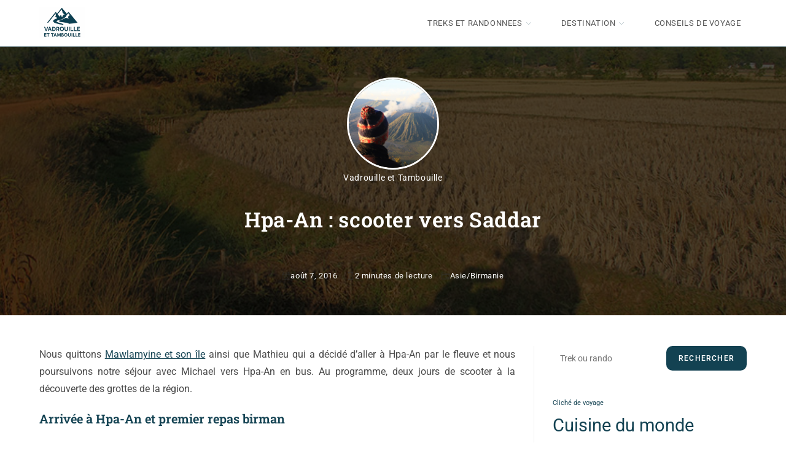

--- FILE ---
content_type: text/html; charset=UTF-8
request_url: https://vadrouille-et-tambouille.com/birmanie-hpa-an-saddar-bat-cave
body_size: 71217
content:
<!DOCTYPE html>
<html class="html" lang="fr-FR">
<head>
	<meta charset="UTF-8">
	<link rel="profile" href="https://gmpg.org/xfn/11">

	<meta name='robots' content='index, follow, max-image-preview:large, max-snippet:-1, max-video-preview:-1' />
<meta name="viewport" content="width=device-width, initial-scale=1">
	<!-- This site is optimized with the Yoast SEO plugin v26.7 - https://yoast.com/wordpress/plugins/seo/ -->
	<title>Hpa-An : scooter vers Saddar</title>
	<meta name="description" content="Première journée de scooter à Hpa-An avec la visite de la grotte de Saddar et le défilé des chauve-souris à Bat Cave !" />
	<link rel="canonical" href="https://vadrouille-et-tambouille.com/birmanie-hpa-an-saddar-bat-cave" />
	<meta property="og:locale" content="fr_FR" />
	<meta property="og:type" content="article" />
	<meta property="og:title" content="Hpa-An : scooter vers Saddar" />
	<meta property="og:description" content="Première journée de scooter à Hpa-An avec la visite de la grotte de Saddar et le défilé des chauve-souris à Bat Cave !" />
	<meta property="og:url" content="https://vadrouille-et-tambouille.com/birmanie-hpa-an-saddar-bat-cave" />
	<meta property="og:site_name" content="Vadrouille et Tambouille" />
	<meta property="article:publisher" content="https://www.facebook.com/vadrouilleettambouille/" />
	<meta property="article:author" content="https://www.facebook.com/vadrouilleettambouille/" />
	<meta property="article:published_time" content="2015-03-27T04:00:29+00:00" />
	<meta property="article:modified_time" content="2016-08-07T12:48:17+00:00" />
	<meta property="og:image" content="https://vadrouille-et-tambouille.com/wp-content/uploads/ngg_featured/birmanie_hpa-an-15.jpg" />
	<meta property="og:image:width" content="800" />
	<meta property="og:image:height" content="600" />
	<meta property="og:image:type" content="image/jpeg" />
	<meta name="author" content="Vadrouille et Tambouille" />
	<meta name="twitter:card" content="summary_large_image" />
	<meta name="twitter:creator" content="@VT_Romain" />
	<meta name="twitter:site" content="@VT_Romain" />
	<script type="application/ld+json" class="yoast-schema-graph">{"@context":"https://schema.org","@graph":[{"@type":"Article","@id":"https://vadrouille-et-tambouille.com/birmanie-hpa-an-saddar-bat-cave#article","isPartOf":{"@id":"https://vadrouille-et-tambouille.com/birmanie-hpa-an-saddar-bat-cave"},"author":{"name":"Vadrouille et Tambouille","@id":"https://vadrouille-et-tambouille.com/#/schema/person/d43605ef0d5681c1b27a4ba1fede1cf4"},"headline":"Hpa-An : scooter vers Saddar","datePublished":"2015-03-27T04:00:29+00:00","dateModified":"2016-08-07T12:48:17+00:00","mainEntityOfPage":{"@id":"https://vadrouille-et-tambouille.com/birmanie-hpa-an-saddar-bat-cave"},"wordCount":410,"commentCount":6,"publisher":{"@id":"https://vadrouille-et-tambouille.com/#/schema/person/d43605ef0d5681c1b27a4ba1fede1cf4"},"image":{"@id":"https://vadrouille-et-tambouille.com/birmanie-hpa-an-saddar-bat-cave#primaryimage"},"thumbnailUrl":"https://vadrouille-et-tambouille.com/wp-content/uploads/ngg_featured/birmanie_hpa-an-15.jpg","articleSection":["Asie","Birmanie"],"inLanguage":"fr-FR","potentialAction":[{"@type":"CommentAction","name":"Comment","target":["https://vadrouille-et-tambouille.com/birmanie-hpa-an-saddar-bat-cave#respond"]}]},{"@type":"WebPage","@id":"https://vadrouille-et-tambouille.com/birmanie-hpa-an-saddar-bat-cave","url":"https://vadrouille-et-tambouille.com/birmanie-hpa-an-saddar-bat-cave","name":"Hpa-An : scooter vers Saddar","isPartOf":{"@id":"https://vadrouille-et-tambouille.com/#website"},"primaryImageOfPage":{"@id":"https://vadrouille-et-tambouille.com/birmanie-hpa-an-saddar-bat-cave#primaryimage"},"image":{"@id":"https://vadrouille-et-tambouille.com/birmanie-hpa-an-saddar-bat-cave#primaryimage"},"thumbnailUrl":"https://vadrouille-et-tambouille.com/wp-content/uploads/ngg_featured/birmanie_hpa-an-15.jpg","datePublished":"2015-03-27T04:00:29+00:00","dateModified":"2016-08-07T12:48:17+00:00","description":"Première journée de scooter à Hpa-An avec la visite de la grotte de Saddar et le défilé des chauve-souris à Bat Cave !","breadcrumb":{"@id":"https://vadrouille-et-tambouille.com/birmanie-hpa-an-saddar-bat-cave#breadcrumb"},"inLanguage":"fr-FR","potentialAction":[{"@type":"ReadAction","target":["https://vadrouille-et-tambouille.com/birmanie-hpa-an-saddar-bat-cave"]}]},{"@type":"ImageObject","inLanguage":"fr-FR","@id":"https://vadrouille-et-tambouille.com/birmanie-hpa-an-saddar-bat-cave#primaryimage","url":"https://vadrouille-et-tambouille.com/wp-content/uploads/ngg_featured/birmanie_hpa-an-15.jpg","contentUrl":"https://vadrouille-et-tambouille.com/wp-content/uploads/ngg_featured/birmanie_hpa-an-15.jpg","width":800,"height":600},{"@type":"BreadcrumbList","@id":"https://vadrouille-et-tambouille.com/birmanie-hpa-an-saddar-bat-cave#breadcrumb","itemListElement":[{"@type":"ListItem","position":1,"name":"Accueil","item":"https://vadrouille-et-tambouille.com/"},{"@type":"ListItem","position":2,"name":"Hpa-An : scooter vers Saddar"}]},{"@type":"WebSite","@id":"https://vadrouille-et-tambouille.com/#website","url":"https://vadrouille-et-tambouille.com/","name":"Vadrouille et Tambouille","description":"Voyages, treks et randonnées","publisher":{"@id":"https://vadrouille-et-tambouille.com/#/schema/person/d43605ef0d5681c1b27a4ba1fede1cf4"},"potentialAction":[{"@type":"SearchAction","target":{"@type":"EntryPoint","urlTemplate":"https://vadrouille-et-tambouille.com/?s={search_term_string}"},"query-input":{"@type":"PropertyValueSpecification","valueRequired":true,"valueName":"search_term_string"}}],"inLanguage":"fr-FR"},{"@type":["Person","Organization"],"@id":"https://vadrouille-et-tambouille.com/#/schema/person/d43605ef0d5681c1b27a4ba1fede1cf4","name":"Vadrouille et Tambouille","image":{"@type":"ImageObject","inLanguage":"fr-FR","@id":"https://vadrouille-et-tambouille.com/#/schema/person/image/","url":"https://vadrouille-et-tambouille.com/wp-content/uploads/2025/09/cropped-ChatGPT-Image-3-sept.-2025-13_01_53.png","contentUrl":"https://vadrouille-et-tambouille.com/wp-content/uploads/2025/09/cropped-ChatGPT-Image-3-sept.-2025-13_01_53.png","width":1023,"height":690,"caption":"Vadrouille et Tambouille"},"logo":{"@id":"https://vadrouille-et-tambouille.com/#/schema/person/image/"},"sameAs":["https://vadrouille-et-tambouille.com/","https://www.facebook.com/vadrouilleettambouille/","https://x.com/VT_Romain"],"url":"https://vadrouille-et-tambouille.com/author/admin"}]}</script>
	<!-- / Yoast SEO plugin. -->


<link rel="alternate" type="application/rss+xml" title="Vadrouille et Tambouille &raquo; Flux" href="https://vadrouille-et-tambouille.com/feed" />
<link rel="alternate" type="application/rss+xml" title="Vadrouille et Tambouille &raquo; Flux des commentaires" href="https://vadrouille-et-tambouille.com/comments/feed" />
<link rel="alternate" type="application/rss+xml" title="Vadrouille et Tambouille &raquo; Hpa-An : scooter vers Saddar Flux des commentaires" href="https://vadrouille-et-tambouille.com/birmanie-hpa-an-saddar-bat-cave/feed" />
<link rel="alternate" title="oEmbed (JSON)" type="application/json+oembed" href="https://vadrouille-et-tambouille.com/wp-json/oembed/1.0/embed?url=https%3A%2F%2Fvadrouille-et-tambouille.com%2Fbirmanie-hpa-an-saddar-bat-cave" />
<link rel="alternate" title="oEmbed (XML)" type="text/xml+oembed" href="https://vadrouille-et-tambouille.com/wp-json/oembed/1.0/embed?url=https%3A%2F%2Fvadrouille-et-tambouille.com%2Fbirmanie-hpa-an-saddar-bat-cave&#038;format=xml" />
		<!-- This site uses the Google Analytics by MonsterInsights plugin v9.11.1 - Using Analytics tracking - https://www.monsterinsights.com/ -->
							<script src="//www.googletagmanager.com/gtag/js?id=G-R7CQNKK9M3"  data-cfasync="false" data-wpfc-render="false" async></script>
			<script data-cfasync="false" data-wpfc-render="false">
				var mi_version = '9.11.1';
				var mi_track_user = true;
				var mi_no_track_reason = '';
								var MonsterInsightsDefaultLocations = {"page_location":"https:\/\/vadrouille-et-tambouille.com\/birmanie-hpa-an-saddar-bat-cave\/"};
								if ( typeof MonsterInsightsPrivacyGuardFilter === 'function' ) {
					var MonsterInsightsLocations = (typeof MonsterInsightsExcludeQuery === 'object') ? MonsterInsightsPrivacyGuardFilter( MonsterInsightsExcludeQuery ) : MonsterInsightsPrivacyGuardFilter( MonsterInsightsDefaultLocations );
				} else {
					var MonsterInsightsLocations = (typeof MonsterInsightsExcludeQuery === 'object') ? MonsterInsightsExcludeQuery : MonsterInsightsDefaultLocations;
				}

								var disableStrs = [
										'ga-disable-G-R7CQNKK9M3',
									];

				/* Function to detect opted out users */
				function __gtagTrackerIsOptedOut() {
					for (var index = 0; index < disableStrs.length; index++) {
						if (document.cookie.indexOf(disableStrs[index] + '=true') > -1) {
							return true;
						}
					}

					return false;
				}

				/* Disable tracking if the opt-out cookie exists. */
				if (__gtagTrackerIsOptedOut()) {
					for (var index = 0; index < disableStrs.length; index++) {
						window[disableStrs[index]] = true;
					}
				}

				/* Opt-out function */
				function __gtagTrackerOptout() {
					for (var index = 0; index < disableStrs.length; index++) {
						document.cookie = disableStrs[index] + '=true; expires=Thu, 31 Dec 2099 23:59:59 UTC; path=/';
						window[disableStrs[index]] = true;
					}
				}

				if ('undefined' === typeof gaOptout) {
					function gaOptout() {
						__gtagTrackerOptout();
					}
				}
								window.dataLayer = window.dataLayer || [];

				window.MonsterInsightsDualTracker = {
					helpers: {},
					trackers: {},
				};
				if (mi_track_user) {
					function __gtagDataLayer() {
						dataLayer.push(arguments);
					}

					function __gtagTracker(type, name, parameters) {
						if (!parameters) {
							parameters = {};
						}

						if (parameters.send_to) {
							__gtagDataLayer.apply(null, arguments);
							return;
						}

						if (type === 'event') {
														parameters.send_to = monsterinsights_frontend.v4_id;
							var hookName = name;
							if (typeof parameters['event_category'] !== 'undefined') {
								hookName = parameters['event_category'] + ':' + name;
							}

							if (typeof MonsterInsightsDualTracker.trackers[hookName] !== 'undefined') {
								MonsterInsightsDualTracker.trackers[hookName](parameters);
							} else {
								__gtagDataLayer('event', name, parameters);
							}
							
						} else {
							__gtagDataLayer.apply(null, arguments);
						}
					}

					__gtagTracker('js', new Date());
					__gtagTracker('set', {
						'developer_id.dZGIzZG': true,
											});
					if ( MonsterInsightsLocations.page_location ) {
						__gtagTracker('set', MonsterInsightsLocations);
					}
										__gtagTracker('config', 'G-R7CQNKK9M3', {"forceSSL":"true"} );
										window.gtag = __gtagTracker;										(function () {
						/* https://developers.google.com/analytics/devguides/collection/analyticsjs/ */
						/* ga and __gaTracker compatibility shim. */
						var noopfn = function () {
							return null;
						};
						var newtracker = function () {
							return new Tracker();
						};
						var Tracker = function () {
							return null;
						};
						var p = Tracker.prototype;
						p.get = noopfn;
						p.set = noopfn;
						p.send = function () {
							var args = Array.prototype.slice.call(arguments);
							args.unshift('send');
							__gaTracker.apply(null, args);
						};
						var __gaTracker = function () {
							var len = arguments.length;
							if (len === 0) {
								return;
							}
							var f = arguments[len - 1];
							if (typeof f !== 'object' || f === null || typeof f.hitCallback !== 'function') {
								if ('send' === arguments[0]) {
									var hitConverted, hitObject = false, action;
									if ('event' === arguments[1]) {
										if ('undefined' !== typeof arguments[3]) {
											hitObject = {
												'eventAction': arguments[3],
												'eventCategory': arguments[2],
												'eventLabel': arguments[4],
												'value': arguments[5] ? arguments[5] : 1,
											}
										}
									}
									if ('pageview' === arguments[1]) {
										if ('undefined' !== typeof arguments[2]) {
											hitObject = {
												'eventAction': 'page_view',
												'page_path': arguments[2],
											}
										}
									}
									if (typeof arguments[2] === 'object') {
										hitObject = arguments[2];
									}
									if (typeof arguments[5] === 'object') {
										Object.assign(hitObject, arguments[5]);
									}
									if ('undefined' !== typeof arguments[1].hitType) {
										hitObject = arguments[1];
										if ('pageview' === hitObject.hitType) {
											hitObject.eventAction = 'page_view';
										}
									}
									if (hitObject) {
										action = 'timing' === arguments[1].hitType ? 'timing_complete' : hitObject.eventAction;
										hitConverted = mapArgs(hitObject);
										__gtagTracker('event', action, hitConverted);
									}
								}
								return;
							}

							function mapArgs(args) {
								var arg, hit = {};
								var gaMap = {
									'eventCategory': 'event_category',
									'eventAction': 'event_action',
									'eventLabel': 'event_label',
									'eventValue': 'event_value',
									'nonInteraction': 'non_interaction',
									'timingCategory': 'event_category',
									'timingVar': 'name',
									'timingValue': 'value',
									'timingLabel': 'event_label',
									'page': 'page_path',
									'location': 'page_location',
									'title': 'page_title',
									'referrer' : 'page_referrer',
								};
								for (arg in args) {
																		if (!(!args.hasOwnProperty(arg) || !gaMap.hasOwnProperty(arg))) {
										hit[gaMap[arg]] = args[arg];
									} else {
										hit[arg] = args[arg];
									}
								}
								return hit;
							}

							try {
								f.hitCallback();
							} catch (ex) {
							}
						};
						__gaTracker.create = newtracker;
						__gaTracker.getByName = newtracker;
						__gaTracker.getAll = function () {
							return [];
						};
						__gaTracker.remove = noopfn;
						__gaTracker.loaded = true;
						window['__gaTracker'] = __gaTracker;
					})();
									} else {
										console.log("");
					(function () {
						function __gtagTracker() {
							return null;
						}

						window['__gtagTracker'] = __gtagTracker;
						window['gtag'] = __gtagTracker;
					})();
									}
			</script>
							<!-- / Google Analytics by MonsterInsights -->
		<style id='wp-img-auto-sizes-contain-inline-css'>
img:is([sizes=auto i],[sizes^="auto," i]){contain-intrinsic-size:3000px 1500px}
/*# sourceURL=wp-img-auto-sizes-contain-inline-css */
</style>
<style id='wp-emoji-styles-inline-css'>

	img.wp-smiley, img.emoji {
		display: inline !important;
		border: none !important;
		box-shadow: none !important;
		height: 1em !important;
		width: 1em !important;
		margin: 0 0.07em !important;
		vertical-align: -0.1em !important;
		background: none !important;
		padding: 0 !important;
	}
/*# sourceURL=wp-emoji-styles-inline-css */
</style>
<style id='wp-block-library-inline-css'>
:root{--wp-block-synced-color:#7a00df;--wp-block-synced-color--rgb:122,0,223;--wp-bound-block-color:var(--wp-block-synced-color);--wp-editor-canvas-background:#ddd;--wp-admin-theme-color:#007cba;--wp-admin-theme-color--rgb:0,124,186;--wp-admin-theme-color-darker-10:#006ba1;--wp-admin-theme-color-darker-10--rgb:0,107,160.5;--wp-admin-theme-color-darker-20:#005a87;--wp-admin-theme-color-darker-20--rgb:0,90,135;--wp-admin-border-width-focus:2px}@media (min-resolution:192dpi){:root{--wp-admin-border-width-focus:1.5px}}.wp-element-button{cursor:pointer}:root .has-very-light-gray-background-color{background-color:#eee}:root .has-very-dark-gray-background-color{background-color:#313131}:root .has-very-light-gray-color{color:#eee}:root .has-very-dark-gray-color{color:#313131}:root .has-vivid-green-cyan-to-vivid-cyan-blue-gradient-background{background:linear-gradient(135deg,#00d084,#0693e3)}:root .has-purple-crush-gradient-background{background:linear-gradient(135deg,#34e2e4,#4721fb 50%,#ab1dfe)}:root .has-hazy-dawn-gradient-background{background:linear-gradient(135deg,#faaca8,#dad0ec)}:root .has-subdued-olive-gradient-background{background:linear-gradient(135deg,#fafae1,#67a671)}:root .has-atomic-cream-gradient-background{background:linear-gradient(135deg,#fdd79a,#004a59)}:root .has-nightshade-gradient-background{background:linear-gradient(135deg,#330968,#31cdcf)}:root .has-midnight-gradient-background{background:linear-gradient(135deg,#020381,#2874fc)}:root{--wp--preset--font-size--normal:16px;--wp--preset--font-size--huge:42px}.has-regular-font-size{font-size:1em}.has-larger-font-size{font-size:2.625em}.has-normal-font-size{font-size:var(--wp--preset--font-size--normal)}.has-huge-font-size{font-size:var(--wp--preset--font-size--huge)}.has-text-align-center{text-align:center}.has-text-align-left{text-align:left}.has-text-align-right{text-align:right}.has-fit-text{white-space:nowrap!important}#end-resizable-editor-section{display:none}.aligncenter{clear:both}.items-justified-left{justify-content:flex-start}.items-justified-center{justify-content:center}.items-justified-right{justify-content:flex-end}.items-justified-space-between{justify-content:space-between}.screen-reader-text{border:0;clip-path:inset(50%);height:1px;margin:-1px;overflow:hidden;padding:0;position:absolute;width:1px;word-wrap:normal!important}.screen-reader-text:focus{background-color:#ddd;clip-path:none;color:#444;display:block;font-size:1em;height:auto;left:5px;line-height:normal;padding:15px 23px 14px;text-decoration:none;top:5px;width:auto;z-index:100000}html :where(.has-border-color){border-style:solid}html :where([style*=border-top-color]){border-top-style:solid}html :where([style*=border-right-color]){border-right-style:solid}html :where([style*=border-bottom-color]){border-bottom-style:solid}html :where([style*=border-left-color]){border-left-style:solid}html :where([style*=border-width]){border-style:solid}html :where([style*=border-top-width]){border-top-style:solid}html :where([style*=border-right-width]){border-right-style:solid}html :where([style*=border-bottom-width]){border-bottom-style:solid}html :where([style*=border-left-width]){border-left-style:solid}html :where(img[class*=wp-image-]){height:auto;max-width:100%}:where(figure){margin:0 0 1em}html :where(.is-position-sticky){--wp-admin--admin-bar--position-offset:var(--wp-admin--admin-bar--height,0px)}@media screen and (max-width:600px){html :where(.is-position-sticky){--wp-admin--admin-bar--position-offset:0px}}

/*# sourceURL=wp-block-library-inline-css */
</style><style id='wp-block-search-inline-css'>
.wp-block-search__button{margin-left:10px;word-break:normal}.wp-block-search__button.has-icon{line-height:0}.wp-block-search__button svg{height:1.25em;min-height:24px;min-width:24px;width:1.25em;fill:currentColor;vertical-align:text-bottom}:where(.wp-block-search__button){border:1px solid #ccc;padding:6px 10px}.wp-block-search__inside-wrapper{display:flex;flex:auto;flex-wrap:nowrap;max-width:100%}.wp-block-search__label{width:100%}.wp-block-search.wp-block-search__button-only .wp-block-search__button{box-sizing:border-box;display:flex;flex-shrink:0;justify-content:center;margin-left:0;max-width:100%}.wp-block-search.wp-block-search__button-only .wp-block-search__inside-wrapper{min-width:0!important;transition-property:width}.wp-block-search.wp-block-search__button-only .wp-block-search__input{flex-basis:100%;transition-duration:.3s}.wp-block-search.wp-block-search__button-only.wp-block-search__searchfield-hidden,.wp-block-search.wp-block-search__button-only.wp-block-search__searchfield-hidden .wp-block-search__inside-wrapper{overflow:hidden}.wp-block-search.wp-block-search__button-only.wp-block-search__searchfield-hidden .wp-block-search__input{border-left-width:0!important;border-right-width:0!important;flex-basis:0;flex-grow:0;margin:0;min-width:0!important;padding-left:0!important;padding-right:0!important;width:0!important}:where(.wp-block-search__input){appearance:none;border:1px solid #949494;flex-grow:1;font-family:inherit;font-size:inherit;font-style:inherit;font-weight:inherit;letter-spacing:inherit;line-height:inherit;margin-left:0;margin-right:0;min-width:3rem;padding:8px;text-decoration:unset!important;text-transform:inherit}:where(.wp-block-search__button-inside .wp-block-search__inside-wrapper){background-color:#fff;border:1px solid #949494;box-sizing:border-box;padding:4px}:where(.wp-block-search__button-inside .wp-block-search__inside-wrapper) .wp-block-search__input{border:none;border-radius:0;padding:0 4px}:where(.wp-block-search__button-inside .wp-block-search__inside-wrapper) .wp-block-search__input:focus{outline:none}:where(.wp-block-search__button-inside .wp-block-search__inside-wrapper) :where(.wp-block-search__button){padding:4px 8px}.wp-block-search.aligncenter .wp-block-search__inside-wrapper{margin:auto}.wp-block[data-align=right] .wp-block-search.wp-block-search__button-only .wp-block-search__inside-wrapper{float:right}
/*# sourceURL=https://vadrouille-et-tambouille.com/wp-includes/blocks/search/style.min.css */
</style>
<style id='wp-block-search-theme-inline-css'>
.wp-block-search .wp-block-search__label{font-weight:700}.wp-block-search__button{border:1px solid #ccc;padding:.375em .625em}
/*# sourceURL=https://vadrouille-et-tambouille.com/wp-includes/blocks/search/theme.min.css */
</style>
<style id='wp-block-tag-cloud-inline-css'>
.wp-block-tag-cloud{box-sizing:border-box}.wp-block-tag-cloud.aligncenter{justify-content:center;text-align:center}.wp-block-tag-cloud a{display:inline-block;margin-right:5px}.wp-block-tag-cloud span{display:inline-block;margin-left:5px;text-decoration:none}:root :where(.wp-block-tag-cloud.is-style-outline){display:flex;flex-wrap:wrap;gap:1ch}:root :where(.wp-block-tag-cloud.is-style-outline a){border:1px solid;font-size:unset!important;margin-right:0;padding:1ch 2ch;text-decoration:none!important}
/*# sourceURL=https://vadrouille-et-tambouille.com/wp-includes/blocks/tag-cloud/style.min.css */
</style>
<style id='global-styles-inline-css'>
:root{--wp--preset--aspect-ratio--square: 1;--wp--preset--aspect-ratio--4-3: 4/3;--wp--preset--aspect-ratio--3-4: 3/4;--wp--preset--aspect-ratio--3-2: 3/2;--wp--preset--aspect-ratio--2-3: 2/3;--wp--preset--aspect-ratio--16-9: 16/9;--wp--preset--aspect-ratio--9-16: 9/16;--wp--preset--color--black: #000000;--wp--preset--color--cyan-bluish-gray: #abb8c3;--wp--preset--color--white: #ffffff;--wp--preset--color--pale-pink: #f78da7;--wp--preset--color--vivid-red: #cf2e2e;--wp--preset--color--luminous-vivid-orange: #ff6900;--wp--preset--color--luminous-vivid-amber: #fcb900;--wp--preset--color--light-green-cyan: #7bdcb5;--wp--preset--color--vivid-green-cyan: #00d084;--wp--preset--color--pale-cyan-blue: #8ed1fc;--wp--preset--color--vivid-cyan-blue: #0693e3;--wp--preset--color--vivid-purple: #9b51e0;--wp--preset--gradient--vivid-cyan-blue-to-vivid-purple: linear-gradient(135deg,rgb(6,147,227) 0%,rgb(155,81,224) 100%);--wp--preset--gradient--light-green-cyan-to-vivid-green-cyan: linear-gradient(135deg,rgb(122,220,180) 0%,rgb(0,208,130) 100%);--wp--preset--gradient--luminous-vivid-amber-to-luminous-vivid-orange: linear-gradient(135deg,rgb(252,185,0) 0%,rgb(255,105,0) 100%);--wp--preset--gradient--luminous-vivid-orange-to-vivid-red: linear-gradient(135deg,rgb(255,105,0) 0%,rgb(207,46,46) 100%);--wp--preset--gradient--very-light-gray-to-cyan-bluish-gray: linear-gradient(135deg,rgb(238,238,238) 0%,rgb(169,184,195) 100%);--wp--preset--gradient--cool-to-warm-spectrum: linear-gradient(135deg,rgb(74,234,220) 0%,rgb(151,120,209) 20%,rgb(207,42,186) 40%,rgb(238,44,130) 60%,rgb(251,105,98) 80%,rgb(254,248,76) 100%);--wp--preset--gradient--blush-light-purple: linear-gradient(135deg,rgb(255,206,236) 0%,rgb(152,150,240) 100%);--wp--preset--gradient--blush-bordeaux: linear-gradient(135deg,rgb(254,205,165) 0%,rgb(254,45,45) 50%,rgb(107,0,62) 100%);--wp--preset--gradient--luminous-dusk: linear-gradient(135deg,rgb(255,203,112) 0%,rgb(199,81,192) 50%,rgb(65,88,208) 100%);--wp--preset--gradient--pale-ocean: linear-gradient(135deg,rgb(255,245,203) 0%,rgb(182,227,212) 50%,rgb(51,167,181) 100%);--wp--preset--gradient--electric-grass: linear-gradient(135deg,rgb(202,248,128) 0%,rgb(113,206,126) 100%);--wp--preset--gradient--midnight: linear-gradient(135deg,rgb(2,3,129) 0%,rgb(40,116,252) 100%);--wp--preset--font-size--small: 13px;--wp--preset--font-size--medium: 20px;--wp--preset--font-size--large: 36px;--wp--preset--font-size--x-large: 42px;--wp--preset--spacing--20: 0.44rem;--wp--preset--spacing--30: 0.67rem;--wp--preset--spacing--40: 1rem;--wp--preset--spacing--50: 1.5rem;--wp--preset--spacing--60: 2.25rem;--wp--preset--spacing--70: 3.38rem;--wp--preset--spacing--80: 5.06rem;--wp--preset--shadow--natural: 6px 6px 9px rgba(0, 0, 0, 0.2);--wp--preset--shadow--deep: 12px 12px 50px rgba(0, 0, 0, 0.4);--wp--preset--shadow--sharp: 6px 6px 0px rgba(0, 0, 0, 0.2);--wp--preset--shadow--outlined: 6px 6px 0px -3px rgb(255, 255, 255), 6px 6px rgb(0, 0, 0);--wp--preset--shadow--crisp: 6px 6px 0px rgb(0, 0, 0);}:where(.is-layout-flex){gap: 0.5em;}:where(.is-layout-grid){gap: 0.5em;}body .is-layout-flex{display: flex;}.is-layout-flex{flex-wrap: wrap;align-items: center;}.is-layout-flex > :is(*, div){margin: 0;}body .is-layout-grid{display: grid;}.is-layout-grid > :is(*, div){margin: 0;}:where(.wp-block-columns.is-layout-flex){gap: 2em;}:where(.wp-block-columns.is-layout-grid){gap: 2em;}:where(.wp-block-post-template.is-layout-flex){gap: 1.25em;}:where(.wp-block-post-template.is-layout-grid){gap: 1.25em;}.has-black-color{color: var(--wp--preset--color--black) !important;}.has-cyan-bluish-gray-color{color: var(--wp--preset--color--cyan-bluish-gray) !important;}.has-white-color{color: var(--wp--preset--color--white) !important;}.has-pale-pink-color{color: var(--wp--preset--color--pale-pink) !important;}.has-vivid-red-color{color: var(--wp--preset--color--vivid-red) !important;}.has-luminous-vivid-orange-color{color: var(--wp--preset--color--luminous-vivid-orange) !important;}.has-luminous-vivid-amber-color{color: var(--wp--preset--color--luminous-vivid-amber) !important;}.has-light-green-cyan-color{color: var(--wp--preset--color--light-green-cyan) !important;}.has-vivid-green-cyan-color{color: var(--wp--preset--color--vivid-green-cyan) !important;}.has-pale-cyan-blue-color{color: var(--wp--preset--color--pale-cyan-blue) !important;}.has-vivid-cyan-blue-color{color: var(--wp--preset--color--vivid-cyan-blue) !important;}.has-vivid-purple-color{color: var(--wp--preset--color--vivid-purple) !important;}.has-black-background-color{background-color: var(--wp--preset--color--black) !important;}.has-cyan-bluish-gray-background-color{background-color: var(--wp--preset--color--cyan-bluish-gray) !important;}.has-white-background-color{background-color: var(--wp--preset--color--white) !important;}.has-pale-pink-background-color{background-color: var(--wp--preset--color--pale-pink) !important;}.has-vivid-red-background-color{background-color: var(--wp--preset--color--vivid-red) !important;}.has-luminous-vivid-orange-background-color{background-color: var(--wp--preset--color--luminous-vivid-orange) !important;}.has-luminous-vivid-amber-background-color{background-color: var(--wp--preset--color--luminous-vivid-amber) !important;}.has-light-green-cyan-background-color{background-color: var(--wp--preset--color--light-green-cyan) !important;}.has-vivid-green-cyan-background-color{background-color: var(--wp--preset--color--vivid-green-cyan) !important;}.has-pale-cyan-blue-background-color{background-color: var(--wp--preset--color--pale-cyan-blue) !important;}.has-vivid-cyan-blue-background-color{background-color: var(--wp--preset--color--vivid-cyan-blue) !important;}.has-vivid-purple-background-color{background-color: var(--wp--preset--color--vivid-purple) !important;}.has-black-border-color{border-color: var(--wp--preset--color--black) !important;}.has-cyan-bluish-gray-border-color{border-color: var(--wp--preset--color--cyan-bluish-gray) !important;}.has-white-border-color{border-color: var(--wp--preset--color--white) !important;}.has-pale-pink-border-color{border-color: var(--wp--preset--color--pale-pink) !important;}.has-vivid-red-border-color{border-color: var(--wp--preset--color--vivid-red) !important;}.has-luminous-vivid-orange-border-color{border-color: var(--wp--preset--color--luminous-vivid-orange) !important;}.has-luminous-vivid-amber-border-color{border-color: var(--wp--preset--color--luminous-vivid-amber) !important;}.has-light-green-cyan-border-color{border-color: var(--wp--preset--color--light-green-cyan) !important;}.has-vivid-green-cyan-border-color{border-color: var(--wp--preset--color--vivid-green-cyan) !important;}.has-pale-cyan-blue-border-color{border-color: var(--wp--preset--color--pale-cyan-blue) !important;}.has-vivid-cyan-blue-border-color{border-color: var(--wp--preset--color--vivid-cyan-blue) !important;}.has-vivid-purple-border-color{border-color: var(--wp--preset--color--vivid-purple) !important;}.has-vivid-cyan-blue-to-vivid-purple-gradient-background{background: var(--wp--preset--gradient--vivid-cyan-blue-to-vivid-purple) !important;}.has-light-green-cyan-to-vivid-green-cyan-gradient-background{background: var(--wp--preset--gradient--light-green-cyan-to-vivid-green-cyan) !important;}.has-luminous-vivid-amber-to-luminous-vivid-orange-gradient-background{background: var(--wp--preset--gradient--luminous-vivid-amber-to-luminous-vivid-orange) !important;}.has-luminous-vivid-orange-to-vivid-red-gradient-background{background: var(--wp--preset--gradient--luminous-vivid-orange-to-vivid-red) !important;}.has-very-light-gray-to-cyan-bluish-gray-gradient-background{background: var(--wp--preset--gradient--very-light-gray-to-cyan-bluish-gray) !important;}.has-cool-to-warm-spectrum-gradient-background{background: var(--wp--preset--gradient--cool-to-warm-spectrum) !important;}.has-blush-light-purple-gradient-background{background: var(--wp--preset--gradient--blush-light-purple) !important;}.has-blush-bordeaux-gradient-background{background: var(--wp--preset--gradient--blush-bordeaux) !important;}.has-luminous-dusk-gradient-background{background: var(--wp--preset--gradient--luminous-dusk) !important;}.has-pale-ocean-gradient-background{background: var(--wp--preset--gradient--pale-ocean) !important;}.has-electric-grass-gradient-background{background: var(--wp--preset--gradient--electric-grass) !important;}.has-midnight-gradient-background{background: var(--wp--preset--gradient--midnight) !important;}.has-small-font-size{font-size: var(--wp--preset--font-size--small) !important;}.has-medium-font-size{font-size: var(--wp--preset--font-size--medium) !important;}.has-large-font-size{font-size: var(--wp--preset--font-size--large) !important;}.has-x-large-font-size{font-size: var(--wp--preset--font-size--x-large) !important;}
/*# sourceURL=global-styles-inline-css */
</style>

<style id='classic-theme-styles-inline-css'>
/*! This file is auto-generated */
.wp-block-button__link{color:#fff;background-color:#32373c;border-radius:9999px;box-shadow:none;text-decoration:none;padding:calc(.667em + 2px) calc(1.333em + 2px);font-size:1.125em}.wp-block-file__button{background:#32373c;color:#fff;text-decoration:none}
/*# sourceURL=/wp-includes/css/classic-themes.min.css */
</style>
<link rel='stylesheet' id='font-awesome-css' href='https://vadrouille-et-tambouille.com/wp-content/themes/oceanwp/assets/fonts/fontawesome/css/all.min.css?ver=6.7.2' media='all' />
<link rel='stylesheet' id='simple-line-icons-css' href='https://vadrouille-et-tambouille.com/wp-content/themes/oceanwp/assets/css/third/simple-line-icons.min.css?ver=2.4.0' media='all' />
<link rel='stylesheet' id='oceanwp-style-css' href='https://vadrouille-et-tambouille.com/wp-content/themes/oceanwp/assets/css/style.min.css?ver=4.1.2' media='all' />
<link rel='stylesheet' id='oceanwp-blog-headers-css' href='https://vadrouille-et-tambouille.com/wp-content/themes/oceanwp/assets/css/blog/blog-post-headers.css?ver=4.1.2' media='all' />
<link rel='preload' as='style' onload='this.rel="stylesheet"' id='oceanwp-google-font-roboto-css' href='https://vadrouille-et-tambouille.com/wp-content/uploads/oceanwp-webfonts-css/29eaf6c2e44a5d294a2fa101344d4102.css?ver=f18540fe15c52277700d279420c69a8d' media='all' />
<link rel='preload' as='style' onload='this.rel="stylesheet"' id='oceanwp-google-font-roboto-slab-css' href='https://vadrouille-et-tambouille.com/wp-content/uploads/oceanwp-webfonts-css/62d26da938107ceaf500c6428dd0fd9a.css?ver=f18540fe15c52277700d279420c69a8d' media='all' />
<link rel='stylesheet' id='oe-widgets-style-css' href='https://vadrouille-et-tambouille.com/wp-content/plugins/ocean-extra/assets/css/widgets.css?ver=f18540fe15c52277700d279420c69a8d' media='all' />
<link rel='stylesheet' id='ops-swiper-css' href='https://vadrouille-et-tambouille.com/wp-content/plugins/ocean-posts-slider/assets/vendors/swiper/swiper-bundle.min.css?ver=f18540fe15c52277700d279420c69a8d' media='all' />
<link rel='stylesheet' id='ops-styles-css' href='https://vadrouille-et-tambouille.com/wp-content/plugins/ocean-posts-slider/assets/css/style.min.css?ver=f18540fe15c52277700d279420c69a8d' media='all' />
<link rel='stylesheet' id='oss-social-share-style-css' href='https://vadrouille-et-tambouille.com/wp-content/plugins/ocean-social-sharing/assets/css/style.min.css?ver=f18540fe15c52277700d279420c69a8d' media='all' />
<script src="https://vadrouille-et-tambouille.com/wp-content/plugins/google-analytics-for-wordpress/assets/js/frontend-gtag.min.js?ver=9.11.1" id="monsterinsights-frontend-script-js" async data-wp-strategy="async"></script>
<script data-cfasync="false" data-wpfc-render="false" id='monsterinsights-frontend-script-js-extra'>var monsterinsights_frontend = {"js_events_tracking":"true","download_extensions":"doc,pdf,ppt,zip,xls,docx,pptx,xlsx","inbound_paths":"[]","home_url":"https:\/\/vadrouille-et-tambouille.com","hash_tracking":"false","v4_id":"G-R7CQNKK9M3"};</script>
<script src="https://vadrouille-et-tambouille.com/wp-includes/js/jquery/jquery.min.js?ver=3.7.1" id="jquery-core-js"></script>
<script src="https://vadrouille-et-tambouille.com/wp-includes/js/jquery/jquery-migrate.min.js?ver=3.4.1" id="jquery-migrate-js"></script>
<link rel="https://api.w.org/" href="https://vadrouille-et-tambouille.com/wp-json/" /><link rel="alternate" title="JSON" type="application/json" href="https://vadrouille-et-tambouille.com/wp-json/wp/v2/posts/15569" /><link rel="EditURI" type="application/rsd+xml" title="RSD" href="https://vadrouille-et-tambouille.com/xmlrpc.php?rsd" />
<link rel="icon" href="https://vadrouille-et-tambouille.com/wp-content/uploads/2025/09/cropped-cropped-ChatGPT-Image-3-sept.-2025-13_01_53-32x32.png" sizes="32x32" />
<link rel="icon" href="https://vadrouille-et-tambouille.com/wp-content/uploads/2025/09/cropped-cropped-ChatGPT-Image-3-sept.-2025-13_01_53-192x192.png" sizes="192x192" />
<link rel="apple-touch-icon" href="https://vadrouille-et-tambouille.com/wp-content/uploads/2025/09/cropped-cropped-ChatGPT-Image-3-sept.-2025-13_01_53-180x180.png" />
<meta name="msapplication-TileImage" content="https://vadrouille-et-tambouille.com/wp-content/uploads/2025/09/cropped-cropped-ChatGPT-Image-3-sept.-2025-13_01_53-270x270.png" />
<!-- OceanWP CSS -->
<style type="text/css">
/* Colors */a:hover,a.light:hover,.theme-heading .text::before,.theme-heading .text::after,#top-bar-content >a:hover,#top-bar-social li.oceanwp-email a:hover,#site-navigation-wrap .dropdown-menu >li >a:hover,#site-header.medium-header #medium-searchform button:hover,.oceanwp-mobile-menu-icon a:hover,.blog-entry.post .blog-entry-header .entry-title a:hover,.blog-entry.post .blog-entry-readmore a:hover,.blog-entry.thumbnail-entry .blog-entry-category a,ul.meta li a:hover,.dropcap,.single nav.post-navigation .nav-links .title,body .related-post-title a:hover,body #wp-calendar caption,body .contact-info-widget.default i,body .contact-info-widget.big-icons i,body .custom-links-widget .oceanwp-custom-links li a:hover,body .custom-links-widget .oceanwp-custom-links li a:hover:before,body .posts-thumbnails-widget li a:hover,body .social-widget li.oceanwp-email a:hover,.comment-author .comment-meta .comment-reply-link,#respond #cancel-comment-reply-link:hover,#footer-widgets .footer-box a:hover,#footer-bottom a:hover,#footer-bottom #footer-bottom-menu a:hover,.sidr a:hover,.sidr-class-dropdown-toggle:hover,.sidr-class-menu-item-has-children.active >a,.sidr-class-menu-item-has-children.active >a >.sidr-class-dropdown-toggle,input[type=checkbox]:checked:before,.oceanwp-post-list.one .oceanwp-post-category:hover,.oceanwp-post-list.one .oceanwp-post-category:hover a,.oceanwp-post-list.two .slick-arrow:hover,.oceanwp-post-list.two article:hover .oceanwp-post-category,.oceanwp-post-list.two article:hover .oceanwp-post-category a{color:#134252}.single nav.post-navigation .nav-links .title .owp-icon use,.blog-entry.post .blog-entry-readmore a:hover .owp-icon use,body .contact-info-widget.default .owp-icon use,body .contact-info-widget.big-icons .owp-icon use{stroke:#134252}input[type="button"],input[type="reset"],input[type="submit"],button[type="submit"],.button,#site-navigation-wrap .dropdown-menu >li.btn >a >span,.thumbnail:hover i,.thumbnail:hover .link-post-svg-icon,.post-quote-content,.omw-modal .omw-close-modal,body .contact-info-widget.big-icons li:hover i,body .contact-info-widget.big-icons li:hover .owp-icon,body div.wpforms-container-full .wpforms-form input[type=submit],body div.wpforms-container-full .wpforms-form button[type=submit],body div.wpforms-container-full .wpforms-form .wpforms-page-button,.woocommerce-cart .wp-element-button,.woocommerce-checkout .wp-element-button,.wp-block-button__link,.oceanwp-post-list.one .readmore:hover,.oceanwp-post-list.one .oceanwp-post-category,.oceanwp-post-list.two .oceanwp-post-category,.oceanwp-post-list.two article:hover .slide-overlay-wrap{background-color:#134252}.widget-title{border-color:#134252}blockquote{border-color:#134252}.wp-block-quote{border-color:#134252}#searchform-dropdown{border-color:#134252}.dropdown-menu .sub-menu{border-color:#134252}.blog-entry.large-entry .blog-entry-readmore a:hover{border-color:#134252}.oceanwp-newsletter-form-wrap input[type="email"]:focus{border-color:#134252}.social-widget li.oceanwp-email a:hover{border-color:#134252}#respond #cancel-comment-reply-link:hover{border-color:#134252}body .contact-info-widget.big-icons li:hover i{border-color:#134252}body .contact-info-widget.big-icons li:hover .owp-icon{border-color:#134252}#footer-widgets .oceanwp-newsletter-form-wrap input[type="email"]:focus{border-color:#134252}.oceanwp-post-list.one .readmore:hover{border-color:#134252}input[type="button"]:hover,input[type="reset"]:hover,input[type="submit"]:hover,button[type="submit"]:hover,input[type="button"]:focus,input[type="reset"]:focus,input[type="submit"]:focus,button[type="submit"]:focus,.button:hover,.button:focus,#site-navigation-wrap .dropdown-menu >li.btn >a:hover >span,.post-quote-author,.omw-modal .omw-close-modal:hover,body div.wpforms-container-full .wpforms-form input[type=submit]:hover,body div.wpforms-container-full .wpforms-form button[type=submit]:hover,body div.wpforms-container-full .wpforms-form .wpforms-page-button:hover,.woocommerce-cart .wp-element-button:hover,.woocommerce-checkout .wp-element-button:hover,.wp-block-button__link:hover{background-color:#134252}a{color:#134252}a .owp-icon use{stroke:#134252}a:hover{color:#134252}a:hover .owp-icon use{stroke:#134252}body .theme-button,body input[type="submit"],body button[type="submit"],body button,body .button,body div.wpforms-container-full .wpforms-form input[type=submit],body div.wpforms-container-full .wpforms-form button[type=submit],body div.wpforms-container-full .wpforms-form .wpforms-page-button,.woocommerce-cart .wp-element-button,.woocommerce-checkout .wp-element-button,.wp-block-button__link{background-color:#134252}body .theme-button:hover,body input[type="submit"]:hover,body button[type="submit"]:hover,body button:hover,body .button:hover,body div.wpforms-container-full .wpforms-form input[type=submit]:hover,body div.wpforms-container-full .wpforms-form input[type=submit]:active,body div.wpforms-container-full .wpforms-form button[type=submit]:hover,body div.wpforms-container-full .wpforms-form button[type=submit]:active,body div.wpforms-container-full .wpforms-form .wpforms-page-button:hover,body div.wpforms-container-full .wpforms-form .wpforms-page-button:active,.woocommerce-cart .wp-element-button:hover,.woocommerce-checkout .wp-element-button:hover,.wp-block-button__link:hover{background-color:#134252}body .theme-button,body input[type="submit"],body button[type="submit"],body button,body .button,body div.wpforms-container-full .wpforms-form input[type=submit],body div.wpforms-container-full .wpforms-form button[type=submit],body div.wpforms-container-full .wpforms-form .wpforms-page-button,.woocommerce-cart .wp-element-button,.woocommerce-checkout .wp-element-button,.wp-block-button__link{border-color:#ffffff}body .theme-button:hover,body input[type="submit"]:hover,body button[type="submit"]:hover,body button:hover,body .button:hover,body div.wpforms-container-full .wpforms-form input[type=submit]:hover,body div.wpforms-container-full .wpforms-form input[type=submit]:active,body div.wpforms-container-full .wpforms-form button[type=submit]:hover,body div.wpforms-container-full .wpforms-form button[type=submit]:active,body div.wpforms-container-full .wpforms-form .wpforms-page-button:hover,body div.wpforms-container-full .wpforms-form .wpforms-page-button:active,.woocommerce-cart .wp-element-button:hover,.woocommerce-checkout .wp-element-button:hover,.wp-block-button__link:hover{border-color:#ffffff}.page-header{color:#134252}.page-header .page-header-title,.page-header.background-image-page-header .page-header-title{color:#134252}.site-breadcrumbs a,.background-image-page-header .site-breadcrumbs a{color:#134252}.site-breadcrumbs a .owp-icon use,.background-image-page-header .site-breadcrumbs a .owp-icon use{stroke:#134252}.site-breadcrumbs a:hover,.background-image-page-header .site-breadcrumbs a:hover{color:#134252}.site-breadcrumbs a:hover .owp-icon use,.background-image-page-header .site-breadcrumbs a:hover .owp-icon use{stroke:#134252}h1,h2,h3,h4,h5,h6,.theme-heading,.widget-title,.oceanwp-widget-recent-posts-title,.comment-reply-title,.entry-title,.sidebar-box .widget-title{color:#134252}/* OceanWP Style Settings CSS */@media only screen and (min-width:960px){.content-area,.content-left-sidebar .content-area{width:70%}}@media only screen and (min-width:960px){.widget-area,.content-left-sidebar .widget-area{width:30%}}.theme-button,input[type="submit"],button[type="submit"],button,.button,body div.wpforms-container-full .wpforms-form input[type=submit],body div.wpforms-container-full .wpforms-form button[type=submit],body div.wpforms-container-full .wpforms-form .wpforms-page-button{border-radius:10px}.theme-button,input[type="submit"],button[type="submit"],button,.button,body div.wpforms-container-full .wpforms-form input[type=submit],body div.wpforms-container-full .wpforms-form button[type=submit],body div.wpforms-container-full .wpforms-form .wpforms-page-button{border-style:none}.theme-button,input[type="submit"],button[type="submit"],button,.button,body div.wpforms-container-full .wpforms-form input[type=submit],body div.wpforms-container-full .wpforms-form button[type=submit],body div.wpforms-container-full .wpforms-form .wpforms-page-button{border-width:1px}form input[type="text"],form input[type="password"],form input[type="email"],form input[type="url"],form input[type="date"],form input[type="month"],form input[type="time"],form input[type="datetime"],form input[type="datetime-local"],form input[type="week"],form input[type="number"],form input[type="search"],form input[type="tel"],form input[type="color"],form select,form textarea,.woocommerce .woocommerce-checkout .select2-container--default .select2-selection--single{border-style:none}body div.wpforms-container-full .wpforms-form input[type=date],body div.wpforms-container-full .wpforms-form input[type=datetime],body div.wpforms-container-full .wpforms-form input[type=datetime-local],body div.wpforms-container-full .wpforms-form input[type=email],body div.wpforms-container-full .wpforms-form input[type=month],body div.wpforms-container-full .wpforms-form input[type=number],body div.wpforms-container-full .wpforms-form input[type=password],body div.wpforms-container-full .wpforms-form input[type=range],body div.wpforms-container-full .wpforms-form input[type=search],body div.wpforms-container-full .wpforms-form input[type=tel],body div.wpforms-container-full .wpforms-form input[type=text],body div.wpforms-container-full .wpforms-form input[type=time],body div.wpforms-container-full .wpforms-form input[type=url],body div.wpforms-container-full .wpforms-form input[type=week],body div.wpforms-container-full .wpforms-form select,body div.wpforms-container-full .wpforms-form textarea{border-style:none}form input[type="text"],form input[type="password"],form input[type="email"],form input[type="url"],form input[type="date"],form input[type="month"],form input[type="time"],form input[type="datetime"],form input[type="datetime-local"],form input[type="week"],form input[type="number"],form input[type="search"],form input[type="tel"],form input[type="color"],form select,form textarea{border-radius:3px}body div.wpforms-container-full .wpforms-form input[type=date],body div.wpforms-container-full .wpforms-form input[type=datetime],body div.wpforms-container-full .wpforms-form input[type=datetime-local],body div.wpforms-container-full .wpforms-form input[type=email],body div.wpforms-container-full .wpforms-form input[type=month],body div.wpforms-container-full .wpforms-form input[type=number],body div.wpforms-container-full .wpforms-form input[type=password],body div.wpforms-container-full .wpforms-form input[type=range],body div.wpforms-container-full .wpforms-form input[type=search],body div.wpforms-container-full .wpforms-form input[type=tel],body div.wpforms-container-full .wpforms-form input[type=text],body div.wpforms-container-full .wpforms-form input[type=time],body div.wpforms-container-full .wpforms-form input[type=url],body div.wpforms-container-full .wpforms-form input[type=week],body div.wpforms-container-full .wpforms-form select,body div.wpforms-container-full .wpforms-form textarea{border-radius:3px}#main #content-wrap,.separate-layout #main #content-wrap{padding-top:0;padding-bottom:0}.page-numbers a,.page-numbers span:not(.elementor-screen-only),.page-links span{font-size:12px}@media (max-width:768px){.page-numbers a,.page-numbers span:not(.elementor-screen-only),.page-links span{font-size:12px}}@media (max-width:480px){.page-numbers a,.page-numbers span:not(.elementor-screen-only),.page-links span{font-size:12px}}.page-numbers a,.page-numbers span:not(.elementor-screen-only),.page-links span{border-radius:10px}.page-numbers a,.page-numbers span:not(.elementor-screen-only),.page-links span{background-color:#1342521a}.page-numbers a,.page-numbers span:not(.elementor-screen-only),.page-links span{color:#134252}.page-numbers a .owp-icon use{stroke:#134252}.page-numbers a:hover,.page-links a:hover span,.page-numbers.current,.page-numbers.current:hover{color:#134252}.page-numbers a:hover .owp-icon use{stroke:#134252}#scroll-top{bottom:30px}#scroll-top.scroll-top-right{right:30px}#scroll-top{width:30px;height:30px;line-height:30px}@media (max-width:768px){#scroll-top{width:30px;height:30px;line-height:30px}}@media (max-width:480px){#scroll-top{width:30px;height:30px;line-height:30px}}#scroll-top{font-size:10px}#scroll-top .owp-icon{width:10px;height:10px}#scroll-top{border-radius:10px}@media (max-width:768px){#scroll-top{border-radius:0 0 0 10px}}@media (max-width:480px){#scroll-top{border-radius:10px}}#scroll-top{background-color:#13425278}#scroll-top:hover{background-color:#134252e0}.page-header,.has-transparent-header .page-header{padding:0}@media (max-width:480px){.page-header,.has-transparent-header .page-header{padding:0}}/* Header */@media only screen and (max-width:959px){body.default-breakpoint #site-logo #site-logo-inner{height:50px}}@media only screen and (max-width:959px){body.default-breakpoint .oceanwp-mobile-menu-icon a,.mobile-menu-close{line-height:50px}}#site-logo #site-logo-inner,.oceanwp-social-menu .social-menu-inner,#site-header.full_screen-header .menu-bar-inner,.after-header-content .after-header-content-inner{height:75px}#site-navigation-wrap .dropdown-menu >li >a,#site-navigation-wrap .dropdown-menu >li >span.opl-logout-link,.oceanwp-mobile-menu-icon a,.mobile-menu-close,.after-header-content-inner >a{line-height:75px}@media (max-width:480px){#site-header-inner{padding:0}}#site-header.has-header-media .overlay-header-media{background-color:rgba(0,0,0,0.5)}#site-header{border-color:#13425266}#site-logo #site-logo-inner a img,#site-header.center-header #site-navigation-wrap .middle-site-logo a img{max-width:200px}@media (max-width:768px){#site-logo #site-logo-inner a img,#site-header.center-header #site-navigation-wrap .middle-site-logo a img{max-width:100px}}@media (max-width:480px){#site-logo #site-logo-inner a img,#site-header.center-header #site-navigation-wrap .middle-site-logo a img{max-width:100px}}#site-header #site-logo #site-logo-inner a img,#site-header.center-header #site-navigation-wrap .middle-site-logo a img{max-height:50px}@media (max-width:768px){#site-header #site-logo #site-logo-inner a img,#site-header.center-header #site-navigation-wrap .middle-site-logo a img{max-height:50px}}@media (max-width:480px){#site-header #site-logo #site-logo-inner a img,#site-header.center-header #site-navigation-wrap .middle-site-logo a img{max-height:50px}}.effect-one #site-navigation-wrap .dropdown-menu >li >a.menu-link >span:after,.effect-three #site-navigation-wrap .dropdown-menu >li >a.menu-link >span:after,.effect-five #site-navigation-wrap .dropdown-menu >li >a.menu-link >span:before,.effect-five #site-navigation-wrap .dropdown-menu >li >a.menu-link >span:after,.effect-nine #site-navigation-wrap .dropdown-menu >li >a.menu-link >span:before,.effect-nine #site-navigation-wrap .dropdown-menu >li >a.menu-link >span:after{background-color:#134252}.effect-four #site-navigation-wrap .dropdown-menu >li >a.menu-link >span:before,.effect-four #site-navigation-wrap .dropdown-menu >li >a.menu-link >span:after,.effect-seven #site-navigation-wrap .dropdown-menu >li >a.menu-link:hover >span:after,.effect-seven #site-navigation-wrap .dropdown-menu >li.sfHover >a.menu-link >span:after{color:#134252}.effect-seven #site-navigation-wrap .dropdown-menu >li >a.menu-link:hover >span:after,.effect-seven #site-navigation-wrap .dropdown-menu >li.sfHover >a.menu-link >span:after{text-shadow:10px 0 #134252,-10px 0 #134252}#site-navigation-wrap .dropdown-menu >li >a:hover,.oceanwp-mobile-menu-icon a:hover,#searchform-header-replace-close:hover{color:#134252}#site-navigation-wrap .dropdown-menu >li >a:hover .owp-icon use,.oceanwp-mobile-menu-icon a:hover .owp-icon use,#searchform-header-replace-close:hover .owp-icon use{stroke:#134252}.dropdown-menu .sub-menu,#searchform-dropdown,.current-shop-items-dropdown{border-color:#134252}.dropdown-menu ul li a.menu-link{color:#134252}.dropdown-menu ul li a.menu-link .owp-icon use{stroke:#134252}.navigation li.mega-cat .mega-cat-title{color:#134252}.navigation li.mega-cat ul li .mega-post-title a{color:#134252}.navigation li.mega-cat ul li .mega-post-title a:hover{color:#134252}body .sidr a,body .sidr-class-dropdown-toggle,#mobile-dropdown ul li a,#mobile-dropdown ul li a .dropdown-toggle,#mobile-fullscreen ul li a,#mobile-fullscreen .oceanwp-social-menu.simple-social ul li a{color:#134252}#mobile-fullscreen a.close .close-icon-inner,#mobile-fullscreen a.close .close-icon-inner::after{background-color:#134252}body .sidr a:hover,body .sidr-class-dropdown-toggle:hover,body .sidr-class-dropdown-toggle .fa,body .sidr-class-menu-item-has-children.active >a,body .sidr-class-menu-item-has-children.active >a >.sidr-class-dropdown-toggle,#mobile-dropdown ul li a:hover,#mobile-dropdown ul li a .dropdown-toggle:hover,#mobile-dropdown .menu-item-has-children.active >a,#mobile-dropdown .menu-item-has-children.active >a >.dropdown-toggle,#mobile-fullscreen ul li a:hover,#mobile-fullscreen .oceanwp-social-menu.simple-social ul li a:hover{color:#134252}#mobile-fullscreen a.close:hover .close-icon-inner,#mobile-fullscreen a.close:hover .close-icon-inner::after{background-color:#134252}/* Topbar */#top-bar-content a,#top-bar-social-alt a{color:#134252}#top-bar-content a:hover,#top-bar-social-alt a:hover{color:#134252}/* Blog CSS */.blog-entry.thumbnail-entry .blog-entry-category a{color:#134252}.blog-entry.thumbnail-entry .blog-entry-category a:hover{color:#134252}.blog-entry.thumbnail-entry .blog-entry-comments a:hover{color:#134252}.blog-entry.post .thumbnail .overlay{background-color:#00000026}.blog-entry.post .blog-entry-header .entry-title a{color:#134252}.ocean-single-post-header .single-post-title{color:#ffffff}.ocean-single-post-header ul.meta-item li a:hover{color:#333333}.page-header{background-color:#ffffff}/* Typography */body{font-family:Roboto;font-size:16px;line-height:1.8}@media screen and (max-width:768px){body{font-size:16px}}@media screen and (max-width:480px){body{font-size:16px}}@media screen and (max-width:480px){body{line-height:1.7}}h1,h2,h3,h4,h5,h6,.theme-heading,.widget-title,.oceanwp-widget-recent-posts-title,.comment-reply-title,.entry-title,.sidebar-box .widget-title{font-family:'Roboto Slab';line-height:1.4}h1{font-size:20px;line-height:1.4}@media screen and (max-width:480px){h1{font-size:20px}}h2{font-size:18px;line-height:1.4}@media screen and (max-width:768px){h2{font-size:18px}}@media screen and (max-width:480px){h2{font-size:18px}}h3{font-size:16px;line-height:1.4}h4{font-size:17px;line-height:1.4}h5{font-size:14px;line-height:1.4}h6{font-size:15px;line-height:1.4}.page-header .page-header-title,.page-header.background-image-page-header .page-header-title{font-size:32px;line-height:1.4}.page-header .page-subheading{font-size:15px;line-height:1.8}.site-breadcrumbs,.site-breadcrumbs a{font-size:13px;line-height:1.4}#top-bar-content,#top-bar-social-alt{font-size:12px;line-height:1.8}#site-logo a.site-logo-text{font-size:24px;line-height:1.8}.dropdown-menu ul li a.menu-link,#site-header.full_screen-header .fs-dropdown-menu ul.sub-menu li a{font-size:12px;line-height:1.2;letter-spacing:.6px}.sidr-class-dropdown-menu li a,a.sidr-class-toggle-sidr-close,#mobile-dropdown ul li a,body #mobile-fullscreen ul li a{font-size:15px;line-height:1.8}.blog-entry.post .blog-entry-header .entry-title a{font-size:24px;line-height:1.4}@media screen and (max-width:768px){.blog-entry.post .blog-entry-header .entry-title a{font-size:24px}}@media screen and (max-width:480px){.blog-entry.post .blog-entry-header .entry-title a{font-size:20px}}.ocean-single-post-header .single-post-title{font-size:34px;line-height:1.4;letter-spacing:.6px;text-transform:none}.ocean-single-post-header ul.meta-item li,.ocean-single-post-header ul.meta-item li a{font-size:13px;line-height:1.4;letter-spacing:.6px}.ocean-single-post-header .post-author-name,.ocean-single-post-header .post-author-name a{font-size:14px;line-height:1.4;letter-spacing:.6px}.ocean-single-post-header .post-author-description{font-size:12px;line-height:1.4;letter-spacing:.6px}.single-post .entry-title{line-height:1.4;letter-spacing:.6px}.single-post ul.meta li,.single-post ul.meta li a{font-size:14px;line-height:1.4;letter-spacing:.6px}.sidebar-box .widget-title,.sidebar-box.widget_block .wp-block-heading{font-size:13px;line-height:1;letter-spacing:1px}#footer-widgets .footer-box .widget-title{font-size:13px;line-height:1;letter-spacing:1px}#footer-bottom #copyright{font-size:12px;line-height:1}#footer-bottom #footer-bottom-menu{font-size:12px;line-height:1}.woocommerce-store-notice.demo_store{line-height:2;letter-spacing:1.5px}.demo_store .woocommerce-store-notice__dismiss-link{line-height:2;letter-spacing:1.5px}.woocommerce ul.products li.product li.title h2,.woocommerce ul.products li.product li.title a{font-size:14px;line-height:1.5}.woocommerce ul.products li.product li.category,.woocommerce ul.products li.product li.category a{font-size:12px;line-height:1}.woocommerce ul.products li.product .price{font-size:18px;line-height:1}.woocommerce ul.products li.product .button,.woocommerce ul.products li.product .product-inner .added_to_cart{font-size:12px;line-height:1.5;letter-spacing:1px}.woocommerce ul.products li.owp-woo-cond-notice span,.woocommerce ul.products li.owp-woo-cond-notice a{font-size:16px;line-height:1;letter-spacing:1px;font-weight:600;text-transform:capitalize}.woocommerce div.product .product_title{font-size:24px;line-height:1.4;letter-spacing:.6px}.woocommerce div.product p.price{font-size:36px;line-height:1}.woocommerce .owp-btn-normal .summary form button.button,.woocommerce .owp-btn-big .summary form button.button,.woocommerce .owp-btn-very-big .summary form button.button{font-size:12px;line-height:1.5;letter-spacing:1px;text-transform:uppercase}.woocommerce div.owp-woo-single-cond-notice span,.woocommerce div.owp-woo-single-cond-notice a{font-size:18px;line-height:2;letter-spacing:1.5px;font-weight:600;text-transform:capitalize}.ocean-preloader--active .preloader-after-content{font-size:20px;line-height:1.8;letter-spacing:.6px}
</style></head>

<body data-rsssl=1 class="wp-singular post-template-default single single-post postid-15569 single-format-standard wp-custom-logo wp-embed-responsive wp-theme-oceanwp oceanwp-theme dropdown-mobile default-breakpoint has-sidebar content-right-sidebar post-in-category-asie post-in-category-birmanie has-breadcrumbs pagination-center modula-best-grid-gallery" itemscope="itemscope" itemtype="https://schema.org/Article">

	
	
	<div id="outer-wrap" class="site clr">

		<a class="skip-link screen-reader-text" href="#main">Skip to content</a>

		
		<div id="wrap" class="clr">

			
			
<header id="site-header" class="minimal-header effect-four clr" data-height="75" itemscope="itemscope" itemtype="https://schema.org/WPHeader" role="banner">

	
					
			<div id="site-header-inner" class="clr container">

				
				

<div id="site-logo" class="clr" itemscope itemtype="https://schema.org/Brand" >

	
	<div id="site-logo-inner" class="clr">

		<a href="https://vadrouille-et-tambouille.com/" class="custom-logo-link" rel="home"><img width="1023" height="690" src="https://vadrouille-et-tambouille.com/wp-content/uploads/2025/09/cropped-ChatGPT-Image-3-sept.-2025-13_01_53.png" class="custom-logo" alt="Vadrouille et Tambouille" decoding="async" fetchpriority="high" srcset="https://vadrouille-et-tambouille.com/wp-content/uploads/2025/09/cropped-ChatGPT-Image-3-sept.-2025-13_01_53.png 1023w, https://vadrouille-et-tambouille.com/wp-content/uploads/2025/09/cropped-ChatGPT-Image-3-sept.-2025-13_01_53-445x300.png 445w, https://vadrouille-et-tambouille.com/wp-content/uploads/2025/09/cropped-ChatGPT-Image-3-sept.-2025-13_01_53-768x518.png 768w" sizes="(max-width: 1023px) 100vw, 1023px" /></a>
	</div><!-- #site-logo-inner -->

	
	
</div><!-- #site-logo -->

			<div id="site-navigation-wrap" class="clr">
			
			
			
			<nav id="site-navigation" class="navigation main-navigation clr" itemscope="itemscope" itemtype="https://schema.org/SiteNavigationElement" role="navigation" >

				<ul id="menu-menu-principal" class="main-menu dropdown-menu sf-menu"><li id="menu-item-46251" class="menu-item menu-item-type-taxonomy menu-item-object-category menu-item-has-children dropdown menu-item-46251"><a href="https://vadrouille-et-tambouille.com/category/trek-randonnee" class="menu-link"><span class="text-wrap">TREKS ET RANDONNEES<svg class="owp-icon owp-icon--small-arrow-down nav-arrow" aria-hidden="true" role="img"><use xlink:href="#owp-icon-small-arrow-down"></use></svg></span></a>
<ul class="sub-menu">
	<li id="menu-item-46501" class="menu-item menu-item-type-taxonomy menu-item-object-category menu-item-46501"><a href="https://vadrouille-et-tambouille.com/category/trek-randonnee/treks-randonnees-materiel" class="menu-link"><span class="text-wrap">Materiel</span></a></li>	<li id="menu-item-46499" class="menu-item menu-item-type-taxonomy menu-item-object-category menu-item-46499"><a href="https://vadrouille-et-tambouille.com/category/trek-randonnee/trek-randonnee-alpes" class="menu-link"><span class="text-wrap">France &#8211; Alpes</span></a></li>	<li id="menu-item-46500" class="menu-item menu-item-type-taxonomy menu-item-object-category menu-item-46500"><a href="https://vadrouille-et-tambouille.com/category/trek-randonnee/treks-randonnees-bretagne" class="menu-link"><span class="text-wrap">France – Bretagne</span></a></li>	<li id="menu-item-46504" class="menu-item menu-item-type-taxonomy menu-item-object-category menu-item-46504"><a href="https://vadrouille-et-tambouille.com/category/trek-randonnee/treks-randonnees-russie" class="menu-link"><span class="text-wrap">Russie &#8211; Lac Baïkal</span></a></li>	<li id="menu-item-46502" class="menu-item menu-item-type-taxonomy menu-item-object-category menu-item-46502"><a href="https://vadrouille-et-tambouille.com/category/trek-randonnee/treks-randonnees-tatras" class="menu-link"><span class="text-wrap">Slovaquie – Tatras</span></a></li>	<li id="menu-item-46503" class="menu-item menu-item-type-taxonomy menu-item-object-category menu-item-46503"><a href="https://vadrouille-et-tambouille.com/category/trek-randonnee/tresk-randonnees-slovenie" class="menu-link"><span class="text-wrap">Slovenie &#8211; Alpes</span></a></li></ul>
</li><li id="menu-item-46253" class="menu-item menu-item-type-post_type menu-item-object-page menu-item-has-children dropdown menu-item-46253 nav-no-click"><a href="https://vadrouille-et-tambouille.com/voyage-destination-tour-monde" class="menu-link"><span class="text-wrap">DESTINATION<svg class="owp-icon owp-icon--small-arrow-down nav-arrow" aria-hidden="true" role="img"><use xlink:href="#owp-icon-small-arrow-down"></use></svg></span></a>
<ul class="sub-menu">
	<li id="menu-item-23534" class="menu-item menu-item-type-taxonomy menu-item-object-category current-post-ancestor current-menu-parent current-post-parent menu-item-has-children dropdown menu-item-23534"><a href="https://vadrouille-et-tambouille.com/category/asie" class="menu-link"><span class="text-wrap">Asie<svg class="owp-icon owp-icon--small-arrow-right nav-arrow" aria-hidden="true" role="img"><use xlink:href="#owp-icon-small-arrow-right"></use></svg></span></a>
	<ul class="sub-menu">
		<li id="menu-item-23556" class="menu-item menu-item-type-taxonomy menu-item-object-category current-post-ancestor current-menu-parent current-post-parent menu-item-23556"><a href="https://vadrouille-et-tambouille.com/category/asie/birmanie" class="menu-link"><span class="text-wrap">Birmanie</span></a></li>		<li id="menu-item-23557" class="menu-item menu-item-type-taxonomy menu-item-object-category menu-item-23557"><a href="https://vadrouille-et-tambouille.com/category/asie/cambodge" class="menu-link"><span class="text-wrap">Cambodge</span></a></li>		<li id="menu-item-23558" class="menu-item menu-item-type-taxonomy menu-item-object-category menu-item-23558"><a href="https://vadrouille-et-tambouille.com/category/asie/chine" class="menu-link"><span class="text-wrap">Chine</span></a></li>		<li id="menu-item-23559" class="menu-item menu-item-type-taxonomy menu-item-object-category menu-item-23559"><a href="https://vadrouille-et-tambouille.com/category/asie/hong-kong" class="menu-link"><span class="text-wrap">Hong-Kong</span></a></li>		<li id="menu-item-23560" class="menu-item menu-item-type-taxonomy menu-item-object-category menu-item-23560"><a href="https://vadrouille-et-tambouille.com/category/asie/indonesie" class="menu-link"><span class="text-wrap">Indonésie</span></a></li>		<li id="menu-item-23561" class="menu-item menu-item-type-taxonomy menu-item-object-category menu-item-23561"><a href="https://vadrouille-et-tambouille.com/category/asie/japon" class="menu-link"><span class="text-wrap">Japon</span></a></li>		<li id="menu-item-23562" class="menu-item menu-item-type-taxonomy menu-item-object-category menu-item-23562"><a href="https://vadrouille-et-tambouille.com/category/asie/laos" class="menu-link"><span class="text-wrap">Laos</span></a></li>		<li id="menu-item-23563" class="menu-item menu-item-type-taxonomy menu-item-object-category menu-item-23563"><a href="https://vadrouille-et-tambouille.com/category/asie/malaisie" class="menu-link"><span class="text-wrap">Malaisie</span></a></li>		<li id="menu-item-23564" class="menu-item menu-item-type-taxonomy menu-item-object-category menu-item-23564"><a href="https://vadrouille-et-tambouille.com/category/asie/mongolie" class="menu-link"><span class="text-wrap">Mongolie</span></a></li>		<li id="menu-item-23565" class="menu-item menu-item-type-taxonomy menu-item-object-category menu-item-23565"><a href="https://vadrouille-et-tambouille.com/category/asie/nepal" class="menu-link"><span class="text-wrap">Népal</span></a></li>		<li id="menu-item-23566" class="menu-item menu-item-type-taxonomy menu-item-object-category menu-item-23566"><a href="https://vadrouille-et-tambouille.com/category/asie/philippines" class="menu-link"><span class="text-wrap">Philippines</span></a></li>		<li id="menu-item-23908" class="menu-item menu-item-type-taxonomy menu-item-object-category menu-item-23908"><a href="https://vadrouille-et-tambouille.com/category/asie/thailande" class="menu-link"><span class="text-wrap">Thaïlande</span></a></li>		<li id="menu-item-23909" class="menu-item menu-item-type-taxonomy menu-item-object-category menu-item-23909"><a href="https://vadrouille-et-tambouille.com/category/asie/vietnam" class="menu-link"><span class="text-wrap">Vietnam</span></a></li>	</ul>
</li>	<li id="menu-item-23535" class="menu-item menu-item-type-taxonomy menu-item-object-category menu-item-has-children dropdown menu-item-23535"><a href="https://vadrouille-et-tambouille.com/category/europe" class="menu-link"><span class="text-wrap">Europe<svg class="owp-icon owp-icon--small-arrow-right nav-arrow" aria-hidden="true" role="img"><use xlink:href="#owp-icon-small-arrow-right"></use></svg></span></a>
	<ul class="sub-menu">
		<li id="menu-item-23567" class="menu-item menu-item-type-taxonomy menu-item-object-category menu-item-23567"><a href="https://vadrouille-et-tambouille.com/category/europe/allemagne" class="menu-link"><span class="text-wrap">Allemagne</span></a></li>		<li id="menu-item-23915" class="menu-item menu-item-type-taxonomy menu-item-object-category menu-item-23915"><a href="https://vadrouille-et-tambouille.com/category/europe/belgique" class="menu-link"><span class="text-wrap">Belgique</span></a></li>		<li id="menu-item-23568" class="menu-item menu-item-type-taxonomy menu-item-object-category menu-item-23568"><a href="https://vadrouille-et-tambouille.com/category/europe/croatie" class="menu-link"><span class="text-wrap">Croatie</span></a></li>		<li id="menu-item-23569" class="menu-item menu-item-type-taxonomy menu-item-object-category menu-item-23569"><a href="https://vadrouille-et-tambouille.com/category/europe/espagne" class="menu-link"><span class="text-wrap">Espagne</span></a></li>		<li id="menu-item-23570" class="menu-item menu-item-type-taxonomy menu-item-object-category menu-item-23570"><a href="https://vadrouille-et-tambouille.com/category/europe/estonie" class="menu-link"><span class="text-wrap">Estonie</span></a></li>		<li id="menu-item-23571" class="menu-item menu-item-type-taxonomy menu-item-object-category menu-item-23571"><a href="https://vadrouille-et-tambouille.com/category/europe/france" class="menu-link"><span class="text-wrap">France</span></a></li>		<li id="menu-item-23572" class="menu-item menu-item-type-taxonomy menu-item-object-category menu-item-23572"><a href="https://vadrouille-et-tambouille.com/category/europe/hongrie" class="menu-link"><span class="text-wrap">Hongrie</span></a></li>		<li id="menu-item-23573" class="menu-item menu-item-type-taxonomy menu-item-object-category menu-item-23573"><a href="https://vadrouille-et-tambouille.com/category/europe/italie" class="menu-link"><span class="text-wrap">Italie</span></a></li>		<li id="menu-item-23574" class="menu-item menu-item-type-taxonomy menu-item-object-category menu-item-23574"><a href="https://vadrouille-et-tambouille.com/category/europe/lettonie" class="menu-link"><span class="text-wrap">Lettonie</span></a></li>		<li id="menu-item-23575" class="menu-item menu-item-type-taxonomy menu-item-object-category menu-item-23575"><a href="https://vadrouille-et-tambouille.com/category/europe/lituanie" class="menu-link"><span class="text-wrap">Lituanie</span></a></li>		<li id="menu-item-23576" class="menu-item menu-item-type-taxonomy menu-item-object-category menu-item-23576"><a href="https://vadrouille-et-tambouille.com/category/europe/pologne" class="menu-link"><span class="text-wrap">Pologne</span></a></li>		<li id="menu-item-25518" class="menu-item menu-item-type-taxonomy menu-item-object-category menu-item-25518"><a href="https://vadrouille-et-tambouille.com/category/europe/royaume-uni" class="menu-link"><span class="text-wrap">Royaume-Uni</span></a></li>		<li id="menu-item-23905" class="menu-item menu-item-type-taxonomy menu-item-object-category menu-item-23905"><a href="https://vadrouille-et-tambouille.com/category/europe/russie" class="menu-link"><span class="text-wrap">Russie</span></a></li>		<li id="menu-item-23906" class="menu-item menu-item-type-taxonomy menu-item-object-category menu-item-23906"><a href="https://vadrouille-et-tambouille.com/category/europe/slovaquie" class="menu-link"><span class="text-wrap">Slovaquie</span></a></li>		<li id="menu-item-23907" class="menu-item menu-item-type-taxonomy menu-item-object-category menu-item-23907"><a href="https://vadrouille-et-tambouille.com/category/europe/slovenie" class="menu-link"><span class="text-wrap">Slovénie</span></a></li>	</ul>
</li>	<li id="menu-item-23536" class="menu-item menu-item-type-taxonomy menu-item-object-category menu-item-has-children dropdown menu-item-23536"><a href="https://vadrouille-et-tambouille.com/category/moyen-orient" class="menu-link"><span class="text-wrap">Moyen-Orient<svg class="owp-icon owp-icon--small-arrow-right nav-arrow" aria-hidden="true" role="img"><use xlink:href="#owp-icon-small-arrow-right"></use></svg></span></a>
	<ul class="sub-menu">
		<li id="menu-item-23577" class="menu-item menu-item-type-taxonomy menu-item-object-category menu-item-23577"><a href="https://vadrouille-et-tambouille.com/category/moyen-orient/emirats-arabes-unis" class="menu-link"><span class="text-wrap">Émirats arabes unis</span></a></li>	</ul>
</li>	<li id="menu-item-23537" class="menu-item menu-item-type-taxonomy menu-item-object-category menu-item-has-children dropdown menu-item-23537"><a href="https://vadrouille-et-tambouille.com/category/oceanie" class="menu-link"><span class="text-wrap">Océanie<svg class="owp-icon owp-icon--small-arrow-right nav-arrow" aria-hidden="true" role="img"><use xlink:href="#owp-icon-small-arrow-right"></use></svg></span></a>
	<ul class="sub-menu">
		<li id="menu-item-23578" class="menu-item menu-item-type-taxonomy menu-item-object-category menu-item-23578"><a href="https://vadrouille-et-tambouille.com/category/oceanie/australie" class="menu-link"><span class="text-wrap">Australie</span></a></li>		<li id="menu-item-23579" class="menu-item menu-item-type-taxonomy menu-item-object-category menu-item-23579"><a href="https://vadrouille-et-tambouille.com/category/oceanie/nouvelle-zelande" class="menu-link"><span class="text-wrap">Nouvelle-Zélande</span></a></li>	</ul>
</li></ul>
</li><li id="menu-item-46254" class="menu-item menu-item-type-taxonomy menu-item-object-category menu-item-46254"><a href="https://vadrouille-et-tambouille.com/category/conseil-voyage" class="menu-link"><span class="text-wrap">CONSEILS DE VOYAGE</span></a></li></ul>
			</nav><!-- #site-navigation -->

			
			
					</div><!-- #site-navigation-wrap -->
			
		
	
				
	
	<div class="oceanwp-mobile-menu-icon clr mobile-right">

		
		
		
		<a href="https://vadrouille-et-tambouille.com/#mobile-menu-toggle" class="mobile-menu"  aria-label="Menu mobile">
							<i class="fa fa-bars" aria-hidden="true"></i>
								<span class="oceanwp-text">Menu</span>
				<span class="oceanwp-close-text">Fermer</span>
						</a>

		
		
		
	</div><!-- #oceanwp-mobile-menu-navbar -->

	

			</div><!-- #site-header-inner -->

			
<div id="mobile-dropdown" class="clr" >

	<nav class="clr" itemscope="itemscope" itemtype="https://schema.org/SiteNavigationElement">

		<ul id="menu-menu-principal-1" class="menu"><li class="menu-item menu-item-type-taxonomy menu-item-object-category menu-item-has-children menu-item-46251"><a href="https://vadrouille-et-tambouille.com/category/trek-randonnee">TREKS ET RANDONNEES</a>
<ul class="sub-menu">
	<li class="menu-item menu-item-type-taxonomy menu-item-object-category menu-item-46501"><a href="https://vadrouille-et-tambouille.com/category/trek-randonnee/treks-randonnees-materiel">Materiel</a></li>
	<li class="menu-item menu-item-type-taxonomy menu-item-object-category menu-item-46499"><a href="https://vadrouille-et-tambouille.com/category/trek-randonnee/trek-randonnee-alpes">France &#8211; Alpes</a></li>
	<li class="menu-item menu-item-type-taxonomy menu-item-object-category menu-item-46500"><a href="https://vadrouille-et-tambouille.com/category/trek-randonnee/treks-randonnees-bretagne">France – Bretagne</a></li>
	<li class="menu-item menu-item-type-taxonomy menu-item-object-category menu-item-46504"><a href="https://vadrouille-et-tambouille.com/category/trek-randonnee/treks-randonnees-russie">Russie &#8211; Lac Baïkal</a></li>
	<li class="menu-item menu-item-type-taxonomy menu-item-object-category menu-item-46502"><a href="https://vadrouille-et-tambouille.com/category/trek-randonnee/treks-randonnees-tatras">Slovaquie – Tatras</a></li>
	<li class="menu-item menu-item-type-taxonomy menu-item-object-category menu-item-46503"><a href="https://vadrouille-et-tambouille.com/category/trek-randonnee/tresk-randonnees-slovenie">Slovenie &#8211; Alpes</a></li>
</ul>
</li>
<li class="menu-item menu-item-type-post_type menu-item-object-page menu-item-has-children menu-item-46253"><a href="https://vadrouille-et-tambouille.com/voyage-destination-tour-monde">DESTINATION</a>
<ul class="sub-menu">
	<li class="menu-item menu-item-type-taxonomy menu-item-object-category current-post-ancestor current-menu-parent current-post-parent menu-item-has-children menu-item-23534"><a href="https://vadrouille-et-tambouille.com/category/asie">Asie</a>
	<ul class="sub-menu">
		<li class="menu-item menu-item-type-taxonomy menu-item-object-category current-post-ancestor current-menu-parent current-post-parent menu-item-23556"><a href="https://vadrouille-et-tambouille.com/category/asie/birmanie">Birmanie</a></li>
		<li class="menu-item menu-item-type-taxonomy menu-item-object-category menu-item-23557"><a href="https://vadrouille-et-tambouille.com/category/asie/cambodge">Cambodge</a></li>
		<li class="menu-item menu-item-type-taxonomy menu-item-object-category menu-item-23558"><a href="https://vadrouille-et-tambouille.com/category/asie/chine">Chine</a></li>
		<li class="menu-item menu-item-type-taxonomy menu-item-object-category menu-item-23559"><a href="https://vadrouille-et-tambouille.com/category/asie/hong-kong">Hong-Kong</a></li>
		<li class="menu-item menu-item-type-taxonomy menu-item-object-category menu-item-23560"><a href="https://vadrouille-et-tambouille.com/category/asie/indonesie">Indonésie</a></li>
		<li class="menu-item menu-item-type-taxonomy menu-item-object-category menu-item-23561"><a href="https://vadrouille-et-tambouille.com/category/asie/japon">Japon</a></li>
		<li class="menu-item menu-item-type-taxonomy menu-item-object-category menu-item-23562"><a href="https://vadrouille-et-tambouille.com/category/asie/laos">Laos</a></li>
		<li class="menu-item menu-item-type-taxonomy menu-item-object-category menu-item-23563"><a href="https://vadrouille-et-tambouille.com/category/asie/malaisie">Malaisie</a></li>
		<li class="menu-item menu-item-type-taxonomy menu-item-object-category menu-item-23564"><a href="https://vadrouille-et-tambouille.com/category/asie/mongolie">Mongolie</a></li>
		<li class="menu-item menu-item-type-taxonomy menu-item-object-category menu-item-23565"><a href="https://vadrouille-et-tambouille.com/category/asie/nepal">Népal</a></li>
		<li class="menu-item menu-item-type-taxonomy menu-item-object-category menu-item-23566"><a href="https://vadrouille-et-tambouille.com/category/asie/philippines">Philippines</a></li>
		<li class="menu-item menu-item-type-taxonomy menu-item-object-category menu-item-23908"><a href="https://vadrouille-et-tambouille.com/category/asie/thailande">Thaïlande</a></li>
		<li class="menu-item menu-item-type-taxonomy menu-item-object-category menu-item-23909"><a href="https://vadrouille-et-tambouille.com/category/asie/vietnam">Vietnam</a></li>
	</ul>
</li>
	<li class="menu-item menu-item-type-taxonomy menu-item-object-category menu-item-has-children menu-item-23535"><a href="https://vadrouille-et-tambouille.com/category/europe">Europe</a>
	<ul class="sub-menu">
		<li class="menu-item menu-item-type-taxonomy menu-item-object-category menu-item-23567"><a href="https://vadrouille-et-tambouille.com/category/europe/allemagne">Allemagne</a></li>
		<li class="menu-item menu-item-type-taxonomy menu-item-object-category menu-item-23915"><a href="https://vadrouille-et-tambouille.com/category/europe/belgique">Belgique</a></li>
		<li class="menu-item menu-item-type-taxonomy menu-item-object-category menu-item-23568"><a href="https://vadrouille-et-tambouille.com/category/europe/croatie">Croatie</a></li>
		<li class="menu-item menu-item-type-taxonomy menu-item-object-category menu-item-23569"><a href="https://vadrouille-et-tambouille.com/category/europe/espagne">Espagne</a></li>
		<li class="menu-item menu-item-type-taxonomy menu-item-object-category menu-item-23570"><a href="https://vadrouille-et-tambouille.com/category/europe/estonie">Estonie</a></li>
		<li class="menu-item menu-item-type-taxonomy menu-item-object-category menu-item-23571"><a href="https://vadrouille-et-tambouille.com/category/europe/france">France</a></li>
		<li class="menu-item menu-item-type-taxonomy menu-item-object-category menu-item-23572"><a href="https://vadrouille-et-tambouille.com/category/europe/hongrie">Hongrie</a></li>
		<li class="menu-item menu-item-type-taxonomy menu-item-object-category menu-item-23573"><a href="https://vadrouille-et-tambouille.com/category/europe/italie">Italie</a></li>
		<li class="menu-item menu-item-type-taxonomy menu-item-object-category menu-item-23574"><a href="https://vadrouille-et-tambouille.com/category/europe/lettonie">Lettonie</a></li>
		<li class="menu-item menu-item-type-taxonomy menu-item-object-category menu-item-23575"><a href="https://vadrouille-et-tambouille.com/category/europe/lituanie">Lituanie</a></li>
		<li class="menu-item menu-item-type-taxonomy menu-item-object-category menu-item-23576"><a href="https://vadrouille-et-tambouille.com/category/europe/pologne">Pologne</a></li>
		<li class="menu-item menu-item-type-taxonomy menu-item-object-category menu-item-25518"><a href="https://vadrouille-et-tambouille.com/category/europe/royaume-uni">Royaume-Uni</a></li>
		<li class="menu-item menu-item-type-taxonomy menu-item-object-category menu-item-23905"><a href="https://vadrouille-et-tambouille.com/category/europe/russie">Russie</a></li>
		<li class="menu-item menu-item-type-taxonomy menu-item-object-category menu-item-23906"><a href="https://vadrouille-et-tambouille.com/category/europe/slovaquie">Slovaquie</a></li>
		<li class="menu-item menu-item-type-taxonomy menu-item-object-category menu-item-23907"><a href="https://vadrouille-et-tambouille.com/category/europe/slovenie">Slovénie</a></li>
	</ul>
</li>
	<li class="menu-item menu-item-type-taxonomy menu-item-object-category menu-item-has-children menu-item-23536"><a href="https://vadrouille-et-tambouille.com/category/moyen-orient">Moyen-Orient</a>
	<ul class="sub-menu">
		<li class="menu-item menu-item-type-taxonomy menu-item-object-category menu-item-23577"><a href="https://vadrouille-et-tambouille.com/category/moyen-orient/emirats-arabes-unis">Émirats arabes unis</a></li>
	</ul>
</li>
	<li class="menu-item menu-item-type-taxonomy menu-item-object-category menu-item-has-children menu-item-23537"><a href="https://vadrouille-et-tambouille.com/category/oceanie">Océanie</a>
	<ul class="sub-menu">
		<li class="menu-item menu-item-type-taxonomy menu-item-object-category menu-item-23578"><a href="https://vadrouille-et-tambouille.com/category/oceanie/australie">Australie</a></li>
		<li class="menu-item menu-item-type-taxonomy menu-item-object-category menu-item-23579"><a href="https://vadrouille-et-tambouille.com/category/oceanie/nouvelle-zelande">Nouvelle-Zélande</a></li>
	</ul>
</li>
</ul>
</li>
<li class="menu-item menu-item-type-taxonomy menu-item-object-category menu-item-46254"><a href="https://vadrouille-et-tambouille.com/category/conseil-voyage">CONSEILS DE VOYAGE</a></li>
</ul>
<div id="mobile-menu-search" class="clr">
	<form aria-label="Rechercher sur ce site" method="get" action="https://vadrouille-et-tambouille.com/" class="mobile-searchform">
		<input aria-label="Insérer une requête de recherche" value="" class="field" id="ocean-mobile-search-1" type="search" name="s" autocomplete="off" placeholder="Rechercher" />
		<button aria-label="Envoyer la recherche" type="submit" class="searchform-submit">
			<svg class="owp-icon owp-icon--search " aria-hidden="true" role="img"><use xlink:href="#owp-icon-search"></use></svg>		</button>
					</form>
</div><!-- .mobile-menu-search -->

	</nav>

</div>

			
			
		
		
</header><!-- #site-header -->


			
			<main id="main" class="site-main clr"  role="main">

				
<div class="ocean-single-post-header single-post-header-wrap single-header-ocean-3">
	<div class="header-overlay-thumbnail" style="background-image: url(https://vadrouille-et-tambouille.com/wp-content/uploads/ngg_featured/birmanie_hpa-an-15.jpg)"></div>

			<span class="header-color-overlay"></span>
	
	<div class="sh-container head-row row-center">
		<div class="col-xs-12 col-l-8 col-ml-9">

			
			<header class="blog-post-title">

				<div class="blog-post-author">

					<span class="post-author-avatar"><a href="https://vadrouille-et-tambouille.com/author/admin" rel="author" aria-hidden="true"><img alt='Avatar de l’auteur/autrice de la publication' src='https://secure.gravatar.com/avatar/5b835bc2485d9818210f2199a88d50aee0c87a1ce855aebe6cc28ed03c81e6e3?s=150&#038;d=identicon&#038;r=g' class='avatar avatar-150 photo' height='150' width='150' /></a></span>
					<div class="blog-post-author-content">

						<span class="post-author-name"> <a href="https://vadrouille-et-tambouille.com/author/admin" rel="author" aria-label="Toutes les publications par Vadrouille et Tambouille">Vadrouille et Tambouille</a></span><div class="post-author-description"></div>
					</div>

				</div><!-- .blog-post-author -->

				<h1 class="single-post-title">Hpa-An : scooter vers Saddar</h1>
			</header><!-- .blog-post-title -->

			
			
				<div class="single-post-header-bottom">
					
<ul class="meta-item meta-style-3 ">

	
		
		
					<li class="meta-mod-date" aria-label="Mise à jour le"><svg class="owp-icon owp-icon--date-modified " aria-hidden="true" role="img"><use xlink:href="#owp-icon-date-modified"></use></svg> <time class="meta-mod-date updated" datetime-local="2016-08-07T14:48:17+02:00">août 7, 2016</time></li>
		
		
		
		
		
	
		
		
		
		
		
					<li class="meta-rt" aria-label="Temps de lecture"><svg class="owp-icon owp-icon--reading-time-hourglass " aria-hidden="true" role="img"><use xlink:href="#owp-icon-reading-time-hourglass"></use></svg>2 minutes de lecture</li>
		
		
	
		
		
		
					<li class="meta-cat" aria-label="Publié dans"><svg class="owp-icon owp-icon--categories " aria-hidden="true" role="img"><use xlink:href="#owp-icon-categories"></use></svg> <a href="https://vadrouille-et-tambouille.com/category/asie" rel="category tag">Asie</a> / <a href="https://vadrouille-et-tambouille.com/category/asie/birmanie" rel="category tag">Birmanie</a></li>
		
		
		
		
	
</ul>

				</div>

			
		</div>
	</div>
</div>

	
	<div id="content-wrap" class="container clr">

		
		<div id="primary" class="content-area clr">

			
			<div id="content" class="site-content clr">

				
				
<article id="post-15569">

	

<div class="entry-content clr" itemprop="text">
	<p style="text-align: justify;">Nous quittons <a title="Malawmyine, île de Bilu Gyun (Géants)" href="https://vadrouille-et-tambouille.com/birmanie-malawmyine-ile-geants-bilu-gyun/">Mawlamyine et son île</a> ainsi que Mathieu qui a décidé d’aller à Hpa-An par le fleuve et nous poursuivons notre séjour avec Michael vers Hpa-An en bus. Au programme, deux jours de scooter à la découverte des grottes de la région.<span id="more-15569"></span></p>
<h1 style="text-align: justify;">Arrivée à Hpa-An et premier repas birman</h1>
<p style="text-align: justify;">Après quelques petites heures de bus, nous arrivons à Hpa-An, capitale de l&rsquo;état de Kayin. Ni une, ni deux, nous prenons une chambre dans l&rsquo;une des auberges de la ville et décidons de louer un scooter pour partir découvrir la région. Cette région est notamment connue pour son relief de pics karstiques et ses nombreuses grottes accessibles.</p>
<p style="text-align: justify;">Avant de partir en vadrouille, place à la tambouille avec notre premier « buffet birman ».</p>
<p style="text-align: justify;"><img decoding="async" class="ngg-singlepic ngg-none" src="https://vadrouille-et-tambouille.com/wp-content/gallery/birmanie-hpa-an/birmanie_hpa-an_food-1.jpg" alt="birmanie_hpa-an_food (1)" /></p>
<h1 style="text-align: justify;">Visite des grottes</h1>
<p style="text-align: justify;">Nous partons vers le Nord pour découvrir notre première grotte à Kauwth-Ka (Kaw Thaung Ka). Cette grotte est reconnaissable par sa lignée de statues de moines qui vous accueillent. A l&rsquo;intérieur, il est possible de s&rsquo;y balader un peu et de découvrir encore et toujours une centaine de statuettes de Bouddha. Au fond, la petite salle est extrêmement humide !</p>
<p style="text-align: justify;"><img decoding="async" class="ngg-singlepic ngg-none" src="https://vadrouille-et-tambouille.com/wp-content/gallery/birmanie-hpa-an/birmanie_hpa-an-2.jpg" alt="birmanie_hpa-an (16)" /></p>
<p style="text-align: justify;">Pour se remettre de cette chaleur humide, nous partons nous baigner dans la piscine naturelle non loin de là où Tatiana se baigne toute habillée (pudeur asiatique oblige) et où Michael en voulant poser son sac y fait une glissade &#8230;</p>
<p style="text-align: justify;"><img decoding="async" class="ngg-singlepic ngg-none" src="https://vadrouille-et-tambouille.com/wp-content/gallery/birmanie-hpa-an/birmanie_hpa-an-29.jpg" alt="birmanie_hpa-an (16)" /></p>
<p style="text-align: justify;"><img decoding="async" class="ngg-singlepic ngg-none aligncenter" src="https://vadrouille-et-tambouille.com/wp-content/gallery/birmanie-hpa-an/birmanie_hpa-an-28.jpg" alt="birmanie_hpa-an (16)" /></p>
<p style="text-align: justify;">Avant de repartir vers d&rsquo;autres grottes, nous traversons le pont avec une magnifique vue sur les rizières et les pics karstiques vers le village de Lat-Ka-Na (Lakkhana) où nous continuons à apprécier les sourires des écoliers sur le chemin de leur maison en bois.</p>
<p style="text-align: justify;"><img decoding="async" class="ngg-singlepic ngg-none" src="https://vadrouille-et-tambouille.com/wp-content/gallery/birmanie-hpa-an/birmanie_hpa-an-30.jpg" alt="birmanie_hpa-an (16)" /></p>
<p style="text-align: justify;"><img decoding="async" class="ngg-singlepic ngg-none" src="https://vadrouille-et-tambouille.com/wp-content/gallery/birmanie-hpa-an/birmanie_hpa-an-6.jpg" alt="birmanie_hpa-an (16)" /></p>
<p style="text-align: justify;"><img decoding="async" class="ngg-singlepic ngg-none" src="https://vadrouille-et-tambouille.com/wp-content/gallery/birmanie-hpa-an/birmanie_hpa-an-7.jpg" alt="birmanie_hpa-an (16)" /></p>
<h1 style="text-align: justify;">Grotte de Saddar et soirée à Bat Cave</h1>
<p style="text-align: justify;">Direction la grotte de Saddar qui est considérée comme la grotte la plus importante de la région. A l&rsquo;intérieur, les dimensions sont colossales et il est nécessaire d&rsquo;avoir une lampe torche ou frontale pour la découvrir. Nous y entendons (et sentons) les nombreuses chauve-souris.</p>
<p style="text-align: justify;"><img decoding="async" class="ngg-singlepic ngg-none aligncenter" src="https://vadrouille-et-tambouille.com/wp-content/gallery/birmanie-hpa-an/birmanie_hpa-an-49.jpg" alt="birmanie_hpa-an (16)" /></p>
<p style="text-align: justify;"><img decoding="async" class="ngg-singlepic ngg-none" src="https://vadrouille-et-tambouille.com/wp-content/gallery/birmanie-hpa-an/birmanie_hpa-an-46.jpg" alt="birmanie_hpa-an (16)" /></p>
<p style="text-align: justify;"><img decoding="async" class="ngg-singlepic ngg-none" src="https://vadrouille-et-tambouille.com/wp-content/gallery/birmanie-hpa-an/birmanie_hpa-an-48.jpg" alt="birmanie_hpa-an (16)" /></p>
<p style="text-align: justify;"><img decoding="async" class="ngg-singlepic ngg-none" src="https://vadrouille-et-tambouille.com/wp-content/gallery/birmanie-hpa-an/birmanie_hpa-an-11.jpg" alt="birmanie_hpa-an (16)" /></p>
<p style="text-align: justify;"><img decoding="async" class="ngg-singlepic ngg-none" src="https://vadrouille-et-tambouille.com/wp-content/gallery/birmanie-hpa-an/birmanie_hpa-an-9.jpg" alt="birmanie_hpa-an (16)" /></p>
<p style="text-align: justify;"><img decoding="async" class="ngg-singlepic ngg-none" src="https://vadrouille-et-tambouille.com/wp-content/gallery/birmanie-hpa-an/birmanie_hpa-an-10.jpg" alt="birmanie_hpa-an (16)" /></p>
<p style="text-align: justify;">Ensuite, nous décidons d&rsquo;aller à l&rsquo;opposé de là où nous sommes pour assister à un spectacle unique à Bat Cave. A 17h45 précise, un ballet de chauve-souris débute (plus de 15 minutes de show) ! Des milliers de chauve-souris sortent de cette grotte pour aller se nourrir durant la nuit avant de rentrer au bercail au petit matin &#8230; Tout simplement GENIAL !</p>
<p style="text-align: justify;"><img decoding="async" class="ngg-singlepic ngg-none" src="https://vadrouille-et-tambouille.com/wp-content/gallery/birmanie-hpa-an/birmanie_hpa-an-33.jpg" alt="birmanie_hpa-an (16)" /></p>
<p style="text-align: justify;"><img decoding="async" class="ngg-singlepic ngg-none" src="https://vadrouille-et-tambouille.com/wp-content/gallery/birmanie-hpa-an/birmanie_hpa-an-32.jpg" alt="birmanie_hpa-an (16)" /></p>
<p style="text-align: justify;"><img decoding="async" class="ngg-singlepic ngg-none" src="https://vadrouille-et-tambouille.com/wp-content/gallery/birmanie-hpa-an/birmanie_hpa-an-34.jpg" alt="birmanie_hpa-an (16)" /></p>

</div><!-- .entry -->


	<section id="related-posts" class="clr">

		<h3 class="theme-heading related-posts-title">
			<span class="text">Vous devriez également aimer</span>
		</h3>

		<div class="oceanwp-row clr">

			
			
				
				<article class="related-post clr col span_1_of_3 col-1 post-24424 post type-post status-publish format-standard has-post-thumbnail hentry category-asie category-japon entry has-media">

					
						<figure class="related-post-media clr">

							<a href="https://vadrouille-et-tambouille.com/japon-osaka" class="related-thumb">

								<img width="400" height="300" src="https://vadrouille-et-tambouille.com/wp-content/uploads/ngg_featured/japon_osaka_vue-3-400x300.jpg" class="attachment-medium size-medium wp-post-image" alt="Lire la suite à propos de l’article Osaka &#8230; première étape de mon voyage au Japon" itemprop="image" decoding="async" srcset="https://vadrouille-et-tambouille.com/wp-content/uploads/ngg_featured/japon_osaka_vue-3-400x300.jpg 400w, https://vadrouille-et-tambouille.com/wp-content/uploads/ngg_featured/japon_osaka_vue-3-768x576.jpg 768w, https://vadrouille-et-tambouille.com/wp-content/uploads/ngg_featured/japon_osaka_vue-3-1024x768.jpg 1024w, https://vadrouille-et-tambouille.com/wp-content/uploads/ngg_featured/japon_osaka_vue-3-330x248.jpg 330w, https://vadrouille-et-tambouille.com/wp-content/uploads/ngg_featured/japon_osaka_vue-3-690x518.jpg 690w, https://vadrouille-et-tambouille.com/wp-content/uploads/ngg_featured/japon_osaka_vue-3-1050x788.jpg 1050w, https://vadrouille-et-tambouille.com/wp-content/uploads/ngg_featured/japon_osaka_vue-3-773x580.jpg 773w, https://vadrouille-et-tambouille.com/wp-content/uploads/ngg_featured/japon_osaka_vue-3.jpg 1152w" sizes="(max-width: 400px) 100vw, 400px" />							</a>

						</figure>

					
					<h3 class="related-post-title">
						<a href="https://vadrouille-et-tambouille.com/japon-osaka" rel="bookmark">Osaka &#8230; première étape de mon voyage au Japon</a>
					</h3><!-- .related-post-title -->

											<time class="published" datetime="2017-01-16T06:04:39+01:00"><svg class="owp-icon owp-icon--date-published " aria-hidden="true" role="img"><use xlink:href="#owp-icon-date-published"></use></svg>16 janvier 2017</time>
					
				</article><!-- .related-post -->

				
			
				
				<article class="related-post clr col span_1_of_3 col-2 post-11401 post type-post status-publish format-standard has-post-thumbnail hentry category-asie category-nepal category-trek-randonnee entry has-media">

					
						<figure class="related-post-media clr">

							<a href="https://vadrouille-et-tambouille.com/depart-trek-everest" class="related-thumb">

								<img width="449" height="300" src="https://vadrouille-et-tambouille.com/wp-content/uploads/ngg_featured/nepal_langtang_sommet-6-449x300.jpg" class="attachment-medium size-medium wp-post-image" alt="Lire la suite à propos de l’article En route vers l&rsquo;Everest" itemprop="image" decoding="async" srcset="https://vadrouille-et-tambouille.com/wp-content/uploads/ngg_featured/nepal_langtang_sommet-6-449x300.jpg 449w, https://vadrouille-et-tambouille.com/wp-content/uploads/ngg_featured/nepal_langtang_sommet-6-624x416.jpg 624w, https://vadrouille-et-tambouille.com/wp-content/uploads/ngg_featured/nepal_langtang_sommet-6.jpg 899w" sizes="(max-width: 449px) 100vw, 449px" />							</a>

						</figure>

					
					<h3 class="related-post-title">
						<a href="https://vadrouille-et-tambouille.com/depart-trek-everest" rel="bookmark">En route vers l&rsquo;Everest</a>
					</h3><!-- .related-post-title -->

											<time class="published" datetime="2014-10-20T05:00:22+02:00"><svg class="owp-icon owp-icon--date-published " aria-hidden="true" role="img"><use xlink:href="#owp-icon-date-published"></use></svg>20 octobre 2014</time>
					
				</article><!-- .related-post -->

				
			
				
				<article class="related-post clr col span_1_of_3 col-3 post-20296 post type-post status-publish format-standard has-post-thumbnail hentry category-asie category-nepal category-trek-randonnee entry has-media">

					
						<figure class="related-post-media clr">

							<a href="https://vadrouille-et-tambouille.com/nepal-trek-manaslu-lihi-larke-pass-bimtang" class="related-thumb">

								<img width="400" height="300" src="https://vadrouille-et-tambouille.com/wp-content/uploads/ngg_featured/nepal_manaslu_circuit_lihi_samagaun-8-400x300.jpg" class="attachment-medium size-medium wp-post-image" alt="Lire la suite à propos de l’article Trek Manaslu : de Lihi au circuit des Annapurnas" itemprop="image" decoding="async" srcset="https://vadrouille-et-tambouille.com/wp-content/uploads/ngg_featured/nepal_manaslu_circuit_lihi_samagaun-8-400x300.jpg 400w, https://vadrouille-et-tambouille.com/wp-content/uploads/ngg_featured/nepal_manaslu_circuit_lihi_samagaun-8-624x468.jpg 624w, https://vadrouille-et-tambouille.com/wp-content/uploads/ngg_featured/nepal_manaslu_circuit_lihi_samagaun-8.jpg 800w" sizes="(max-width: 400px) 100vw, 400px" />							</a>

						</figure>

					
					<h3 class="related-post-title">
						<a href="https://vadrouille-et-tambouille.com/nepal-trek-manaslu-lihi-larke-pass-bimtang" rel="bookmark">Trek Manaslu : de Lihi au circuit des Annapurnas</a>
					</h3><!-- .related-post-title -->

											<time class="published" datetime="2015-09-17T05:34:14+02:00"><svg class="owp-icon owp-icon--date-published " aria-hidden="true" role="img"><use xlink:href="#owp-icon-date-published"></use></svg>17 septembre 2015</time>
					
				</article><!-- .related-post -->

				
			
		</div><!-- .oceanwp-row -->

	</section><!-- .related-posts -->




<div class="entry-share clr minimal side">

	
		<h3 class="theme-heading social-share-title">
			<span class="text" aria-hidden="true">Please Share This</span>
			<span class="screen-reader-text">Partager ce contenu</span>
		</h3>

	
	<ul class="oss-social-share clr" aria-label="Options de partage disponibles">

		
				<li class="twitter">
					<a href="https://twitter.com/share?text=Hpa-An%20%3A%20scooter%20vers%20Saddar&#038;url=https%3A%2F%2Fvadrouille-et-tambouille.com%2Fbirmanie-hpa-an-saddar-bat-cave" aria-label="Share on X" onclick="oss_onClick( this.href );return false;">
						<span class="screen-reader-text">Ouvrir dans une autre fenêtre</span>
						<span class="oss-icon-wrap">
							<svg class="oss-icon" role="img" viewBox="0 0 512 512" xmlns="http://www.w3.org/2000/svg" aria-hidden="true" focusable="false">
								<path d="M389.2 48h70.6L305.6 224.2 487 464H345L233.7 318.6 106.5 464H35.8L200.7 275.5 26.8 48H172.4L272.9 180.9 389.2 48zM364.4 421.8h39.1L151.1 88h-42L364.4 421.8z"/>
							</svg>
						</span>
											</a>
				</li>

			
		
				<li class="facebook">
					<a href="https://www.facebook.com/sharer.php?u=https%3A%2F%2Fvadrouille-et-tambouille.com%2Fbirmanie-hpa-an-saddar-bat-cave" aria-label="Partager sur Facebook" onclick="oss_onClick( this.href );return false;">
						<span class="screen-reader-text">Ouvrir dans une autre fenêtre</span>
						<span class="oss-icon-wrap">
							<svg class="oss-icon" role="img" viewBox="0 0 512 512" xmlns="http://www.w3.org/2000/svg" aria-hidden="true" focusable="false">
								<path d="M504 256C504 119 393 8 256 8S8 119 8 256c0 123.78 90.69 226.38 209.25 245V327.69h-63V256h63v-54.64c0-62.15
								37-96.48 93.67-96.48 27.14 0 55.52 4.84 55.52 4.84v61h-31.28c-30.8 0-40.41 19.12-40.41 38.73V256h68.78l-11
								71.69h-57.78V501C413.31 482.38 504 379.78 504 256z"/>
							</svg>
						</span>
											</a>
				</li>

			
		
		
				<li class="pinterest">
					<a href="https://www.pinterest.com/pin/create/button/?url=https%3A%2F%2Fvadrouille-et-tambouille.com%2Fbirmanie-hpa-an-saddar-bat-cave&amp;media=https://vadrouille-et-tambouille.com/wp-content/uploads/ngg_featured/birmanie_hpa-an-15.jpg&amp;description=Nous+quittons+Mawlamyine+et+son+%C3%AEle+ainsi+que+Mathieu+qui+a+d%C3%A9cid%C3%A9+d%E2%80%99aller+%C3%A0+Hpa-An+par+le+fleuve+et+nous+poursuivons+notre+s%C3%A9jour+avec+Michael+vers+Hpa-An+en+bus.+Au+programme%2C+deux+jours+de+scooter+%C3%A0+la+d%C3%A9couverte+des+grottes%E2%80%A6" aria-label="Partager sur Pinterest" onclick="oss_onClick( this.href );return false;">
						<span class="screen-reader-text">Ouvrir dans une autre fenêtre</span>
						<span class="oss-icon-wrap">
							<svg class="oss-icon" role="img" viewBox="0 0 496 512" xmlns="http://www.w3.org/2000/svg" aria-hidden="true" focusable="false">
								<path d="M496 256c0 137-111 248-248 248-25.6 0-50.2-3.9-73.4-11.1 10.1-16.5 25.2-43.5 30.8-65 3-11.6 15.4-59 15.4-59
								8.1 15.4 31.7 28.5 56.8 28.5 74.8 0 128.7-68.8 128.7-154.3 0-81.9-66.9-143.2-152.9-143.2-107 0-163.9 71.8-163.9
								150.1 0 36.4 19.4 81.7 50.3 96.1 4.7 2.2 7.2 1.2 8.3-3.3.8-3.4 5-20.3 6.9-28.1.6-2.5.3-4.7-1.7-7.1-10.1-12.5-18.3-35.3-18.3-56.6
								0-54.7 41.4-107.6 112-107.6 60.9 0 103.6 41.5 103.6 100.9 0 67.1-33.9 113.6-78 113.6-24.3 0-42.6-20.1-36.7-44.8
								7-29.5 20.5-61.3 20.5-82.6 0-19-10.2-34.9-31.4-34.9-24.9 0-44.9 25.7-44.9 60.2 0 22 7.4 36.8 7.4 36.8s-24.5 103.8-29
								123.2c-5 21.4-3 51.6-.9 71.2C65.4 450.9 0 361.1 0 256 0 119 111 8 248 8s248 111 248 248z"/>
							</svg>
						</span>
											</a>
				</li>

			
		

				<li class="linkedin">
					<a href="https://www.linkedin.com/shareArticle?mini=true&#038;url=https://vadrouille-et-tambouille.com/birmanie-hpa-an-saddar-bat-cave&#038;title=Hpa-An%20:%20scooter%20vers%20Saddar&#038;summary=Nous%20quittons%20Mawlamyine%20et%20son%20île%20ainsi%20que%20Mathieu%20qui%20a%20décidé%20d’aller%20à%20Hpa-An%20par%20le%20fleuve%20et%20nous%20poursuivons%20notre%20séjour%20avec%20Michael%20vers%20Hpa-An%20en%20bus.%20Au%20programme,%20deux%20jours%20de%20scooter%20à%20la%20découverte%20des%20grottes…&#038;source=https://vadrouille-et-tambouille.com/" aria-label="Partager sur LinkedIn" onclick="oss_onClick( this.href );return false;">
					<span class="screen-reader-text">Ouvrir dans une autre fenêtre</span>
						<span class="oss-icon-wrap">
							<svg class="oss-icon" role="img" viewBox="0 0 448 512" xmlns="http://www.w3.org/2000/svg" aria-hidden="true" focusable="false">
								<path d="M416 32H31.9C14.3 32 0 46.5 0 64.3v383.4C0 465.5 14.3 480 31.9 480H416c17.6 0 32-14.5 32-32.3V64.3c0-17.8-14.4-32.3-32-32.3zM135.4
								416H69V202.2h66.5V416zm-33.2-243c-21.3 0-38.5-17.3-38.5-38.5S80.9 96 102.2 96c21.2 0 38.5 17.3 38.5 38.5 0 21.3-17.2 38.5-38.5 38.5zm282.1
								243h-66.4V312c0-24.8-.5-56.7-34.5-56.7-34.6 0-39.9 27-39.9 54.9V416h-66.4V202.2h63.7v29.2h.9c8.9-16.8 30.6-34.5 62.9-34.5 67.2 0 79.7 44.3 79.7 101.9V416z"/>
							</svg>
						</span>
											</a>
				</li>

			
		
				<li class="viber">
					<a href="viber://forward?text=https%3A%2F%2Fvadrouille-et-tambouille.com%2Fbirmanie-hpa-an-saddar-bat-cave" aria-label="Partager sur Viber" onclick="oss_onClick( this.href );return false;">
						<span class="screen-reader-text">Ouvrir dans une autre fenêtre</span>
						<span class="oss-icon-wrap">
							<svg class="oss-icon" role="img" viewBox="0 0 512 512" xmlns="http://www.w3.org/2000/svg" aria-hidden="true" focusable="false">
								<path d="M444 49.9C431.3 38.2 379.9.9 265.3.4c0 0-135.1-8.1-200.9 52.3C27.8 89.3 14.9 143 13.5 209.5c-1.4 66.5-3.1 191.1 117
								224.9h.1l-.1 51.6s-.8 20.9 13 25.1c16.6 5.2 26.4-10.7 42.3-27.8 8.7-9.4 20.7-23.2 29.8-33.7 82.2 6.9 145.3-8.9 152.5-11.2 16.6-5.4 110.5-17.4
								125.7-142 15.8-128.6-7.6-209.8-49.8-246.5zM457.9 287c-12.9 104-89 110.6-103 115.1-6 1.9-61.5 15.7-131.2 11.2 0 0-52 62.7-68.2 79-5.3 5.3-11.1
								4.8-11-5.7 0-6.9.4-85.7.4-85.7-.1 0-.1 0 0 0-101.8-28.2-95.8-134.3-94.7-189.8 1.1-55.5 11.6-101 42.6-131.6 55.7-50.5 170.4-43 170.4-43 96.9.4
								143.3 29.6 154.1 39.4 35.7 30.6 53.9 103.8 40.6 211.1zm-139-80.8c.4 8.6-12.5 9.2-12.9.6-1.1-22-11.4-32.7-32.6-33.9-8.6-.5-7.8-13.4.7-12.9 27.9
								1.5 43.4 17.5 44.8 46.2zm20.3 11.3c1-42.4-25.5-75.6-75.8-79.3-8.5-.6-7.6-13.5.9-12.9 58 4.2 88.9 44.1 87.8 92.5-.1 8.6-13.1 8.2-12.9-.3zm47 13.4c.1
								8.6-12.9 8.7-12.9.1-.6-81.5-54.9-125.9-120.8-126.4-8.5-.1-8.5-12.9 0-12.9 73.7.5 133 51.4 133.7 139.2zM374.9 329v.2c-10.8 19-31 40-51.8
								33.3l-.2-.3c-21.1-5.9-70.8-31.5-102.2-56.5-16.2-12.8-31-27.9-42.4-42.4-10.3-12.9-20.7-28.2-30.8-46.6-21.3-38.5-26-55.7-26-55.7-6.7-20.8 14.2-41
								33.3-51.8h.2c9.2-4.8 18-3.2 23.9 3.9 0 0 12.4 14.8 17.7 22.1 5 6.8 11.7 17.7 15.2 23.8 6.1 10.9 2.3 22-3.7 26.6l-12 9.6c-6.1 4.9-5.3 14-5.3 14s17.8
								67.3 84.3 84.3c0 0 9.1.8 14-5.3l9.6-12c4.6-6 15.7-9.8 26.6-3.7 14.7 8.3 33.4 21.2 45.8 32.9 7 5.7 8.6 14.4 3.8 23.6z"/>
							</svg>
						</span>
											</a>
				</li>

			
		
				<li class="vk">
					<a href="https://vk.com/share.php?url=https%3A%2F%2Fvadrouille-et-tambouille.com%2Fbirmanie-hpa-an-saddar-bat-cave" aria-label="Partager sur VK" onclick="oss_onClick( this.href );return false;">
					<span class="screen-reader-text">Ouvrir dans une autre fenêtre</span>
						<span class="oss-icon-wrap">
							<svg class="oss-icon" role="img" viewBox="0 0 448 512" xmlns="http://www.w3.org/2000/svg" aria-hidden="true" focusable="false">
								<path d="M31.4907 63.4907C0 94.9813 0 145.671 0 247.04V264.96C0 366.329 0 417.019 31.4907 448.509C62.9813 480 113.671 480
								215.04 480H232.96C334.329 480 385.019 480 416.509 448.509C448 417.019 448 366.329 448 264.96V247.04C448 145.671 448 94.9813
								416.509 63.4907C385.019 32 334.329 32 232.96 32H215.04C113.671 32 62.9813 32 31.4907 63.4907ZM75.6 168.267H126.747C128.427
								253.76 166.133 289.973 196 297.44V168.267H244.16V242C273.653 238.827 304.64 205.227 315.093 168.267H363.253C359.313 187.435
								351.46 205.583 340.186 221.579C328.913 237.574 314.461 251.071 297.733 261.227C316.41 270.499 332.907 283.63 346.132 299.751C359.357
								315.873 369.01 334.618 374.453 354.747H321.44C316.555 337.262 306.614 321.61 292.865 309.754C279.117 297.899 262.173 290.368
								244.16 288.107V354.747H238.373C136.267 354.747 78.0267 284.747 75.6 168.267Z"/>
							</svg>
						</span>
											</a>
				</li>

			
		
				<li class="reddit">
					<a href="https://www.reddit.com/submit?url=https://vadrouille-et-tambouille.com/birmanie-hpa-an-saddar-bat-cave&#038;title=Hpa-An%20:%20scooter%20vers%20Saddar" aria-label="Partager sur Reddit" onclick="oss_onClick( this.href );return false;">
						<span class="screen-reader-text">Ouvrir dans une autre fenêtre</span>
						<span class="oss-icon-wrap">
							<svg class="oss-icon" role="img" viewBox="0 0 512 512" xmlns="http://www.w3.org/2000/svg" aria-hidden="true" focusable="false">
								<path d="M201.5 305.5c-13.8 0-24.9-11.1-24.9-24.6 0-13.8 11.1-24.9 24.9-24.9 13.6 0 24.6 11.1 24.6 24.9 0 13.6-11.1 24.6-24.6
								24.6zM504 256c0 137-111 248-248 248S8 393 8 256 119 8 256 8s248 111 248 248zm-132.3-41.2c-9.4 0-17.7 3.9-23.8 10-22.4-15.5-52.6-25.5-86.1-26.6l17.4-78.3
								55.4 12.5c0 13.6 11.1 24.6 24.6 24.6 13.8 0 24.9-11.3 24.9-24.9s-11.1-24.9-24.9-24.9c-9.7 0-18 5.8-22.1 13.8l-61.2-13.6c-3-.8-6.1 1.4-6.9
								4.4l-19.1 86.4c-33.2 1.4-63.1 11.3-85.5 26.8-6.1-6.4-14.7-10.2-24.1-10.2-34.9 0-46.3 46.9-14.4 62.8-1.1 5-1.7 10.2-1.7 15.5 0 52.6 59.2
								95.2 132 95.2 73.1 0 132.3-42.6 132.3-95.2 0-5.3-.6-10.8-1.9-15.8 31.3-16 19.8-62.5-14.9-62.5zM302.8 331c-18.2 18.2-76.1 17.9-93.6
								0-2.2-2.2-6.1-2.2-8.3 0-2.5 2.5-2.5 6.4 0 8.6 22.8 22.8 87.3 22.8 110.2 0 2.5-2.2 2.5-6.1 0-8.6-2.2-2.2-6.1-2.2-8.3 0zm7.7-75c-13.6
								0-24.6 11.1-24.6 24.9 0 13.6 11.1 24.6 24.6 24.6 13.8 0 24.9-11.1 24.9-24.6 0-13.8-11-24.9-24.9-24.9z"/>
							</svg>
						</span>
											</a>
				</li>

			
		
				<li class="tumblr">
					<a href="https://www.tumblr.com/widgets/share/tool?canonicalUrl=https%3A%2F%2Fvadrouille-et-tambouille.com%2Fbirmanie-hpa-an-saddar-bat-cave" aria-label="Partager sur Tumblr" onclick="oss_onClick( this.href );return false;">
					<span class="screen-reader-text">Ouvrir dans une autre fenêtre</span>
						<span class="oss-icon-wrap">
							<svg class="oss-icon" role="img" viewBox="0 0 320 512" xmlns="http://www.w3.org/2000/svg" aria-hidden="true" focusable="false">
								<path d="M309.8 480.3c-13.6 14.5-50 31.7-97.4 31.7-120.8 0-147-88.8-147-140.6v-144H17.9c-5.5 0-10-4.5-10-10v-68c0-7.2 4.5-13.6
								11.3-16 62-21.8 81.5-76 84.3-117.1.8-11 6.5-16.3 16.1-16.3h70.9c5.5 0 10 4.5 10 10v115.2h83c5.5 0 10 4.4 10 9.9v81.7c0 5.5-4.5
								10-10 10h-83.4V360c0 34.2 23.7 53.6 68 35.8 4.8-1.9 9-3.2 12.7-2.2 3.5.9 5.8 3.4 7.4 7.9l22 64.3c1.8 5 3.3 10.6-.4 14.5z"/>
							</svg>
						</span>
											</a>
				</li>

			
		
				<li class="viadeo">
					<a href="https://partners.viadeo.com/share?url=https%3A%2F%2Fvadrouille-et-tambouille.com%2Fbirmanie-hpa-an-saddar-bat-cave" aria-label="Partager sur Viadeo" onclick="oss_onClick( this.href );return false;">
						<span class="screen-reader-text">Ouvrir dans une autre fenêtre</span>
						<span class="oss-icon-wrap">
							<svg class="oss-icon" role="img" viewBox="0 0 448 512" xmlns="http://www.w3.org/2000/svg" aria-hidden="true" focusable="false">
							<path d="M276.2 150.5v.7C258.3 98.6 233.6 47.8 205.4 0c43.3 29.2 67 100 70.8 150.5zm32.7 121.7c7.6 18.2 11 37.5 11 57 0 77.7-57.8
								141-137.8 139.4l3.8-.3c74.2-46.7 109.3-118.6 109.3-205.1 0-38.1-6.5-75.9-18.9-112 1 11.7 1 23.7 1 35.4 0 91.8-18.1 241.6-116.6 280C95 455.2
								49.4 398 49.4 329.2c0-75.6 57.4-142.3 135.4-142.3 16.8 0 33.7 3.1 49.1 9.6 1.7-15.1 6.5-29.9 13.4-43.3-19.9-7.2-41.2-10.7-62.5-10.7-161.5 0-238.7
								195.9-129.9 313.7 67.9 74.6 192 73.9 259.8 0 56.6-61.3 60.9-142.4 36.4-201-12.7 8-27.1 13.9-42.2 17zM418.1 11.7c-31 66.5-81.3 47.2-115.8 80.1-12.4
								12-20.6 34-20.6 50.5 0 14.1 4.5 27.1 12 38.8 47.4-11 98.3-46 118.2-90.7-.7 5.5-4.8 14.4-7.2 19.2-20.3 35.7-64.6 65.6-99.7 84.9 14.8 14.4
								33.7 25.8 55 25.8 79 0 110.1-134.6 58.1-208.6z"/>
							</svg>
						</span>
											</a>
				</li>

			
		
				<li class="whatsapp">
					<a href="https://wa.me/?text=https%3A%2F%2Fvadrouille-et-tambouille.com%2Fbirmanie-hpa-an-saddar-bat-cave" aria-label="Partager sur WhatsApp" onclick="oss_onClick( this.href );return false;" data-action="share/whatsapp/share">
						<span class="screen-reader-text">Ouvrir dans une autre fenêtre</span>
						<span class="oss-icon-wrap">
							<svg class="oss-icon" role="img" xmlns="http://www.w3.org/2000/svg" viewBox="0 0 448 512" aria-hidden="true" focusable="false">
								<path d="M380.9 97.1C339 55.1 283.2 32 223.9 32c-122.4 0-222 99.6-222 222 0 39.1 10.2 77.3 29.6 111L0 480l117.7-30.9c32.4 17.7
								68.9 27 106.1 27h.1c122.3 0 224.1-99.6 224.1-222 0-59.3-25.2-115-67.1-157zm-157 341.6c-33.2 0-65.7-8.9-94-25.7l-6.7-4-69.8 18.3L72
								359.2l-4.4-7c-18.5-29.4-28.2-63.3-28.2-98.2 0-101.7 82.8-184.5 184.6-184.5 49.3 0 95.6 19.2 130.4 54.1 34.8 34.9 56.2 81.2 56.1
								130.5 0 101.8-84.9 184.6-186.6 184.6zm101.2-138.2c-5.5-2.8-32.8-16.2-37.9-18-5.1-1.9-8.8-2.8-12.5 2.8-3.7 5.6-14.3 18-17.6 21.8-3.2
								3.7-6.5 4.2-12 1.4-32.6-16.3-54-29.1-75.5-66-5.7-9.8 5.7-9.1 16.3-30.3 1.8-3.7.9-6.9-.5-9.7-1.4-2.8-12.5-30.1-17.1-41.2-4.5-10.8-9.1-9.3-12.5-9.5-3.2-.2-6.9-.2-10.6-.2-3.7
								0-9.7 1.4-14.8 6.9-5.1 5.6-19.4 19-19.4 46.3 0 27.3 19.9 53.7 22.6 57.4 2.8 3.7 39.1 59.7 94.8 83.8 35.2 15.2 49 16.5 66.6 13.9 10.7-1.6
								32.8-13.4 37.4-26.4 4.6-13 4.6-24.1 3.2-26.4-1.3-2.5-5-3.9-10.5-6.6z"/>
							</svg>
						</span>
											</a>
				</li>

			
		
	</ul>

</div><!-- .entry-share -->
<section id="comments" class="comments-area clr has-comments">

	
	
		<h3 class="theme-heading comments-title">
			<span class="text">Cet article a 6 commentaires</span>
		</h3>

		<ol class="comment-list">
			
			<li id="comment-1052" class="comment-container">

				<article class="comment even thread-even depth-1 comment-body">

				<img alt='' src='https://secure.gravatar.com/avatar/d0e5bc327b33297e3fa34da62336565c1e9dc6d49c3866c4a119e6272cb57e35?s=150&#038;d=identicon&#038;r=g' srcset='https://secure.gravatar.com/avatar/d0e5bc327b33297e3fa34da62336565c1e9dc6d49c3866c4a119e6272cb57e35?s=300&#038;d=identicon&#038;r=g 2x' class='avatar avatar-150 photo' height='150' width='150' loading='lazy' decoding='async'/>
					<div class="comment-content">
						<div class="comment-author">
							<span class="comment-link"><a href="http://theroadand.me/" class="url" rel="ugc external nofollow">The Road And Me</a> </span>

							<span class="comment-meta commentmetadata">
																<span class="comment-date">27 mars 2015</span>
								
							
														
														</span>
						</div>

						<div class="clr"></div>

						<div class="comment-entry">
						
							<div class="comment-content">
							<p>Les photos tuent les potos !</p>
							</div>
						</div>
					</div>

				</article><!-- #comment-## -->

				</li><!-- #comment-## -->

			<li id="comment-1054" class="comment-container">

				<article class="comment odd alt thread-odd thread-alt depth-1 comment-body">

				<img alt='' src='https://secure.gravatar.com/avatar/9991afa37c5511e95cbb5b365b18aca7dcc2b2212379463cfad1b634f7b500ae?s=150&#038;d=identicon&#038;r=g' srcset='https://secure.gravatar.com/avatar/9991afa37c5511e95cbb5b365b18aca7dcc2b2212379463cfad1b634f7b500ae?s=300&#038;d=identicon&#038;r=g 2x' class='avatar avatar-150 photo' height='150' width='150' loading='lazy' decoding='async'/>
					<div class="comment-content">
						<div class="comment-author">
							<span class="comment-link">mag </span>

							<span class="comment-meta commentmetadata">
																<span class="comment-date">28 mars 2015</span>
								
							
														
														</span>
						</div>

						<div class="clr"></div>

						<div class="comment-entry">
						
							<div class="comment-content">
							<p>wahou les chauve souris!!!</p>
							</div>
						</div>
					</div>

				</article><!-- #comment-## -->

				</li><!-- #comment-## -->

			<li id="comment-1056" class="comment-container">

				<article class="comment byuser comment-author-admin bypostauthor even thread-even depth-1 comment-body">

				<img alt='' src='https://secure.gravatar.com/avatar/5b835bc2485d9818210f2199a88d50aee0c87a1ce855aebe6cc28ed03c81e6e3?s=150&#038;d=identicon&#038;r=g' srcset='https://secure.gravatar.com/avatar/5b835bc2485d9818210f2199a88d50aee0c87a1ce855aebe6cc28ed03c81e6e3?s=300&#038;d=identicon&#038;r=g 2x' class='avatar avatar-150 photo' height='150' width='150' loading='lazy' decoding='async'/>
					<div class="comment-content">
						<div class="comment-author">
							<span class="comment-link">Vadrouille et Tambouille </span>

							<span class="comment-meta commentmetadata">
																<span class="comment-date">29 mars 2015</span>
								
							
														
														</span>
						</div>

						<div class="clr"></div>

						<div class="comment-entry">
						
							<div class="comment-content">
							<p>Merci merci &#8230; On a pensé à toi dans les grottes 😉</p>
							</div>
						</div>
					</div>

				</article><!-- #comment-## -->

				</li><!-- #comment-## -->

			<li id="comment-1058" class="comment-container">

				<article class="comment byuser comment-author-admin bypostauthor odd alt thread-odd thread-alt depth-1 comment-body">

				<img alt='' src='https://secure.gravatar.com/avatar/5b835bc2485d9818210f2199a88d50aee0c87a1ce855aebe6cc28ed03c81e6e3?s=150&#038;d=identicon&#038;r=g' srcset='https://secure.gravatar.com/avatar/5b835bc2485d9818210f2199a88d50aee0c87a1ce855aebe6cc28ed03c81e6e3?s=300&#038;d=identicon&#038;r=g 2x' class='avatar avatar-150 photo' height='150' width='150' loading='lazy' decoding='async'/>
					<div class="comment-content">
						<div class="comment-author">
							<span class="comment-link">Vadrouille et Tambouille </span>

							<span class="comment-meta commentmetadata">
																<span class="comment-date">29 mars 2015</span>
								
							
														
														</span>
						</div>

						<div class="clr"></div>

						<div class="comment-entry">
						
							<div class="comment-content">
							<p>Des milliers, ça ne s&rsquo;arrêtait plus &#8230;</p>
							</div>
						</div>
					</div>

				</article><!-- #comment-## -->

				</li><!-- #comment-## -->

			<li id="comment-1061" class="comment-container">

				<article class="comment even thread-even depth-1 comment-body">

				<img alt='' src='https://secure.gravatar.com/avatar/eed4fd7c4d2cb3023afa3f0a559ebc4b3becfe4e3c2bd4815a9da3e09776c4c5?s=150&#038;d=identicon&#038;r=g' srcset='https://secure.gravatar.com/avatar/eed4fd7c4d2cb3023afa3f0a559ebc4b3becfe4e3c2bd4815a9da3e09776c4c5?s=300&#038;d=identicon&#038;r=g 2x' class='avatar avatar-150 photo' height='150' width='150' loading='lazy' decoding='async'/>
					<div class="comment-content">
						<div class="comment-author">
							<span class="comment-link">Rodolphe </span>

							<span class="comment-meta commentmetadata">
																<span class="comment-date">31 mars 2015</span>
								
							
														
														</span>
						</div>

						<div class="clr"></div>

						<div class="comment-entry">
						
							<div class="comment-content">
							<p>Très belles photos c&rsquo;est vrai ! 🙂 Bravo !!</p>
							</div>
						</div>
					</div>

				</article><!-- #comment-## -->

				</li><!-- #comment-## -->

			<li id="comment-1063" class="comment-container">

				<article class="comment byuser comment-author-admin bypostauthor odd alt thread-odd thread-alt depth-1 comment-body">

				<img alt='' src='https://secure.gravatar.com/avatar/5b835bc2485d9818210f2199a88d50aee0c87a1ce855aebe6cc28ed03c81e6e3?s=150&#038;d=identicon&#038;r=g' srcset='https://secure.gravatar.com/avatar/5b835bc2485d9818210f2199a88d50aee0c87a1ce855aebe6cc28ed03c81e6e3?s=300&#038;d=identicon&#038;r=g 2x' class='avatar avatar-150 photo' height='150' width='150' loading='lazy' decoding='async'/>
					<div class="comment-content">
						<div class="comment-author">
							<span class="comment-link">Vadrouille et Tambouille </span>

							<span class="comment-meta commentmetadata">
																<span class="comment-date">31 mars 2015</span>
								
							
														
														</span>
						</div>

						<div class="clr"></div>

						<div class="comment-entry">
						
							<div class="comment-content">
							<p>Merci merci &#8230; la Birmanie était un vrai plaisir pour les photos</p>
							</div>
						</div>
					</div>

				</article><!-- #comment-## -->

				</li><!-- #comment-## -->
		</ol><!-- .comment-list -->

		
		
	
		<div id="respond" class="comment-respond">
		<h3 id="reply-title" class="comment-reply-title">Laisser un commentaire</h3><form action="https://vadrouille-et-tambouille.com/wp-comments-post.php" method="post" id="commentform" class="comment-form"><div class="comment-textarea"><label for="comment" class="screen-reader-text">Comment</label><textarea name="comment" id="comment" cols="39" rows="4" tabindex="0" class="textarea-comment" placeholder="Votre commentaire ici…"></textarea></div><div class="comment-form-author"><label for="author" class="screen-reader-text">Enter your name or username to comment</label><input type="text" name="author" id="author" value="" placeholder="Nom (nécessaire)" size="22" tabindex="0" aria-required="true" class="input-name" /></div>
<div class="comment-form-email"><label for="email" class="screen-reader-text">Enter your email address to comment</label><input type="text" name="email" id="email" value="" placeholder="E-mail (nécessaire)" size="22" tabindex="0" aria-required="true" class="input-email" /></div>
<div class="comment-form-url"><label for="url" class="screen-reader-text">Saisir l’URL de votre site (facultatif)</label><input type="text" name="url" id="url" value="" placeholder="Site" size="22" tabindex="0" class="input-website" /></div>
<p class="comment-form-cookies-consent"><input id="wp-comment-cookies-consent" name="wp-comment-cookies-consent" type="checkbox" value="yes" /> <label for="wp-comment-cookies-consent">Enregistrer mon nom, mon e-mail et mon site dans le navigateur pour mon prochain commentaire.</label></p>
<p class="form-submit"><input name="submit" type="submit" id="comment-submit" class="submit" value="Publier le commentaire" /> <input type='hidden' name='comment_post_ID' value='15569' id='comment_post_ID' />
<input type='hidden' name='comment_parent' id='comment_parent' value='0' />
</p><p style="display: none;"><input type="hidden" id="akismet_comment_nonce" name="akismet_comment_nonce" value="302f7e4ebf" /></p><p style="display: none !important;" class="akismet-fields-container" data-prefix="ak_"><label>&#916;<textarea name="ak_hp_textarea" cols="45" rows="8" maxlength="100"></textarea></label><input type="hidden" id="ak_js_1" name="ak_js" value="10"/><script>document.getElementById( "ak_js_1" ).setAttribute( "value", ( new Date() ).getTime() );</script></p></form>	</div><!-- #respond -->
	
</section><!-- #comments -->

</article>

				
			</div><!-- #content -->

			
		</div><!-- #primary -->

		

<aside id="right-sidebar" class="sidebar-container widget-area sidebar-primary" itemscope="itemscope" itemtype="https://schema.org/WPSideBar" role="complementary" aria-label="Primary Sidebar">

	
	<div id="right-sidebar-inner" class="clr">

		<div id="block-3" class="sidebar-box widget_block widget_search clr"><form role="search" method="get" action="https://vadrouille-et-tambouille.com/" class="wp-block-search__button-outside wp-block-search__text-button wp-block-search"    ><label class="wp-block-search__label screen-reader-text" for="wp-block-search__input-2" >Rechercher</label><div class="wp-block-search__inside-wrapper" ><input class="wp-block-search__input" id="wp-block-search__input-2" placeholder="Trek ou rando" value="" type="search" name="s" required /><button aria-label="Rechercher" class="wp-block-search__button wp-element-button" type="submit" >Rechercher</button></div></form></div><div id="block-5" class="sidebar-box widget_block widget_tag_cloud clr"><p class="wp-block-tag-cloud"><a href="https://vadrouille-et-tambouille.com/tag/cliche-de-voyage" class="tag-cloud-link tag-link-619 tag-link-position-1" style="font-size: 8pt;" aria-label="Cliché de voyage (6 éléments)">Cliché de voyage</a>
<a href="https://vadrouille-et-tambouille.com/tag/cuisine-du-monde" class="tag-cloud-link tag-link-624 tag-link-position-2" style="font-size: 22pt;" aria-label="Cuisine du monde (15 éléments)">Cuisine du monde</a>
<a href="https://vadrouille-et-tambouille.com/tag/equipements-de-voyage" class="tag-cloud-link tag-link-622 tag-link-position-3" style="font-size: 21.2pt;" aria-label="Equipements de voyage (14 éléments)">Equipements de voyage</a>
<a href="https://vadrouille-et-tambouille.com/tag/portrait" class="tag-cloud-link tag-link-623 tag-link-position-4" style="font-size: 15.6pt;" aria-label="Portrait (10 éléments)">Portrait</a></p></div>
	</div><!-- #sidebar-inner -->

	
</aside><!-- #right-sidebar -->


	</div><!-- #content-wrap -->

	

	</main><!-- #main -->

	
	
	
		
<footer id="footer" class="site-footer" itemscope="itemscope" itemtype="https://schema.org/WPFooter" role="contentinfo">

	
	<div id="footer-inner" class="clr">

		

<div id="footer-bottom" class="clr">

	
	<div id="footer-bottom-inner" class="container clr">

		
			<div id="footer-bottom-menu" class="navigation clr">

				<div class="menu-menu-footer-2-container"><ul id="menu-menu-footer-2" class="menu"><li id="menu-item-20592" class="menu-item menu-item-type-post_type menu-item-object-page menu-item-20592"><a href="https://vadrouille-et-tambouille.com/about">À PROPOS</a></li>
<li id="menu-item-20595" class="menu-item menu-item-type-post_type menu-item-object-page menu-item-20595"><a href="https://vadrouille-et-tambouille.com/partenariat">PARTENARIAT</a></li>
<li id="menu-item-20594" class="menu-item menu-item-type-post_type menu-item-object-page menu-item-20594"><a href="https://vadrouille-et-tambouille.com/contact">CONTACT</a></li>
</ul></div>
			</div><!-- #footer-bottom-menu -->

			
		
			<div id="copyright" class="clr" role="contentinfo">
				Copyright Vadrouille et Tambouille | Tous droits réservés			</div><!-- #copyright -->

			
	</div><!-- #footer-bottom-inner -->

	
</div><!-- #footer-bottom -->


	</div><!-- #footer-inner -->

	
</footer><!-- #footer -->

	
	
</div><!-- #wrap -->


</div><!-- #outer-wrap -->



<a aria-label="Scroll to the top of the page" href="#" id="scroll-top" class="scroll-top-right"><svg class="owp-icon owp-icon--chevron-up " aria-hidden="true" role="img"><use xlink:href="#owp-icon-chevron-up"></use></svg></a>




<script type="speculationrules">
{"prefetch":[{"source":"document","where":{"and":[{"href_matches":"/*"},{"not":{"href_matches":["/wp-*.php","/wp-admin/*","/wp-content/uploads/*","/wp-content/*","/wp-content/plugins/*","/wp-content/themes/oceanwp/*","/*\\?(.+)"]}},{"not":{"selector_matches":"a[rel~=\"nofollow\"]"}},{"not":{"selector_matches":".no-prefetch, .no-prefetch a"}}]},"eagerness":"conservative"}]}
</script>
<svg id="owp-svg-icons" version="1.0.0" viewBox="0 0 100 100" xmlns="http://www.w3.org/2000/svg" class="no-display"><symbol viewBox="0 0 158 158" id="owp-icon-account"><title>account</title>
<style type="text/css">
	.st0{fill:none;stroke:#2D3E50;stroke-width:6;stroke-miterlimit:10;}
	.st1{fill:none;stroke:#2D3E50;stroke-width:6;stroke-linejoin:round;stroke-miterlimit:10;}
	.st2{fill-rule:evenodd;clip-rule:evenodd;fill:none;stroke:#2D3E50;stroke-width:6;stroke-linejoin:round;stroke-miterlimit:10;}
	.st3{fill-rule:evenodd;clip-rule:evenodd;fill:none;stroke:#2D3E50;stroke-width:6;stroke-miterlimit:10;}
	.st4{fill:#FFFFFF;stroke:#2D3E50;stroke-width:6;stroke-miterlimit:10;}
	.st5{fill:none;stroke:#2D3E50;stroke-width:6;stroke-linecap:round;stroke-linejoin:round;stroke-miterlimit:10;}
	.st6{fill:#2D3E50;}
	.st7{fill:none;stroke:#2D3E50;stroke-width:6;stroke-linecap:round;stroke-miterlimit:10;}
	.st8{fill:none;stroke:#2D3E50;stroke-width:6;stroke-miterlimit:10;stroke-dasharray:9;}
</style>
<g>
	<g>
		<g>
			<path class="st0" d="M23.245,129.16c-0.532-5.97-0.188-12.105,3.555-16.597c5.205-6.248,14.723-7.005,21.983-9.435
				c3.938-1.32,9.743-2.535,12.278-6.075c1.628-2.28,1.628-5.333,1.185-8.1c-0.653-4.065-2.13-8.003-4.305-11.497
				c-2.115-3.405-5.25-6.007-7.298-9.45c-0.833-1.402-1.283-3.21-0.93-4.838c0.39-1.815,1.642-1.935,2.542-3.232
				c0.255-0.36,0.307-0.825,0.337-1.268c0.45-6.248-1.717-12.638,0.668-18.705c1.83-4.658,6.21-7.943,10.935-9.593
				c4.718-1.65,9.803-1.89,14.805-2.025c5.002,0.135,10.088,0.375,14.805,2.025c4.725,1.65,9.105,4.935,10.935,9.593
				c2.385,6.068,0.218,12.458,0.668,18.705c0.03,0.443,0.082,0.908,0.338,1.268c0.9,1.298,2.152,1.417,2.542,3.232
				c0.353,1.628-0.097,3.435-0.93,4.838c-2.048,3.443-5.182,6.045-7.298,9.45c-2.175,3.495-3.652,7.433-4.305,11.497
				c-0.442,2.768-0.442,5.82,1.185,8.1c2.535,3.54,8.34,4.755,12.277,6.075c7.26,2.43,16.778,3.188,21.983,9.435
				c3.742,4.493,4.087,10.628,3.555,16.597"/>
		</g>
		<line class="st0" x1="78.5" y1="136.315" x2="78.833" y2="113.164"/>
		<line class="st0" x1="101.5" y1="100.476" x2="78.833" y2="113.164"/>
		<line class="st0" x1="57.088" y1="100.188" x2="78.833" y2="113.164"/>
	</g>
	<circle class="st0" cx="79" cy="79" r="75"/>
</g>
</symbol><symbol viewBox="0 0 158 158" id="owp-icon-android"><title>android</title>
<style type="text/css">
	.st0{fill:none;stroke:#2D3E50;stroke-width:6;stroke-miterlimit:10;}
	.st1{fill:none;stroke:#2D3E50;stroke-width:6;stroke-linejoin:round;stroke-miterlimit:10;}
	.st2{fill-rule:evenodd;clip-rule:evenodd;fill:none;stroke:#2D3E50;stroke-width:6;stroke-linejoin:round;stroke-miterlimit:10;}
	.st3{fill-rule:evenodd;clip-rule:evenodd;fill:none;stroke:#2D3E50;stroke-width:6;stroke-miterlimit:10;}
	.st4{fill:#FFFFFF;stroke:#2D3E50;stroke-width:6;stroke-miterlimit:10;}
	.st5{fill:none;stroke:#2D3E50;stroke-width:6;stroke-linecap:round;stroke-linejoin:round;stroke-miterlimit:10;}
	.st6{fill:#2D3E50;}
	.st7{fill:none;stroke:#2D3E50;stroke-width:6;stroke-linecap:round;stroke-miterlimit:10;}
	.st8{fill:none;stroke:#2D3E50;stroke-width:6;stroke-miterlimit:10;stroke-dasharray:9;}
</style>
<g>
	<path class="st1" d="M24.728,47.738c-5.101,0-9.24,4.14-9.24,9.24v36.961c0,5.101,4.14,9.24,9.24,9.24s9.24-4.14,9.24-9.24V56.978
		C33.968,51.873,29.829,47.738,24.728,47.738z"/>
	<path class="st1" d="M133.272,47.738c-5.101,0-9.24,4.14-9.24,9.24v36.961c0,5.101,4.14,9.24,9.24,9.24s9.24-4.14,9.24-9.24V56.978
		C142.512,51.873,138.373,47.738,133.272,47.738z"/>
	<path class="st1" d="M42.039,121.659h9.24v23.1c0,5.101,4.14,9.24,9.24,9.24s9.24-4.14,9.24-9.24v-23.1h18.48v23.1
		c0,5.101,4.14,9.24,9.24,9.24s9.24-4.14,9.24-9.24v-23.1h9.24V52.358H42.039V121.659z"/>
	<path class="st1" d="M42.031,44.287C42.031,23.87,58.583,7.318,79,7.318s36.969,16.551,36.969,36.969H42.031z"/>
	<line class="st5" x1="104.688" y1="4" x2="98.972" y2="13.177"/>
	<line class="st5" x1="53.312" y1="4" x2="59.028" y2="13.177"/>
	<circle class="st1" cx="65.14" cy="25.807" r="4.62"/>
	<circle class="st1" cx="92.86" cy="25.807" r="4.62"/>
</g>
</symbol><symbol viewBox="0 0 158 158" id="owp-icon-arrow-alt-circle-down"><title>arrow-alt-circle-down</title>
<style type="text/css">
	.st0{fill:#2D3E50;}
</style>
<g>
	<path class="st0" d="M79,1C35.99,1,1,35.99,1,79s34.99,78,78,78s78-34.99,78-78S122.01,1,79,1z M79,151c-39.701,0-72-32.299-72-72
		S39.299,7,79,7s72,32.299,72,72S118.701,151,79,151z"/>
	<path class="st0" d="M114.021,76.551H94.764v-37.47c0-1.657-1.343-3-3-3H66.236c-1.657,0-3,1.343-3,3v37.47H43.979
		c-2.728,0-5.165,1.628-6.209,4.148c-1.043,2.52-0.472,5.394,1.457,7.322l35.021,35.021c1.27,1.27,2.957,1.969,4.752,1.969
		s3.482-0.699,4.751-1.969l35.021-35.021c1.929-1.928,2.501-4.802,1.458-7.322C119.187,78.18,116.749,76.551,114.021,76.551z
		 M114.53,83.778L114.53,83.778l-35.022,35.022c-0.174,0.175-0.372,0.211-0.508,0.211s-0.335-0.037-0.51-0.211L43.469,83.779
		c-0.226-0.226-0.277-0.489-0.155-0.784s0.346-0.444,0.665-0.444h22.258c1.657,0,3-1.343,3-3v-37.47h19.527v37.47
		c0,1.657,1.343,3,3,3h22.258c0.319,0,0.543,0.149,0.665,0.444C114.809,83.289,114.756,83.553,114.53,83.778z"/>
</g>
</symbol><symbol viewBox="0 0 158 158" id="owp-icon-arrow-alt-circle-left"><title>arrow-alt-circle-left</title>
<style type="text/css">
	.st0{fill:#2D3E50;}
</style>
<g>
	<path class="st0" d="M79,1C35.99,1,1,35.99,1,79s34.99,78,78,78s78-34.99,78-78S122.01,1,79,1z M79,151c-39.701,0-72-32.299-72-72
		S39.299,7,79,7s72,32.299,72,72S118.701,151,79,151z"/>
	<path class="st0" d="M118.919,63.235h-37.47V43.978c0-2.728-1.629-5.165-4.149-6.208c-2.52-1.046-5.394-0.472-7.321,1.457
		L34.957,74.248c-2.62,2.62-2.62,6.883,0,9.503l35.021,35.021c0,0,0,0,0.001,0c1.288,1.289,2.999,1.972,4.744,1.972
		c0.866,0,1.741-0.168,2.577-0.515c2.521-1.043,4.149-3.48,4.149-6.208V94.764h37.47c1.657,0,3-1.343,3-3V66.235
		C121.919,64.578,120.576,63.235,118.919,63.235z M115.919,88.764h-37.47c-1.657,0-3,1.343-3,3v22.258
		c0,0.319-0.149,0.543-0.444,0.665c-0.296,0.121-0.559,0.068-0.783-0.156h-0.001L39.199,79.509c-0.174-0.175-0.211-0.373-0.211-0.51
		c0-0.136,0.037-0.334,0.211-0.509l35.022-35.021c0.146-0.146,0.309-0.22,0.485-0.22c0.095,0,0.194,0.021,0.298,0.063
		c0.295,0.122,0.444,0.346,0.444,0.665v22.258c0,1.657,1.343,3,3,3h37.47V88.764z"/>
</g>
</symbol><symbol viewBox="0 0 158 158" id="owp-icon-arrow-alt-circle-right"><title>arrow-alt-circle-right</title>
<style type="text/css">
	.st0{fill:#2D3E50;}
</style>
<g>
	<path class="st0" d="M79,1C35.99,1,1,35.99,1,79s34.99,78,78,78s78-34.99,78-78S122.01,1,79,1z M79,151c-39.701,0-72-32.299-72-72
		S39.299,7,79,7s72,32.299,72,72S118.701,151,79,151z"/>
	<path class="st0" d="M88.021,39.227c-1.928-1.929-4.803-2.5-7.322-1.457c-2.521,1.044-4.148,3.481-4.148,6.209v19.258h-37.47
		c-1.657,0-3,1.343-3,3v25.527c0,1.657,1.343,3,3,3h37.47v19.258c0,2.728,1.629,5.165,4.148,6.209
		c0.836,0.346,1.711,0.514,2.578,0.514c1.745,0,3.456-0.683,4.744-1.972l35.022-35.021c2.619-2.619,2.62-6.882,0-9.503
		L88.021,39.227z M118.802,79.509L83.779,114.53h-0.001c-0.226,0.226-0.491,0.278-0.783,0.156c-0.295-0.122-0.444-0.346-0.444-0.665
		V91.764c0-1.657-1.343-3-3-3h-37.47V69.236h37.47c1.657,0,3-1.343,3-3V43.979c0-0.319,0.149-0.543,0.444-0.665
		c0.296-0.124,0.559-0.07,0.784,0.155l35.021,35.021C119.082,78.771,119.082,79.228,118.802,79.509z"/>
</g>
</symbol><symbol viewBox="0 0 158 158" id="owp-icon-arrow-alt-circle-up"><title>arrow-alt-circle-up</title>
<style type="text/css">
	.st0{fill:#2D3E50;}
</style>
<g>
	<path class="st0" d="M79,1C35.99,1,1,35.99,1,79s34.99,78,78,78s78-34.99,78-78S122.01,1,79,1z M79,151c-39.701,0-72-32.299-72-72
		S39.299,7,79,7s72,32.299,72,72S118.701,151,79,151z"/>
	<path class="st0" d="M118.773,69.978L83.752,34.956c-1.27-1.27-2.957-1.969-4.752-1.969s-3.482,0.699-4.751,1.969L39.228,69.978
		c-1.929,1.929-2.501,4.803-1.457,7.323c1.043,2.52,3.48,4.147,6.208,4.147h19.258v37.47c0,1.657,1.343,3,3,3h25.527
		c1.657,0,3-1.343,3-3v-37.47h19.258c2.728,0,5.164-1.628,6.208-4.147S120.702,71.907,118.773,69.978L118.773,69.978z
		 M114.687,75.004c-0.122,0.295-0.346,0.444-0.665,0.444H91.764c-1.657,0-3,1.343-3,3v37.47H69.236v-37.47c0-1.657-1.343-3-3-3
		H43.979c-0.319,0-0.543-0.149-0.665-0.444c-0.122-0.294-0.069-0.558,0.156-0.784l35.022-35.021
		c0.174-0.175,0.372-0.211,0.508-0.211s0.335,0.037,0.51,0.211l35.021,35.021C114.757,74.445,114.809,74.71,114.687,75.004z"/>
</g>
</symbol><symbol viewBox="0 0 158 158" id="owp-icon-arrow-down"><title>arrow-down</title>
<style type="text/css">
	.st0{fill:#2D3E50;}
</style>
<g>
	<path class="st0" d="M79.001,156.997c-2.944,0-5.887-1.12-8.128-3.361L6.532,89.293c-1.901-1.901-2.948-4.429-2.948-7.118
		s1.047-5.217,2.948-7.118l8.676-8.676c3.924-3.926,10.312-3.925,14.237-0.001l33.354,33.355V11.07
		C62.8,5.519,67.317,1.003,72.867,1.003h12.27c5.551,0,10.067,4.517,10.067,10.067v88.665l33.355-33.354
		c1.901-1.901,4.43-2.949,7.118-2.949c2.689,0,5.218,1.048,7.119,2.949l8.676,8.676c3.926,3.925,3.926,10.312,0,14.236
		L87.13,153.636C84.889,155.877,81.945,156.997,79.001,156.997z M22.326,69.434c-1.041,0-2.083,0.396-2.876,1.189l-8.676,8.676
		c-1.586,1.586-1.586,4.166,0,5.752l64.342,64.343c2.143,2.143,5.63,2.144,7.772-0.001l64.342-64.342l0,0
		c1.586-1.586,1.586-4.166,0-5.752l-8.676-8.676c-1.587-1.587-4.168-1.586-5.753,0l-38.477,38.476
		c-0.856,0.858-2.146,1.117-3.27,0.65c-1.121-0.464-1.852-1.559-1.852-2.771V11.07c0-2.243-1.824-4.067-4.067-4.067h-12.27
		c-2.242,0-4.066,1.825-4.067,4.068v95.906c0,1.213-0.73,2.308-1.852,2.771c-1.122,0.467-2.413,0.208-3.27-0.65L25.203,70.623
		C24.41,69.83,23.368,69.434,22.326,69.434z"/>
</g>
</symbol><symbol viewBox="0 0 158 158" id="owp-icon-arrow-left"><title>arrow-left</title>
<style type="text/css">
	.st0{fill:#2D3E50;}
</style>
<g>
	<path class="st0" d="M75.828,154.418c-2.689,0.001-5.218-1.047-7.119-2.948L4.367,87.127C2.195,84.957,1,82.07,1,79
		s1.195-5.957,3.367-8.129L68.709,6.53c1.901-1.901,4.43-2.948,7.119-2.948c2.688,0,5.217,1.047,7.118,2.948l8.676,8.676
		c1.901,1.901,2.949,4.429,2.949,7.118s-1.048,5.217-2.949,7.118L58.267,62.797h88.666c5.551,0,10.067,4.517,10.067,10.067v12.27
		c0,5.551-4.517,10.067-10.067,10.067H58.267l33.355,33.355c3.926,3.925,3.926,10.312,0,14.236l-8.676,8.676
		C81.046,153.371,78.518,154.418,75.828,154.418z M72.951,147.228c0.769,0.768,1.79,1.19,2.876,1.19
		c1.087,0,2.108-0.423,2.876-1.191l8.677-8.676c0.768-0.769,1.191-1.79,1.191-2.876s-0.424-2.107-1.191-2.876L48.903,94.323
		c-0.858-0.857-1.115-2.148-0.65-3.27c0.464-1.121,1.559-1.852,2.771-1.852h95.908c2.243,0,4.067-1.824,4.067-4.067v-12.27
		c0-2.243-1.824-4.067-4.067-4.067H51.024c-1.213,0-2.308-0.73-2.771-1.852c-0.465-1.121-0.208-2.412,0.65-3.27L87.38,25.2
		c1.586-1.586,1.586-4.166,0-5.752l-8.676-8.676c-1.586-1.585-4.167-1.587-5.753,0L8.609,75.114C7.571,76.152,7,77.532,7,79
		s0.571,2.848,1.609,3.885L72.951,147.228z"/>
</g>
</symbol><symbol viewBox="0 0 158 158" id="owp-icon-arrow-right"><title>arrow-right</title>
<style type="text/css">
	.st0{fill:#2D3E50;}
</style>
<g>
	<path class="st0" d="M82.173,154.414c-2.578,0-5.156-0.981-7.119-2.944l-8.676-8.676c-3.926-3.925-3.926-10.312,0-14.236
		l33.355-33.355H11.067C5.517,95.202,1,90.685,1,85.134v-12.27c0-5.551,4.517-10.067,10.067-10.067h88.666L66.378,29.442
		c-1.901-1.901-2.949-4.429-2.949-7.118s1.048-5.217,2.949-7.118l8.676-8.676c3.926-3.924,10.313-3.926,14.237,0l64.342,64.342
		C155.805,73.043,157,75.929,157,79s-1.195,5.957-3.367,8.129L89.291,151.47C87.329,153.433,84.751,154.414,82.173,154.414z
		 M85.049,147.228l2.121,2.121L85.049,147.228l64.342-64.343C150.429,81.847,151,80.467,151,79s-0.571-2.848-1.609-3.885
		L85.049,10.772c-1.587-1.587-4.168-1.584-5.753,0.001l-8.676,8.675c-1.586,1.586-1.586,4.166,0,5.752l38.477,38.477
		c0.858,0.857,1.115,2.148,0.65,3.27c-0.464,1.121-1.559,1.852-2.771,1.852H11.067C8.824,68.797,7,70.622,7,72.865v12.27
		c0,2.243,1.824,4.067,4.067,4.067h95.908c1.213,0,2.308,0.73,2.771,1.852c0.465,1.121,0.208,2.412-0.65,3.27L70.62,132.799
		c-0.768,0.769-1.191,1.79-1.191,2.876s0.424,2.107,1.191,2.876l8.676,8.676C80.882,148.813,83.463,148.813,85.049,147.228z"/>
</g>
</symbol><symbol viewBox="0 0 158 158" id="owp-icon-arrow-up"><title>arrow-up</title>
<style type="text/css">
	.st0{fill:#2D3E50;}
</style>
<g>
	<path class="st0" d="M85.135,157h-12.27c-5.551,0-10.067-4.517-10.067-10.067V58.268L29.443,91.622
		c-3.924,3.927-10.311,3.926-14.236,0L6.53,82.946c-3.925-3.925-3.925-10.312-0.001-14.237L70.873,4.367C73.043,2.196,75.93,1,79,1
		s5.957,1.196,8.128,3.367l64.342,64.342c0,0,0,0,0.001,0c3.924,3.926,3.924,10.313-0.001,14.237l-8.676,8.676
		c-3.924,3.926-10.313,3.926-14.236,0L95.203,58.267v88.666C95.203,152.483,90.686,157,85.135,157z M65.799,48.025
		c0.386,0,0.776,0.074,1.147,0.229c1.121,0.464,1.852,1.559,1.852,2.771v95.907c0,2.243,1.824,4.067,4.067,4.067h12.27
		c2.243,0,4.067-1.824,4.067-4.067V51.024c0-1.214,0.73-2.308,1.852-2.771c1.123-0.467,2.413-0.207,3.27,0.65L132.8,87.38
		c1.586,1.586,4.166,1.586,5.752,0l8.676-8.676c1.585-1.586,1.585-4.166,0-5.753L82.886,8.609c-2.143-2.143-5.629-2.143-7.771,0
		L10.772,72.951c-1.585,1.586-1.586,4.167,0,5.753l8.677,8.676c1.586,1.587,4.166,1.585,5.752,0l38.477-38.476
		C64.25,48.33,65.018,48.025,65.799,48.025z"/>
</g>
</symbol><symbol viewBox="0 0 158 158" id="owp-icon-author"><title>author</title>
<style type="text/css">
	.st0{fill:none;stroke:#2D3E50;stroke-width:6;stroke-miterlimit:10;}
	.st1{fill:none;stroke:#2D3E50;stroke-width:6;stroke-linejoin:round;stroke-miterlimit:10;}
	.st2{fill-rule:evenodd;clip-rule:evenodd;fill:none;stroke:#2D3E50;stroke-width:6;stroke-linejoin:round;stroke-miterlimit:10;}
	.st3{fill-rule:evenodd;clip-rule:evenodd;fill:none;stroke:#2D3E50;stroke-width:6;stroke-miterlimit:10;}
	.st4{fill:#FFFFFF;stroke:#2D3E50;stroke-width:6;stroke-miterlimit:10;}
	.st5{fill:none;stroke:#2D3E50;stroke-width:6;stroke-linecap:round;stroke-linejoin:round;stroke-miterlimit:10;}
	.st6{fill:#2D3E50;}
	.st7{fill:none;stroke:#2D3E50;stroke-width:6;stroke-linecap:round;stroke-miterlimit:10;}
	.st8{fill:none;stroke:#2D3E50;stroke-width:6;stroke-miterlimit:10;stroke-dasharray:9;}
</style>
<g>
	<g>
		<path class="st3" d="M22.723,154c0.395-3.818,3.727-34.973,4.251-36.47c0.523-1.491,1.213-2.927,2.065-4.274
			c3.044-4.836,7.902-8.242,13.484-9.455l15.176-3.3l4.291-0.929l1.831-12.193"/>
		<path class="st3" d="M93.928,87.378l1.825,12.193l3.228,0.701l16.239,3.528c5.582,1.213,10.446,4.619,13.484,9.455
			c0.846,1.347,1.542,2.783,2.065,4.274c0.523,1.497,4.113,32.652,4.508,36.47"/>
		<path class="st0" d="M47.314,49.613c0,3.484,0,6.968,0,10.451c0,0.312,0,0.618,0,0.929c0,3.718,1.235,7.079,3.539,9.778
			c4.341,5.07,8.748,10.685,13.145,16.54c2.015,2.682,5.053,4.285,8.259,4.285c4.018,0,8.036,0,12.054,0
			c3.178,0,6.188-1.569,8.203-4.207c4.396-5.754,8.798-11.269,13.134-16.256c2.36-2.716,3.628-6.116,3.628-9.878
			c0-0.395,0-0.785,0-1.18c0-6.673,0-13.34,0-20.007"/>
		<path class="st3" d="M52.404,34.481c0.888-1.776,1.931-3.483,3.07-5.131c0.41-0.593,0.902-1.225,1.611-1.355
			c0.649-0.119,1.284,0.219,1.857,0.545c2.629,1.497,5.126,2.971,8.006,3.928c3.857,1.281,7.933,1.876,11.993,1.85
			c5.828-0.038,11.604-1.327,17.025-3.429c4.367-1.693,8.433-0.205,10.073,4.355c0.992,2.758,0.101,6.791,3.23,8.268
			c-0.463-4.676,0.908-8.91,1.671-13.433c0.944-5.593,0.45-11.833-2.646-16.721c-3.594-5.672-10.914-7.606-17.181-8.528
			C85.95,4.07,80.673,4.018,75.464,4c-2.822-0.009-5.685,0.14-8.421,0.883c-1.378,0.374-2.761,0.89-3.982,1.639
			C61.915,7.225,60.944,8.27,59.5,8.305c-0.893,0.022-1.739-0.357-2.603-0.583c-4.849-1.267-8.646,2.646-10.413,6.75
			c-4.978,11.562-2.322,22.807,0.832,35.14c2.233-1.618,2.013-4.7,2.414-7.126C50.196,39.659,51.144,37,52.404,34.481z"/>
		<path class="st3" d="M57.699,100.501c0,0,18.702,21.469,41.282,0"/>
	</g>
</g>
</symbol><symbol viewBox="0 0 158 158" id="owp-icon-bars"><title>bars</title>
<style type="text/css">
	.st0{fill:#2D3E50;}
</style>
<g>
	<path class="st0" d="M149.2,63.208H8.8c-4.301,0-7.8,3.499-7.8,7.799v15.986c0,4.3,3.499,7.799,7.8,7.799h140.4
		c4.301,0,7.8-3.499,7.8-7.799V71.007C157,66.707,153.501,63.208,149.2,63.208z M151,86.993c0,0.992-0.808,1.799-1.8,1.799H8.8
		c-0.992,0-1.8-0.807-1.8-1.799V71.007c0-0.992,0.808-1.799,1.8-1.799h140.4c0.992,0,1.8,0.807,1.8,1.799V86.993z"/>
	<path class="st0" d="M149.2,113.208H8.8c-4.301,0-7.8,3.499-7.8,7.799v15.986c0,4.3,3.499,7.799,7.8,7.799h140.4
		c4.301,0,7.8-3.499,7.8-7.799v-15.986C157,116.707,153.501,113.208,149.2,113.208z M151,136.993c0,0.992-0.808,1.799-1.8,1.799H8.8
		c-0.992,0-1.8-0.807-1.8-1.799v-15.986c0-0.992,0.808-1.799,1.8-1.799h140.4c0.992,0,1.8,0.807,1.8,1.799V136.993z"/>
	<path class="st0" d="M149.2,13.208H8.8c-4.301,0-7.8,3.499-7.8,7.799v15.986c0,4.3,3.499,7.799,7.8,7.799h140.4
		c4.301,0,7.8-3.499,7.8-7.799V21.007C157,16.707,153.501,13.208,149.2,13.208z M151,36.993c0,0.992-0.808,1.799-1.8,1.799H8.8
		c-0.992,0-1.8-0.807-1.8-1.799V21.007c0-0.992,0.808-1.799,1.8-1.799h140.4c0.992,0,1.8,0.807,1.8,1.799V36.993z"/>
</g>
</symbol><symbol viewBox="0 0 158 158" id="owp-icon-behance"><title>behance</title>
<style type="text/css">
	.st0{fill:none;stroke:#2D3E50;stroke-width:6;stroke-miterlimit:10;}
	.st1{fill:none;stroke:#2D3E50;stroke-width:6;stroke-linejoin:round;stroke-miterlimit:10;}
	.st2{fill-rule:evenodd;clip-rule:evenodd;fill:none;stroke:#2D3E50;stroke-width:6;stroke-linejoin:round;stroke-miterlimit:10;}
	.st3{fill-rule:evenodd;clip-rule:evenodd;fill:none;stroke:#2D3E50;stroke-width:6;stroke-miterlimit:10;}
	.st4{fill:#FFFFFF;stroke:#2D3E50;stroke-width:6;stroke-miterlimit:10;}
	.st5{fill:none;stroke:#2D3E50;stroke-width:6;stroke-linecap:round;stroke-linejoin:round;stroke-miterlimit:10;}
	.st6{fill:#2D3E50;}
	.st7{fill:none;stroke:#2D3E50;stroke-width:6;stroke-linecap:round;stroke-miterlimit:10;}
	.st8{fill:none;stroke:#2D3E50;stroke-width:6;stroke-miterlimit:10;stroke-dasharray:9;}
</style>
<g id="behance-logo_21_">
	<path class="st1" d="M80.324,96.831c-0.264-10.152-3.719-16.717-14.329-20.995c7.002-3.572,10.95-8.923,11.484-17.134
		c0.645-17.545-9.72-26.94-31.829-26.336H25.351H4v16.214v20.818v15.299v24.593v16.214h21.351H45.65
		c16.158,1.214,27.057-4.71,32.052-15.34C79.654,106.013,80.441,101.42,80.324,96.831z M25.351,48.581H45.65
		c3.313,0.249,6.966,0.757,9.766,2.688c2.912,2.012,3.699,5.478,3.359,8.867c-0.142,1.433-0.554,2.84-1.286,4.085
		c-2.403,4.075-7.485,4.985-11.839,5.178H25.351V48.581z M60.518,97.716c-0.193,3.11-1.093,6.27-3.47,8.42
		c-2.068,1.86-4.832,2.683-7.546,2.993c-1.275,0.152-2.566,0.188-3.852,0.163H25.351V84.698H45.65
		c5.447,0,12.017,1.118,14.141,6.915C60.498,93.549,60.645,95.658,60.518,97.716z"/>
	<path class="st1" d="M127.906,55.156c-4.385-0.788-8.877-0.915-13.282-0.264c-14.883,2.19-23.627,11.738-26.005,24.11
		c-1.59,9.954-1.885,21.056,2.973,30.228c11.077,20.924,50.085,22.2,59.501-0.864c0.046-0.117,0.097-0.234,0.142-0.351
		c0.6-1.54,1.016-3.16,1.164-4.812h-17.947c-2.673,9.365-19.222,10.422-25.965,1.921c-2.221-2.668-3.308-6.285-3.313-10.808h48.794
		C154.598,71.293,146.046,58.428,127.906,55.156z M105.93,82.548c0-3.765,1.524-7.175,3.994-9.639
		c2.464-2.469,5.874-3.994,9.639-3.994h2.17c7.525,0,13.628,6.102,13.628,13.633H105.93z"/>
	<rect x="102.198" y="36.69" class="st1" width="37.182" height="8.779"/>
</g>
</symbol><symbol viewBox="0 0 158 158" id="owp-icon-blogger"><title>blogger</title>
<style type="text/css">
	.st0{fill:none;stroke:#2D3E50;stroke-width:6;stroke-miterlimit:10;}
	.st1{fill:none;stroke:#2D3E50;stroke-width:6;stroke-linejoin:round;stroke-miterlimit:10;}
	.st2{fill-rule:evenodd;clip-rule:evenodd;fill:none;stroke:#2D3E50;stroke-width:6;stroke-linejoin:round;stroke-miterlimit:10;}
	.st3{fill-rule:evenodd;clip-rule:evenodd;fill:none;stroke:#2D3E50;stroke-width:6;stroke-miterlimit:10;}
	.st4{fill:#FFFFFF;stroke:#2D3E50;stroke-width:6;stroke-miterlimit:10;}
	.st5{fill:none;stroke:#2D3E50;stroke-width:6;stroke-linecap:round;stroke-linejoin:round;stroke-miterlimit:10;}
	.st6{fill:#2D3E50;}
	.st7{fill:none;stroke:#2D3E50;stroke-width:6;stroke-linecap:round;stroke-miterlimit:10;}
	.st8{fill:none;stroke:#2D3E50;stroke-width:6;stroke-miterlimit:10;stroke-dasharray:9;}
</style>
<path id="blogger-logo_4_" class="st0" d="M145.739,61.078H135.69c-5.11,0-9.253-5.15-9.253-10.26l0,0C126.438,24.405,104.522,4,78.109,4
	H52.535C26.122,4,4.71,25.412,4.71,51.825v54.35C4.71,132.588,26.122,154,52.535,154h52.93c26.413,0,47.825-21.412,47.825-47.825
	V68.629C153.29,64.459,149.909,61.078,145.739,61.078z M43.75,51.996c0-5.016,4.066-9.082,9.082-9.082h25.78
	c5.016,0,9.082,4.066,9.082,9.082l0,0c0,5.016-4.066,9.082-9.082,9.082h-25.78C47.816,61.078,43.75,57.012,43.75,51.996
	L43.75,51.996z M114.627,105.847c0,5.016-4.066,9.082-9.082,9.082H52.832c-5.016,0-9.082-4.066-9.082-9.082l0,0
	c0-5.016,4.066-9.082,9.082-9.082h52.713C110.561,96.766,114.627,100.832,114.627,105.847L114.627,105.847z"/>
</symbol><symbol viewBox="0 0 568 501" id="owp-icon-bluesky"><title>bluesky</title>
    <style type="text/css">
        .stbs{fill:#2D3E50;stroke-width:20;stroke-miterlimit:10;}
    </style>
<path class="stbs" d="M123.121 33.664C188.241 82.553 258.281 181.68 284 234.873c25.719-53.192 95.759-152.32 160.879-201.21C491.866-1.611 568-28.906 568 57.947c0 17.346-9.945 145.713-15.778 166.555-20.275 72.453-94.155 90.933-159.875 79.748C507.222 323.8 536.444 388.56 473.333 453.32c-119.86 122.992-172.272-30.859-185.702-70.281-2.462-7.227-3.614-10.608-3.631-7.733-.017-2.875-1.169.506-3.631 7.733-13.43 39.422-65.842 193.273-185.702 70.281-63.111-64.76-33.89-129.52 80.986-149.071-65.72 11.185-139.6-7.295-159.875-79.748C9.945 203.659 0 75.291 0 57.946 0-28.906 76.135-1.612 123.121 33.664Z"/>
</symbol><symbol viewBox="0 0 158 158" id="owp-icon-buffer"><title>buffer</title>
<style type="text/css">
	.st0{fill:#2D3E50;}
</style>
<path class="st0" d="M157,78.999c0-1.2-0.71-2.28-1.81-2.75l-36.04-15.65l36.04-15.66c1.1-0.47,1.81-1.55,1.81-2.75
	c0-1.19-0.71-2.27-1.81-2.75l-75-32.57c-0.76-0.33-1.63-0.33-2.39,0l-75,32.57c-1.1,0.48-1.8,1.56-1.8,2.75c0,1.2,0.7,2.28,1.8,2.75
	l36.04,15.66L2.8,76.249c-1.1,0.47-1.8,1.55-1.8,2.75c0,1.19,0.7,2.27,1.8,2.75l36.04,15.65L2.8,113.049
	c-1.1,0.48-1.8,1.56-1.8,2.75c0,1.2,0.7,2.28,1.8,2.75l75,32.58c0.38,0.16,0.79,0.25,1.2,0.25c0.4,0,0.81-0.09,1.19-0.25l75-32.58
	c1.1-0.47,1.81-1.55,1.81-2.75c0-1.19-0.71-2.27-1.81-2.75l-36.04-15.65l36.04-15.65C156.29,81.269,157,80.189,157,78.999z
	 M104.1,97.399l-25.1,10.9l-25.1-10.9l-7.53-3.27l-34.84-15.13l34.84-15.13l31.43,13.65c0.38,0.16,0.79,0.25,1.2,0.25
	c0.4,0,0.81-0.09,1.19-0.25l31.43-13.66l34.84,15.14l-34.84,15.13L104.1,97.399z M79,12.889l67.46,29.3l-34.84,15.14l-3.76,1.63
	l-3.76,1.64L79,71.499l-25.1-10.9l-3.77-1.64l-3.76-1.64l-34.84-15.13L79,12.889z M146.46,115.799L79,145.109l-67.47-29.31
	l34.84-15.13l31.43,13.65c0.38,0.17,0.79,0.25,1.2,0.25c0.4,0,0.81-0.08,1.19-0.25l31.43-13.65L146.46,115.799z"/>
</symbol><symbol viewBox="0 0 158 158" id="owp-icon-caret-down"><title>caret-down</title>
<style type="text/css">
	.st0{fill:#2D3E50;}
</style>
<g>
	<path class="st0" d="M79,122.844c-2.592,0-5.028-1.009-6.86-2.842L3.855,51.718c-2.828-2.828-3.634-6.88-2.103-10.574
		c1.53-3.693,4.965-5.988,8.963-5.988h136.569c3.998,0,7.433,2.295,8.963,5.988c1.531,3.694,0.726,7.746-2.103,10.574l0,0
		L85.86,120.002C84.028,121.835,81.591,122.844,79,122.844z M10.715,41.156c-2.295,0-3.198,1.749-3.42,2.285
		c-0.223,0.536-0.821,2.412,0.802,4.035l68.285,68.284c1.443,1.442,3.792,1.444,5.235,0l68.285-68.284
		c1.623-1.623,1.024-3.499,0.802-4.035c-0.222-0.536-1.125-2.285-3.42-2.285H10.715z"/>
</g>
</symbol><symbol viewBox="0 0 158 158" id="owp-icon-caret-left"><title>caret-left</title>
<style type="text/css">
	.st0{fill:#2D3E50;}
</style>
<g>
	<path class="st0" d="M44.92,157.011c-1.26,0-2.537-0.25-3.775-0.763c-3.694-1.53-5.989-4.966-5.989-8.964V10.716
		c0-3.998,2.295-7.434,5.989-8.964s7.746-0.724,10.573,2.104l0,0l68.284,68.285c1.833,1.832,2.843,4.269,2.843,6.859
		c0,2.592-1.01,5.028-2.843,6.861l-68.284,68.284C49.838,156.025,47.417,157.011,44.92,157.011z M44.925,7.003
		c-0.682,0-1.231,0.188-1.484,0.293c-0.536,0.222-2.285,1.125-2.285,3.42v136.569c0,2.295,1.749,3.198,2.285,3.42
		s2.411,0.82,4.035-0.802l68.284-68.285c0.699-0.7,1.085-1.629,1.085-2.618c0-0.988-0.386-1.917-1.085-2.616L47.476,8.097
		C46.617,7.24,45.688,7.003,44.925,7.003z"/>
</g>
</symbol><symbol viewBox="0 0 158 158" id="owp-icon-caret-right"><title>caret-right</title>
<style type="text/css">
	.st0{fill:#2D3E50;}
</style>
<g>
	<path class="st0" d="M113.078,157.011c-2.497,0-4.918-0.986-6.798-2.866L37.995,85.86c-3.783-3.782-3.783-9.938,0-13.72
		l68.285-68.285c2.827-2.827,6.881-3.634,10.572-2.104c3.694,1.53,5.989,4.965,5.989,8.964v136.569c0,3.999-2.295,7.434-5.989,8.964
		C115.615,156.761,114.337,157.011,113.078,157.011z M113.073,7.003c-0.764,0-1.692,0.237-2.551,1.095L42.238,76.382
		c-1.443,1.443-1.443,3.792,0,5.235l68.285,68.285c1.624,1.622,3.497,1.023,4.034,0.802c0.536-0.222,2.285-1.125,2.285-3.42V10.716
		c0-2.295-1.749-3.198-2.285-3.42C114.304,7.191,113.754,7.003,113.073,7.003z"/>
</g>
</symbol><symbol viewBox="0 0 158 158" id="owp-icon-caret-square-down"><title>caret-square-down</title>
<style type="text/css">
	.st0{fill:#2D3E50;}
</style>
<g>
	<path class="st0" d="M119.971,51.493H38.029c-2.85,0-5.396,1.701-6.487,4.335c-1.091,2.633-0.493,5.637,1.522,7.651l40.971,40.971
		c1.326,1.326,3.089,2.057,4.964,2.057c1.876,0,3.639-0.73,4.965-2.057l40.972-40.971h0.001c2.015-2.016,2.611-5.02,1.521-7.652
		S122.82,51.493,119.971,51.493z M120.693,59.237l-40.972,40.971c-0.397,0.396-1.045,0.398-1.444,0L37.307,59.237
		c-0.42-0.42-0.318-0.878-0.221-1.113c0.097-0.235,0.35-0.631,0.943-0.631h81.941c0.593,0,0.846,0.396,0.943,0.631
		S121.112,58.817,120.693,59.237z"/>
	<path class="st0" d="M144,1H14C6.832,1,1,6.832,1,14v130c0,7.168,5.832,13,13,13h130c7.168,0,13-5.832,13-13V14
		C157,6.832,151.168,1,144,1z M151,144c0,3.859-3.141,7-7,7H14c-3.859,0-7-3.141-7-7V14c0-3.859,3.141-7,7-7h130
		c3.859,0,7,3.141,7,7V144z"/>
</g>
</symbol><symbol viewBox="0 0 158 158" id="owp-icon-caret-square-left"><title>caret-square-left</title>
<style type="text/css">
	.st0{fill:#2D3E50;}
</style>
<g>
	<path class="st0" d="M102.172,31.542c-2.631-1.088-5.637-0.492-7.65,1.522L53.55,74.035c-2.736,2.738-2.736,7.193,0.001,9.93
		l40.971,40.971c1.347,1.347,3.134,2.061,4.957,2.061c0.905,0,1.82-0.177,2.694-0.538c2.633-1.091,4.334-3.637,4.334-6.487V38.029
		C106.507,35.18,104.806,32.633,102.172,31.542z M100.507,119.971c0,0.594-0.395,0.847-0.63,0.944
		c-0.237,0.097-0.693,0.196-1.113-0.222L57.793,79.723c-0.398-0.398-0.397-1.047,0-1.445l40.971-40.971
		C99,37.071,99.247,37,99.461,37c0.167,0,0.313,0.043,0.415,0.086c0.235,0.098,0.631,0.35,0.631,0.943V119.971z"/>
	<path class="st0" d="M144,1H14C6.832,1,1,6.832,1,14v130c0,7.168,5.832,13,13,13h130c7.168,0,13-5.832,13-13V14
		C157,6.832,151.168,1,144,1z M151,144c0,3.859-3.141,7-7,7H14c-3.859,0-7-3.141-7-7V14c0-3.859,3.141-7,7-7h130
		c3.859,0,7,3.141,7,7V144z"/>
</g>
</symbol><symbol viewBox="0 0 158 158" id="owp-icon-caret-square-right"><title>caret-square-right</title>
<style type="text/css">
	.st0{fill:#2D3E50;}
</style>
<g>
	<path class="st0" d="M63.479,33.065c-2.017-2.016-5.019-2.61-7.651-1.522c-2.633,1.091-4.334,3.637-4.334,6.486v81.941
		c0,2.851,1.701,5.396,4.334,6.487c0.874,0.361,1.788,0.538,2.694,0.538c1.823,0,3.61-0.714,4.957-2.061l40.971-40.971
		c1.326-1.326,2.057-3.089,2.057-4.964c0-1.876-0.73-3.639-2.057-4.965L63.479,33.065z M100.207,79.723l-40.971,40.971
		c-0.42,0.418-0.877,0.317-1.113,0.222c-0.235-0.098-0.63-0.351-0.63-0.944V38.029c0-0.594,0.395-0.846,0.63-0.943
		C58.227,37.044,58.372,37,58.538,37c0.214,0,0.462,0.072,0.698,0.308l40.971,40.971C100.604,78.677,100.604,79.324,100.207,79.723z
		"/>
	<path class="st0" d="M144,1H14C6.832,1,1,6.832,1,14v130c0,7.168,5.832,13,13,13h130c7.168,0,13-5.832,13-13V14
		C157,6.832,151.168,1,144,1z M151,144c0,3.859-3.141,7-7,7H14c-3.859,0-7-3.141-7-7V14c0-3.859,3.141-7,7-7h130
		c3.859,0,7,3.141,7,7V144z"/>
</g>
</symbol><symbol viewBox="0 0 158 158" id="owp-icon-caret-square-up"><title>caret-square-up</title>
<style type="text/css">
	.st0{fill:#2D3E50;}
</style>
<g>
	<path class="st0" d="M83.965,53.55c-1.326-1.326-3.089-2.057-4.965-2.057c-1.875,0-3.638,0.73-4.964,2.057L33.063,94.521
		c-2.015,2.016-2.611,5.019-1.521,7.651s3.637,4.334,6.486,4.334h81.941c2.851,0,5.396-1.701,6.487-4.334s0.493-5.637-1.522-7.651
		L83.965,53.55z M120.915,99.877c-0.098,0.235-0.351,0.63-0.944,0.63H38.029c-0.594,0-0.846-0.395-0.943-0.63
		c-0.098-0.236-0.198-0.693,0.221-1.113l40.972-40.972c0.199-0.199,0.461-0.299,0.722-0.299c0.262,0,0.523,0.1,0.723,0.299
		l40.971,40.972C121.113,99.184,121.012,99.642,120.915,99.877z"/>
	<path class="st0" d="M144,1H14C6.832,1,1,6.832,1,14v130c0,7.168,5.832,13,13,13h130c7.168,0,13-5.832,13-13V14
		C157,6.832,151.168,1,144,1z M151,144c0,3.859-3.141,7-7,7H14c-3.859,0-7-3.141-7-7V14c0-3.859,3.141-7,7-7h130
		c3.859,0,7,3.141,7,7V144z"/>
</g>
</symbol><symbol viewBox="0 0 158 158" id="owp-icon-caret-up"><title>caret-up</title>
<style type="text/css">
	.st0{fill:#2D3E50;}
</style>
<g>
	<path class="st0" d="M147.285,122.842H10.715c-3.999,0-7.434-2.295-8.964-5.989c-1.529-3.694-0.724-7.745,2.104-10.572
		L72.14,37.995c3.781-3.784,9.938-3.782,13.72,0l68.285,68.285c2.827,2.827,3.633,6.878,2.104,10.572
		C154.718,120.547,151.284,122.842,147.285,122.842z M78.999,41.156c-0.947,0-1.896,0.36-2.617,1.082L8.098,110.523
		c-1.623,1.623-1.024,3.498-0.803,4.034s1.125,2.285,3.42,2.285h136.569c2.295,0,3.198-1.749,3.42-2.285
		c0.223-0.536,0.82-2.411-0.802-4.034L81.618,42.238C80.896,41.516,79.948,41.156,78.999,41.156z"/>
</g>
</symbol><symbol viewBox="0 0 158 158" id="owp-icon-cart-menu-1"><title>cart-menu-1</title>
<style type="text/css">
	.st0{fill:none;stroke:#2D3E50;stroke-width:6;stroke-miterlimit:10;}
	.st1{fill:none;stroke:#2D3E50;stroke-width:6;stroke-linejoin:round;stroke-miterlimit:10;}
	.st2{fill-rule:evenodd;clip-rule:evenodd;fill:none;stroke:#2D3E50;stroke-width:6;stroke-linejoin:round;stroke-miterlimit:10;}
	.st3{fill-rule:evenodd;clip-rule:evenodd;fill:none;stroke:#2D3E50;stroke-width:6;stroke-miterlimit:10;}
	.st4{fill:#FFFFFF;stroke:#2D3E50;stroke-width:6;stroke-miterlimit:10;}
	.st5{fill:none;stroke:#2D3E50;stroke-width:6;stroke-linecap:round;stroke-linejoin:round;stroke-miterlimit:10;}
	.st6{fill:#2D3E50;}
	.st7{fill:none;stroke:#2D3E50;stroke-width:6;stroke-linecap:round;stroke-miterlimit:10;}
	.st8{fill:none;stroke:#2D3E50;stroke-width:6;stroke-miterlimit:10;stroke-dasharray:9;}
</style>
<g>
	<polyline class="st1" points="31.511,33.324 154,33.324 141.653,95.2 51.83,95.2 	"/>
	<polyline class="st1" points="4,24.152 28.499,24.152 56.108,108.22 	"/>
	<line class="st1" x1="114.747" y1="120.459" x2="74.918" y2="120.459"/>
	<circle class="st0" cx="61.526" cy="120.46" r="13.387"/>
	<circle class="st0" cx="128.135" cy="120.46" r="13.387"/>
</g>
</symbol><symbol viewBox="0 0 158 158" id="owp-icon-cart-menu-2"><title>cart-menu-2</title>
<style type="text/css">
	.st0{fill:none;stroke:#2D3E50;stroke-width:6;stroke-miterlimit:10;}
	.st1{fill:none;stroke:#2D3E50;stroke-width:6;stroke-linejoin:round;stroke-miterlimit:10;}
	.st2{fill-rule:evenodd;clip-rule:evenodd;fill:none;stroke:#2D3E50;stroke-width:6;stroke-linejoin:round;stroke-miterlimit:10;}
	.st3{fill-rule:evenodd;clip-rule:evenodd;fill:none;stroke:#2D3E50;stroke-width:6;stroke-miterlimit:10;}
	.st4{fill:#FFFFFF;stroke:#2D3E50;stroke-width:6;stroke-miterlimit:10;}
	.st5{fill:none;stroke:#2D3E50;stroke-width:6;stroke-linecap:round;stroke-linejoin:round;stroke-miterlimit:10;}
	.st6{fill:#2D3E50;}
	.st7{fill:none;stroke:#2D3E50;stroke-width:6;stroke-linecap:round;stroke-miterlimit:10;}
	.st8{fill:none;stroke:#2D3E50;stroke-width:6;stroke-miterlimit:10;stroke-dasharray:9;}
</style>
<g>
	<path class="st0" d="M139,74H19l12.853,71.631c0.869,4.843,5.083,8.369,10.004,8.369h74.286c4.921,0,9.135-3.525,10.004-8.369
		L139,74z"/>
	<path class="st0" d="M143.435,74H14.565C11.491,74,9,71.509,9,68.435V56.952c0-3.073,2.491-5.565,5.565-5.565h128.871
		c3.073,0,5.565,2.491,5.565,5.565v11.484C149,71.509,146.509,74,143.435,74z"/>
	<line class="st0" x1="79" y1="88.634" x2="79" y2="139.29"/>
	<line class="st0" x1="109" y1="88.634" x2="103.419" y2="139.29"/>
	<line class="st0" x1="49" y1="88.634" x2="54.581" y2="139.29"/>
	<line class="st7" x1="22" y1="51.387" x2="62" y2="4"/>
	<line class="st7" x1="136" y1="51.387" x2="96" y2="4"/>
</g>
</symbol><symbol viewBox="0 0 158 158" id="owp-icon-cart-menu-3"><title>cart-menu-3</title>
<style type="text/css">
	.st0{fill:none;stroke:#2D3E50;stroke-width:6;stroke-miterlimit:10;}
	.st1{fill:none;stroke:#2D3E50;stroke-width:6;stroke-linejoin:round;stroke-miterlimit:10;}
	.st2{fill-rule:evenodd;clip-rule:evenodd;fill:none;stroke:#2D3E50;stroke-width:6;stroke-linejoin:round;stroke-miterlimit:10;}
	.st3{fill-rule:evenodd;clip-rule:evenodd;fill:none;stroke:#2D3E50;stroke-width:6;stroke-miterlimit:10;}
	.st4{fill:#FFFFFF;stroke:#2D3E50;stroke-width:6;stroke-miterlimit:10;}
	.st5{fill:none;stroke:#2D3E50;stroke-width:6;stroke-linecap:round;stroke-linejoin:round;stroke-miterlimit:10;}
	.st6{fill:#2D3E50;}
	.st7{fill:none;stroke:#2D3E50;stroke-width:6;stroke-linecap:round;stroke-miterlimit:10;}
	.st8{fill:none;stroke:#2D3E50;stroke-width:6;stroke-miterlimit:10;stroke-dasharray:9;}
</style>
<g>
	<g>
		<circle class="st0" cx="45.093" cy="141.043" r="11.384"/>
		<circle class="st0" cx="110.726" cy="141.043" r="11.384"/>
		<path class="st0" d="M132.356,130.797c0-6.287-5.097-11.384-11.384-11.384h-82.82c-6.287,0-11.384-5.097-11.384-11.384v0
			c0-6.287,5.097-11.384,11.384-11.384h92.966c5.518,0,10.268-3.896,11.348-9.307l11.412-52.59c0.715-3.294-1.795-6.407-5.166-6.407
			H30.048"/>
		<path class="st0" d="M38.152,96.645L28.023,15.61c-0.717-5.734-5.591-10.037-11.37-10.037H4"/>
	</g>
	<line class="st0" x1="45.093" y1="47.914" x2="134.582" y2="47.914"/>
	<line class="st0" x1="45.093" y1="72.301" x2="134.582" y2="72.301"/>
	<line class="st0" x1="90.384" y1="37.075" x2="90.384" y2="86.43"/>
	<line class="st0" x1="117.743" y1="37.075" x2="114.259" y2="86.43"/>
	<line class="st0" x1="63.025" y1="37.075" x2="66.509" y2="86.43"/>
</g>
</symbol><symbol viewBox="0 0 158 158" id="owp-icon-cart-menu-4"><title>cart-menu-4</title>
<style type="text/css">
	.st0{fill:none;stroke:#2D3E50;stroke-width:6;stroke-miterlimit:10;}
	.st1{fill:none;stroke:#2D3E50;stroke-width:6;stroke-linejoin:round;stroke-miterlimit:10;}
	.st2{fill-rule:evenodd;clip-rule:evenodd;fill:none;stroke:#2D3E50;stroke-width:6;stroke-linejoin:round;stroke-miterlimit:10;}
	.st3{fill-rule:evenodd;clip-rule:evenodd;fill:none;stroke:#2D3E50;stroke-width:6;stroke-miterlimit:10;}
	.st4{fill:#FFFFFF;stroke:#2D3E50;stroke-width:6;stroke-miterlimit:10;}
	.st5{fill:none;stroke:#2D3E50;stroke-width:6;stroke-linecap:round;stroke-linejoin:round;stroke-miterlimit:10;}
	.st6{fill:#2D3E50;}
	.st7{fill:none;stroke:#2D3E50;stroke-width:6;stroke-linecap:round;stroke-miterlimit:10;}
	.st8{fill:none;stroke:#2D3E50;stroke-width:6;stroke-miterlimit:10;stroke-dasharray:9;}
</style>
<g>
	<polygon class="st1" points="134.263,154 23.737,154 35.677,43.474 122.323,43.474 	"/>
	<circle class="st1" cx="52.947" cy="59.263" r="4.737"/>
	<circle class="st1" cx="105.053" cy="59.263" r="4.737"/>
	<path class="st1" d="M52.947,54.526V30.053c0-7.2,2.913-13.705,7.626-18.426C65.295,6.913,71.8,4,79,4
		c14.392,0,26.053,11.661,26.053,26.053v24.474"/>
</g>
</symbol><symbol viewBox="0 0 158 158" id="owp-icon-categories"><title>categories</title>
<style type="text/css">
	.st0{fill:none;stroke:#2D3E50;stroke-width:6;stroke-miterlimit:10;}
	.st1{fill:none;stroke:#2D3E50;stroke-width:6;stroke-linejoin:round;stroke-miterlimit:10;}
	.st2{fill-rule:evenodd;clip-rule:evenodd;fill:none;stroke:#2D3E50;stroke-width:6;stroke-linejoin:round;stroke-miterlimit:10;}
	.st3{fill-rule:evenodd;clip-rule:evenodd;fill:none;stroke:#2D3E50;stroke-width:6;stroke-miterlimit:10;}
	.st4{fill:#FFFFFF;stroke:#2D3E50;stroke-width:6;stroke-miterlimit:10;}
	.st5{fill:none;stroke:#2D3E50;stroke-width:6;stroke-linecap:round;stroke-linejoin:round;stroke-miterlimit:10;}
	.st6{fill:#2D3E50;}
	.st7{fill:none;stroke:#2D3E50;stroke-width:6;stroke-linecap:round;stroke-miterlimit:10;}
	.st8{fill:none;stroke:#2D3E50;stroke-width:6;stroke-miterlimit:10;stroke-dasharray:9;}
</style>
<g>
	<polygon class="st1" points="4,135.875 143.809,135.875 154,52.49 14.191,52.49 	"/>
	<polygon class="st1" points="96.715,123.375 133.578,123.375 136.265,101.389 99.402,101.389 	"/>
	<polyline class="st1" points="4,135.875 4,22.125 56.5,22.125 65.5,34.875 139,34.875 139,52.49 	"/>
</g>
</symbol><symbol viewBox="0 0 158 158" id="owp-icon-chevron-down"><title>chevron-down</title>
<style type="text/css">
	.st0{fill:#2D3E50;}
</style>
<g>
	<g>
		<g>
			<path class="st0" d="M79,127.343c-3.151,0-6.114-1.228-8.343-3.456L4.022,57.252C2.073,55.303,1,52.713,1,49.956
				s1.073-5.348,3.022-7.297l8.985-8.985c4.023-4.022,10.569-4.022,14.593-0.001L79,85.073l51.399-51.399
				c4.023-4.022,10.569-4.022,14.593-0.001l8.985,8.986c1.949,1.949,3.022,4.54,3.022,7.297s-1.073,5.348-3.022,7.297
				l-66.635,66.635C85.114,126.116,82.151,127.343,79,127.343z M20.305,36.654c-1.106,0-2.213,0.421-3.055,1.263l-8.985,8.984
				C7.449,47.717,7,48.801,7,49.956c0,1.153,0.449,2.238,1.265,3.053L74.9,119.645c1.096,1.096,2.551,1.698,4.1,1.698
				s3.005-0.604,4.101-1.698l66.635-66.636c0.815-0.815,1.265-1.9,1.265-3.054c0-1.154-0.449-2.238-1.265-3.055l-8.985-8.985
				c-1.686-1.683-4.427-1.683-6.108,0.001l-53.521,53.52c-1.172,1.172-3.07,1.172-4.242,0L23.358,37.916
				C22.517,37.075,21.41,36.654,20.305,36.654z"/>
		</g>
	</g>
</g>
</symbol><symbol viewBox="0 0 158 158" id="owp-icon-chevron-left"><title>chevron-left</title>
<style type="text/css">
	.st0{fill:#2D3E50;}
</style>
<g>
	<g>
		<g>
			<path class="st0" d="M49.958,156.997c-2.757,0-5.348-1.073-7.297-3.022l-8.984-8.984c-4.023-4.023-4.023-10.57,0-14.594
				l51.398-51.398L33.677,27.599c-1.949-1.949-3.022-4.54-3.022-7.297s1.073-5.348,3.022-7.297l8.984-8.984l0,0
				c4.023-4.023,10.57-4.023,14.594,0l66.635,66.635c2.229,2.228,3.456,5.19,3.456,8.343c0,3.151-1.228,6.114-3.456,8.343
				l-66.635,66.634C55.306,155.924,52.715,156.997,49.958,156.997z M46.903,8.263l-8.984,8.985c-0.815,0.815-1.265,1.9-1.265,3.054
				c0,1.154,0.449,2.238,1.265,3.055l53.52,53.521c1.172,1.171,1.172,3.071,0,4.242l-53.52,53.52c-1.684,1.685-1.684,4.425,0,6.109
				l8.984,8.984c1.686,1.684,4.424,1.684,6.109,0l66.635-66.635c1.096-1.096,1.698-2.552,1.698-4.1c0-1.549-0.603-3.005-1.698-4.1
				L53.013,8.263c-0.816-0.815-1.9-1.265-3.055-1.265S47.72,7.447,46.903,8.263L46.903,8.263z"/>
		</g>
	</g>
</g>
</symbol><symbol viewBox="0 0 158 158" id="owp-icon-chevron-right"><title>chevron-right</title>
<style type="text/css">
	.st0{fill:#2D3E50;}
</style>
<g>
	<g>
		<g>
			<path class="st0" d="M108.045,156.995c-2.644,0-5.285-1.006-7.297-3.018L34.112,87.342c-2.229-2.228-3.455-5.19-3.455-8.342
				c0-3.152,1.227-6.115,3.455-8.343l66.636-66.635c4.022-4.025,10.57-4.021,14.593,0l8.985,8.985
				c4.022,4.022,4.023,10.568,0.001,14.593L72.926,79l51.399,51.398c4.022,4.023,4.022,10.57,0.001,14.594l-8.986,8.984
				C113.329,155.989,110.686,156.995,108.045,156.995z M108.044,7.002c-1.105,0-2.212,0.421-3.054,1.263L38.354,74.9
				c-1.095,1.095-1.697,2.551-1.697,4.101c0,1.549,0.603,3.005,1.697,4.1l66.636,66.635c0.816,0.815,1.9,1.265,3.054,1.265
				c1.154,0,2.238-0.449,3.055-1.265l8.985-8.984c1.684-1.685,1.684-4.425-0.001-6.109l-53.52-53.52
				c-0.563-0.563-0.879-1.325-0.879-2.121s0.316-1.559,0.879-2.121l53.521-53.521c1.684-1.685,1.684-4.425,0-6.108l-8.985-8.985
				C110.256,7.423,109.15,7.002,108.044,7.002z"/>
		</g>
	</g>
</g>
</symbol><symbol viewBox="0 0 158 158" id="owp-icon-chevron-up"><title>chevron-up</title>
<style type="text/css">
	.st0{fill:#2D3E50;}
</style>
<g>
	<g>
		<g>
			<path class="st0" d="M20.304,127.346c-2.757,0-5.348-1.073-7.297-3.022l-8.984-8.985C0,111.314,0,104.769,4.023,100.745
				l66.635-66.636c2.228-2.229,5.19-3.455,8.342-3.455c3.152,0,6.115,1.227,8.343,3.455l66.635,66.636
				c4.023,4.023,4.023,10.569,0,14.593l-8.984,8.985c-4.023,4.023-10.57,4.023-14.594,0L79,72.924l-51.399,51.399
				C25.652,126.272,23.061,127.346,20.304,127.346z M79,36.654c-1.549,0-3.005,0.603-4.1,1.697L8.265,104.987
				C7.45,105.804,7,106.888,7,108.041c0,1.154,0.449,2.238,1.265,3.055l8.985,8.985c0.815,0.815,1.9,1.265,3.054,1.265
				c1.154,0,2.238-0.449,3.055-1.265l53.521-53.521c1.125-1.125,3.117-1.125,4.242,0l53.52,53.521c1.686,1.684,4.424,1.684,6.109,0
				l8.984-8.985l0,0c1.684-1.685,1.684-4.424,0-6.108L83.1,38.352C82.005,37.257,80.549,36.654,79,36.654z"/>
		</g>
	</g>
</g>
</symbol><symbol viewBox="0 0 158 158" id="owp-icon-clock"><title>clock</title>
<style type="text/css">
	.st0{fill:#2D3E50;}
</style>
<g>
	<path class="st0" d="M79,1C35.99,1,1,35.99,1,79s34.99,78,78,78c43.01,0,78-34.99,78-78S122.01,1,79,1z M79,151
		c-39.7,0-72-32.3-72-72C7,39.3,39.3,7,79,7c39.7,0,72,32.3,72,72C151,118.7,118.7,151,79,151z"/>
	<path class="st0" d="M89.5,79c0-4.75-3.17-8.77-7.5-10.06V14h-6v54.94c-4.33,1.29-7.5,5.31-7.5,10.06c0,5.79,4.71,10.5,10.5,10.5
		c1.62,0,3.15-0.37,4.53-1.03l18.73,17.71l4.13-4.36l-18.4-17.39C88.94,82.85,89.5,80.99,89.5,79z M79,83.5
		c-0.27,0-0.54-0.02-0.8-0.07c-2.1-0.38-3.7-2.22-3.7-4.43c0-1.33,0.58-2.52,1.5-3.34c0.79-0.73,1.85-1.16,3-1.16
		c1.15,0,2.21,0.43,3,1.16c0.92,0.82,1.5,2.01,1.5,3.34c0,0.37-0.04,0.72-0.13,1.06C82.89,82.03,81.11,83.5,79,83.5z"/>
	<rect x="14.003" y="75.997" class="st0" width="9.807" height="6"/>
	<rect x="76.003" y="134.191" class="st0" width="6" height="9.807"/>
	<rect x="134.196" y="75.997" class="st0" width="9.807" height="6"/>
</g>
</symbol><symbol viewBox="0 0 158 158" id="owp-icon-close"><title>close</title>
<style type="text/css">
	.st0{fill:none;stroke:#2D3E50;stroke-width:6;stroke-miterlimit:10;}
	.st1{fill:none;stroke:#2D3E50;stroke-width:6;stroke-linejoin:round;stroke-miterlimit:10;}
	.st2{fill-rule:evenodd;clip-rule:evenodd;fill:none;stroke:#2D3E50;stroke-width:6;stroke-linejoin:round;stroke-miterlimit:10;}
	.st3{fill-rule:evenodd;clip-rule:evenodd;fill:none;stroke:#2D3E50;stroke-width:6;stroke-miterlimit:10;}
	.st4{fill:#FFFFFF;stroke:#2D3E50;stroke-width:6;stroke-miterlimit:10;}
	.st5{fill:none;stroke:#2D3E50;stroke-width:6;stroke-linecap:round;stroke-linejoin:round;stroke-miterlimit:10;}
	.st6{fill:#2D3E50;}
	.st7{fill:none;stroke:#2D3E50;stroke-width:6;stroke-linecap:round;stroke-miterlimit:10;}
	.st8{fill:none;stroke:#2D3E50;stroke-width:6;stroke-miterlimit:10;stroke-dasharray:9;}
</style>
<g>
	<line class="st0" x1="154" y1="4" x2="4" y2="154"/>
	<line class="st0" x1="154" y1="154" x2="4" y2="4"/>
</g>
</symbol><symbol viewBox="0 0 158 158" id="owp-icon-comments"><title>comments</title>
<style type="text/css">
	.st0{fill:none;stroke:#2D3E50;stroke-width:6;stroke-miterlimit:10;}
	.st1{fill:none;stroke:#2D3E50;stroke-width:6;stroke-linejoin:round;stroke-miterlimit:10;}
	.st2{fill-rule:evenodd;clip-rule:evenodd;fill:none;stroke:#2D3E50;stroke-width:6;stroke-linejoin:round;stroke-miterlimit:10;}
	.st3{fill-rule:evenodd;clip-rule:evenodd;fill:none;stroke:#2D3E50;stroke-width:6;stroke-miterlimit:10;}
	.st4{fill:#FFFFFF;stroke:#2D3E50;stroke-width:6;stroke-miterlimit:10;}
	.st5{fill:none;stroke:#2D3E50;stroke-width:6;stroke-linecap:round;stroke-linejoin:round;stroke-miterlimit:10;}
	.st6{fill:#2D3E50;}
	.st7{fill:none;stroke:#2D3E50;stroke-width:6;stroke-linecap:round;stroke-miterlimit:10;}
	.st8{fill:none;stroke:#2D3E50;stroke-width:6;stroke-miterlimit:10;stroke-dasharray:9;}
</style>
<g>
	<path class="st1" d="M39.807,55.562v-36.33c0-7.345,5.952-13.297,13.297-13.297h87.599c7.345,0,13.297,5.952,13.297,13.297v50.506
		c0,3.668-1.49,6.997-3.89,9.406c-2.41,2.4-5.729,3.89-9.406,3.89l0.3,19.403l-22.814-13.923"/>
	<path class="st1" d="M104.894,132.656H48.791L16.99,152.065l0.305-19.409h0C9.952,132.656,4,126.704,4,119.361V68.857
		c0-7.343,5.952-13.295,13.295-13.295h87.599c7.343,0,13.295,5.952,13.295,13.295v50.504
		C118.189,126.704,112.237,132.656,104.894,132.656z"/>
</g>
</symbol><symbol viewBox="0 0 158 158" id="owp-icon-cookies"><title>cookies</title>
<style type="text/css">
	.st0{fill:none;stroke:#2D3E50;stroke-width:6;stroke-miterlimit:10;}
	.st1{fill:none;stroke:#2D3E50;stroke-width:6;stroke-linejoin:round;stroke-miterlimit:10;}
	.st2{fill-rule:evenodd;clip-rule:evenodd;fill:none;stroke:#2D3E50;stroke-width:6;stroke-linejoin:round;stroke-miterlimit:10;}
	.st3{fill-rule:evenodd;clip-rule:evenodd;fill:none;stroke:#2D3E50;stroke-width:6;stroke-miterlimit:10;}
	.st4{fill:#FFFFFF;stroke:#2D3E50;stroke-width:6;stroke-miterlimit:10;}
	.st5{fill:none;stroke:#2D3E50;stroke-width:6;stroke-linecap:round;stroke-linejoin:round;stroke-miterlimit:10;}
	.st6{fill:#2D3E50;}
	.st7{fill:none;stroke:#2D3E50;stroke-width:6;stroke-linecap:round;stroke-miterlimit:10;}
	.st8{fill:none;stroke:#2D3E50;stroke-width:6;stroke-miterlimit:10;stroke-dasharray:9;}
</style>
<g>
	<path class="st1" d="M129.418,45.327c-0.06-1.336-0.015-2.655,0.106-3.957c-3.82,0.946-7.741,1.461-11.69,1.461
		c-24.366,0-43.462-16.559-49.947-38.418C31.737,9.783,4,40.943,4,78.588c0,41.421,33.579,75,75,75s75-33.579,75-75
		c0-0.133-0.007-0.264-0.008-0.396C139.86,73.929,130.103,60.607,129.418,45.327z"/>
	<circle class="st0" cx="92.901" cy="70.593" r="11.593"/>
	<circle class="st0" cx="48.987" cy="108.86" r="11.593"/>
	<circle class="st0" cx="40.732" cy="53.39" r="6.759"/>
	<circle class="st0" cx="125.81" cy="97.508" r="5.01"/>
	<circle class="st0" cx="89" cy="129" r="5.01"/>
</g>
</symbol><symbol viewBox="0 0 158 158" id="owp-icon-copyright"><title>copyright</title>
<style type="text/css">
	.st0{fill:#2D3E50;}
</style>
<g>
	<path class="st0" d="M79,1C35.99,1,1,35.99,1,79c0,43.01,34.99,78,78,78s78-34.991,78-78C157,35.99,122.01,1,79,1z M79,151
		c-39.701,0-72-32.299-72-72S39.299,7,79,7s72,32.299,72,72S118.701,151,79,151z"/>
	<path class="st0" d="M78.449,114.677c-19.673,0-35.678-16.005-35.678-35.677s16.005-35.677,35.678-35.677
		c11.483,0,22.334,5.582,29.026,14.93l4.879-3.492c-7.815-10.919-20.491-17.438-33.905-17.438
		c-22.981,0-41.678,18.696-41.678,41.677s18.696,41.677,41.678,41.677c13.76,0,26.625-6.789,34.413-18.159l-4.949-3.391
		C101.243,108.864,90.229,114.677,78.449,114.677z"/>
</g>
</symbol><symbol viewBox="0 0 158 158" id="owp-icon-coupon-discount"><title>coupon-discount</title>
<style type="text/css">
	.st0{fill:none;stroke:#2D3E50;stroke-width:6;stroke-miterlimit:10;}
	.st1{fill:none;stroke:#2D3E50;stroke-width:6;stroke-linejoin:round;stroke-miterlimit:10;}
	.st2{fill-rule:evenodd;clip-rule:evenodd;fill:none;stroke:#2D3E50;stroke-width:6;stroke-linejoin:round;stroke-miterlimit:10;}
	.st3{fill-rule:evenodd;clip-rule:evenodd;fill:none;stroke:#2D3E50;stroke-width:6;stroke-miterlimit:10;}
	.st4{fill:#FFFFFF;stroke:#2D3E50;stroke-width:6;stroke-miterlimit:10;}
	.st5{fill:none;stroke:#2D3E50;stroke-width:6;stroke-linecap:round;stroke-linejoin:round;stroke-miterlimit:10;}
	.st6{fill:#2D3E50;}
	.st7{fill:none;stroke:#2D3E50;stroke-width:6;stroke-linecap:round;stroke-miterlimit:10;}
	.st8{fill:none;stroke:#2D3E50;stroke-width:6;stroke-miterlimit:10;stroke-dasharray:9;}
</style>
<g>
	<g>
		<path class="st1" d="M60.734,119.636c-3.573,0.512-7.013,2.138-9.759,4.883c-6.742,6.742-6.742,17.68,0,24.422
			c6.742,6.742,17.68,6.742,24.422,0c6.742-6.742,6.742-17.68,0-24.422c-0.988-0.988-2.072-1.838-3.221-2.533
			c-0.11-0.11,2.043-9.319,5.19-22.497c54.467-4.334,74.167-41.37,74.167-41.37S115.23,66.97,83.334,74.664
			C91.035,42.775,99.886,6.471,99.886,6.471S62.843,26.164,58.509,80.63c-13.177,3.148-22.387,5.3-22.497,5.19v0.015v-0.015
			c-0.695-1.149-1.545-2.233-2.533-3.221c-6.742-6.742-17.68-6.742-24.422,0s-6.742,17.68,0,24.422
			c6.742,6.742,17.68,6.742,24.422,0c2.745-2.745,4.371-6.186,4.883-9.759v-0.015v0.015c7.043,1.259,13.697,2.028,19.978,2.394
			C58.707,105.938,59.475,112.593,60.734,119.636z"/>
		<circle class="st0" cx="70.591" cy="87.411" r="5.191"/>
	</g>
	<line class="st8" x1="95.434" y1="62.569" x2="154" y2="4.002"/>
	<line class="st8" x1="4.564" y1="153.438" x2="49.422" y2="108.581"/>
</g>
</symbol><symbol viewBox="0 0 158 158" id="owp-icon-date-modified"><title>date-modified</title>
<style type="text/css">
	.st0{fill:none;stroke:#2D3E50;stroke-width:6;stroke-miterlimit:10;}
	.st1{fill:none;stroke:#2D3E50;stroke-width:6;stroke-linejoin:round;stroke-miterlimit:10;}
	.st2{fill-rule:evenodd;clip-rule:evenodd;fill:none;stroke:#2D3E50;stroke-width:6;stroke-linejoin:round;stroke-miterlimit:10;}
	.st3{fill-rule:evenodd;clip-rule:evenodd;fill:none;stroke:#2D3E50;stroke-width:6;stroke-miterlimit:10;}
	.st4{fill:#FFFFFF;stroke:#2D3E50;stroke-width:6;stroke-miterlimit:10;}
	.st5{fill:none;stroke:#2D3E50;stroke-width:6;stroke-linecap:round;stroke-linejoin:round;stroke-miterlimit:10;}
	.st6{fill:#2D3E50;}
	.st7{fill:none;stroke:#2D3E50;stroke-width:6;stroke-linecap:round;stroke-miterlimit:10;}
	.st8{fill:none;stroke:#2D3E50;stroke-width:6;stroke-miterlimit:10;stroke-dasharray:9;}
</style>
<g>
	<path class="st0" d="M131.496,24.625h7.5c8.29,0,15,6.72,15,15v89.997c0,8.29-6.71,15-15,15H19c-8.28,0-15-6.71-15-15V39.624
		c0-8.28,6.72-15,15-15h7.5"/>
	<line class="st0" x1="120.246" y1="24.625" x2="37.749" y2="24.625"/>
	<path class="st0" d="M32.129,35.878L32.129,35.878c-3.107,0-5.625-2.518-5.625-5.625v-11.25c0-3.107,2.518-5.625,5.625-5.625h0
		c3.107,0,5.625,2.518,5.625,5.625v11.25C37.754,33.36,35.235,35.878,32.129,35.878z"/>
	<path class="st0" d="M125.876,35.878L125.876,35.878c3.107,0,5.625-2.518,5.625-5.625v-11.25c0-3.107-2.518-5.625-5.625-5.625h0
		c-3.107,0-5.625,2.518-5.625,5.625v11.25C120.251,33.36,122.769,35.878,125.876,35.878z"/>
	<line class="st0" x1="4.005" y1="54.628" x2="154" y2="54.628"/>
	<g>
		<g>
			<g>
				<path class="st0" d="M54.06,110.448c-1-2.793-1.549-5.803-1.549-8.944c0-14.634,11.862-26.491,26.491-26.491
					c0.971,0,1.93,0.052,2.874,0.154"/>
				<g>
					<polygon class="st6" points="76.429,83.367 93.989,79.66 82,66.304 					"/>
				</g>
			</g>
		</g>
		<g>
			<g>
				<path class="st0" d="M104.026,92.799c0.951,2.722,1.467,5.657,1.467,8.705c0,14.628-11.862,26.485-26.491,26.485
					c-0.919,0-1.828-0.047-2.723-0.139"/>
				<g>
					<polygon class="st6" points="81.679,119.622 64.141,123.429 76.206,136.716 					"/>
				</g>
			</g>
		</g>
	</g>
</g>
</symbol><symbol viewBox="0 0 158 158" id="owp-icon-date-published"><title>date-published</title>
<style type="text/css">
	.st0{fill:none;stroke:#2D3E50;stroke-width:6;stroke-miterlimit:10;}
	.st1{fill:none;stroke:#2D3E50;stroke-width:6;stroke-linejoin:round;stroke-miterlimit:10;}
	.st2{fill-rule:evenodd;clip-rule:evenodd;fill:none;stroke:#2D3E50;stroke-width:6;stroke-linejoin:round;stroke-miterlimit:10;}
	.st3{fill-rule:evenodd;clip-rule:evenodd;fill:none;stroke:#2D3E50;stroke-width:6;stroke-miterlimit:10;}
	.st4{fill:#FFFFFF;stroke:#2D3E50;stroke-width:6;stroke-miterlimit:10;}
	.st5{fill:none;stroke:#2D3E50;stroke-width:6;stroke-linecap:round;stroke-linejoin:round;stroke-miterlimit:10;}
	.st6{fill:#2D3E50;}
	.st7{fill:none;stroke:#2D3E50;stroke-width:6;stroke-linecap:round;stroke-miterlimit:10;}
	.st8{fill:none;stroke:#2D3E50;stroke-width:6;stroke-miterlimit:10;stroke-dasharray:9;}
</style>
<g>
	<line class="st0" x1="120.25" y1="24.623" x2="37.75" y2="24.623"/>
	<path class="st0" d="M131.5,24.623h7.5c8.28,0,15,6.72,15,15v90c0,8.29-6.72,15-15,15H19c-8.28,0-15-6.71-15-15v-90
		c0-8.28,6.72-15,15-15h7.5"/>
	<path class="st0" d="M32.125,35.877L32.125,35.877c-3.107,0-5.625-2.518-5.625-5.625v-11.25c0-3.107,2.518-5.625,5.625-5.625h0
		c3.107,0,5.625,2.518,5.625,5.625v11.25C37.75,33.359,35.231,35.877,32.125,35.877z"/>
	<path class="st0" d="M125.875,35.877L125.875,35.877c3.107,0,5.625-2.518,5.625-5.625v-11.25c0-3.107-2.518-5.625-5.625-5.625h0
		c-3.107,0-5.625,2.518-5.625,5.625v11.25C120.25,33.359,122.768,35.877,125.875,35.877z"/>
	<line class="st4" x1="4" y1="54.627" x2="153.999" y2="54.627"/>
	<rect x="17.375" y="71.752" class="st0" width="17" height="17"/>
	<rect x="17.375" y="107.169" class="st0" width="17" height="17"/>
	<rect x="52.791" y="71.752" class="st0" width="17" height="17"/>
	<rect x="52.791" y="107.169" class="st0" width="17" height="17"/>
	<rect x="88.208" y="71.752" class="st0" width="17" height="17"/>
	<rect x="88.208" y="107.169" class="st0" width="17" height="17"/>
	<rect x="123.625" y="71.752" class="st0" width="17" height="17"/>
	<rect x="123.625" y="107.169" class="st0" width="17" height="17"/>
</g>
</symbol><symbol viewBox="0 0 158 158" id="owp-icon-discord"><title>discord</title>
<style type="text/css">
	.st0{fill:none;stroke:#2D3E50;stroke-width:6;stroke-miterlimit:10;}
	.st1{fill:none;stroke:#2D3E50;stroke-width:6;stroke-linejoin:round;stroke-miterlimit:10;}
	.st2{fill-rule:evenodd;clip-rule:evenodd;fill:none;stroke:#2D3E50;stroke-width:6;stroke-linejoin:round;stroke-miterlimit:10;}
	.st3{fill-rule:evenodd;clip-rule:evenodd;fill:none;stroke:#2D3E50;stroke-width:6;stroke-miterlimit:10;}
	.st4{fill:#FFFFFF;stroke:#2D3E50;stroke-width:6;stroke-miterlimit:10;}
	.st5{fill:none;stroke:#2D3E50;stroke-width:6;stroke-linecap:round;stroke-linejoin:round;stroke-miterlimit:10;}
	.st6{fill:#2D3E50;}
	.st7{fill:none;stroke:#2D3E50;stroke-width:6;stroke-linecap:round;stroke-miterlimit:10;}
	.st8{fill:none;stroke:#2D3E50;stroke-width:6;stroke-miterlimit:10;stroke-dasharray:9;}
</style>
<g id="discord-_x39_1-discord_1_">
	<g>
		<path class="st1" d="M144.625,19.45V154c-18.895-16.698-12.852-11.17-34.801-31.575l1.431,13.875H28.75
			c-8.475,0-15.375-6.899-15.375-15.45V19.45C13.375,10.9,20.274,4,28.75,4h100.5C137.725,4,144.625,10.9,144.625,19.45z"/>
		<path class="st1" d="M104.938,50.209c-15.422-9.212-33.537-9.213-48.496-2.052c-2.402,1.203-3.83,2.052-3.83,2.052 M93.545,93.67
			c2.251,2.85,6.755,8.28,6.755,8.28c16.575-0.525,22.95-11.4,22.95-11.4c0-24.149-10.8-43.725-10.8-43.725
			c-10.8-8.1-21.075-7.875-21.075-7.875v4.999 M50.425,86.875c1.103,0.771,2.923,1.773,3.075,1.875
			c12.659,7.09,30.641,9.412,46.8,2.625c2.624-0.975,5.55-2.4,8.625-4.425 M67.525,44.329V38.95c0,0-10.275-0.225-21.075,7.875
			c0,0-10.8,19.575-10.8,43.725c0,0,6.3,10.875,22.875,11.4c0,0,4.651-5.558,6.901-8.408 M65.425,83.575
			c-4.2,0-7.65-3.75-7.65-8.325c0-4.575,3.375-8.325,7.65-8.325c4.275,0,7.725,3.75,7.65,8.325
			C73.075,79.825,69.7,83.575,65.425,83.575z M92.8,83.575c-4.2,0-7.65-3.75-7.65-8.325c0-4.575,3.375-8.325,7.65-8.325
			c4.275,0,7.65,3.75,7.65,8.325C100.45,79.825,97.075,83.575,92.8,83.575z"/>
	</g>
</g>
</symbol><symbol viewBox="0 0 158 158" id="owp-icon-double-arrows-down"><title>double-arrows-down</title>
<style type="text/css">
	.st0{fill:none;stroke:#2D3E50;stroke-width:6;stroke-miterlimit:10;}
	.st1{fill:none;stroke:#2D3E50;stroke-width:6;stroke-linejoin:round;stroke-miterlimit:10;}
	.st2{fill-rule:evenodd;clip-rule:evenodd;fill:none;stroke:#2D3E50;stroke-width:6;stroke-linejoin:round;stroke-miterlimit:10;}
	.st3{fill-rule:evenodd;clip-rule:evenodd;fill:none;stroke:#2D3E50;stroke-width:6;stroke-miterlimit:10;}
	.st4{fill:#FFFFFF;stroke:#2D3E50;stroke-width:6;stroke-miterlimit:10;}
	.st5{fill:none;stroke:#2D3E50;stroke-width:6;stroke-linecap:round;stroke-linejoin:round;stroke-miterlimit:10;}
	.st6{fill:#2D3E50;}
	.st7{fill:none;stroke:#2D3E50;stroke-width:6;stroke-linecap:round;stroke-miterlimit:10;}
	.st8{fill:none;stroke:#2D3E50;stroke-width:6;stroke-miterlimit:10;stroke-dasharray:9;}
</style>
<g>
	<g>
		<polyline class="st0" points="154,21.5 79,96.5 4,21.5 		"/>
	</g>
	<g>
		<polyline class="st0" points="154,61.5 79,136.5 4,61.5 		"/>
	</g>
</g>
</symbol><symbol viewBox="0 0 158 158" id="owp-icon-double-arrows-left"><title>double-arrows-left</title>
<style type="text/css">
	.st0{fill:none;stroke:#2D3E50;stroke-width:6;stroke-miterlimit:10;}
	.st1{fill:none;stroke:#2D3E50;stroke-width:6;stroke-linejoin:round;stroke-miterlimit:10;}
	.st2{fill-rule:evenodd;clip-rule:evenodd;fill:none;stroke:#2D3E50;stroke-width:6;stroke-linejoin:round;stroke-miterlimit:10;}
	.st3{fill-rule:evenodd;clip-rule:evenodd;fill:none;stroke:#2D3E50;stroke-width:6;stroke-miterlimit:10;}
	.st4{fill:#FFFFFF;stroke:#2D3E50;stroke-width:6;stroke-miterlimit:10;}
	.st5{fill:none;stroke:#2D3E50;stroke-width:6;stroke-linecap:round;stroke-linejoin:round;stroke-miterlimit:10;}
	.st6{fill:#2D3E50;}
	.st7{fill:none;stroke:#2D3E50;stroke-width:6;stroke-linecap:round;stroke-miterlimit:10;}
	.st8{fill:none;stroke:#2D3E50;stroke-width:6;stroke-miterlimit:10;stroke-dasharray:9;}
</style>
<g>
	<g>
		<polyline class="st0" points="136.5,154 61.5,79 136.5,4 		"/>
	</g>
	<g>
		<polyline class="st0" points="96.5,154 21.5,79 96.5,4 		"/>
	</g>
</g>
</symbol><symbol viewBox="0 0 158 158" id="owp-icon-double-arrows-right"><title>double-arrows-right</title>
<style type="text/css">
	.st0{fill:none;stroke:#2D3E50;stroke-width:6;stroke-miterlimit:10;}
	.st1{fill:none;stroke:#2D3E50;stroke-width:6;stroke-linejoin:round;stroke-miterlimit:10;}
	.st2{fill-rule:evenodd;clip-rule:evenodd;fill:none;stroke:#2D3E50;stroke-width:6;stroke-linejoin:round;stroke-miterlimit:10;}
	.st3{fill-rule:evenodd;clip-rule:evenodd;fill:none;stroke:#2D3E50;stroke-width:6;stroke-miterlimit:10;}
	.st4{fill:#FFFFFF;stroke:#2D3E50;stroke-width:6;stroke-miterlimit:10;}
	.st5{fill:none;stroke:#2D3E50;stroke-width:6;stroke-linecap:round;stroke-linejoin:round;stroke-miterlimit:10;}
	.st6{fill:#2D3E50;}
	.st7{fill:none;stroke:#2D3E50;stroke-width:6;stroke-linecap:round;stroke-miterlimit:10;}
	.st8{fill:none;stroke:#2D3E50;stroke-width:6;stroke-miterlimit:10;stroke-dasharray:9;}
</style>
<g>
	<g>
		<polyline class="st0" points="21.5,4 96.5,79 21.5,154 		"/>
	</g>
	<g>
		<polyline class="st0" points="61.5,4 136.5,79 61.5,154 		"/>
	</g>
</g>
</symbol><symbol viewBox="0 0 158 158" id="owp-icon-double-arrows-up"><title>double-arrows-up</title>
<style type="text/css">
	.st0{fill:none;stroke:#2D3E50;stroke-width:6;stroke-miterlimit:10;}
	.st1{fill:none;stroke:#2D3E50;stroke-width:6;stroke-linejoin:round;stroke-miterlimit:10;}
	.st2{fill-rule:evenodd;clip-rule:evenodd;fill:none;stroke:#2D3E50;stroke-width:6;stroke-linejoin:round;stroke-miterlimit:10;}
	.st3{fill-rule:evenodd;clip-rule:evenodd;fill:none;stroke:#2D3E50;stroke-width:6;stroke-miterlimit:10;}
	.st4{fill:#FFFFFF;stroke:#2D3E50;stroke-width:6;stroke-miterlimit:10;}
	.st5{fill:none;stroke:#2D3E50;stroke-width:6;stroke-linecap:round;stroke-linejoin:round;stroke-miterlimit:10;}
	.st6{fill:#2D3E50;}
	.st7{fill:none;stroke:#2D3E50;stroke-width:6;stroke-linecap:round;stroke-miterlimit:10;}
	.st8{fill:none;stroke:#2D3E50;stroke-width:6;stroke-miterlimit:10;stroke-dasharray:9;}
</style>
<g>
	<g>
		<polyline class="st0" points="4,136.5 79,61.5 154,136.5 		"/>
	</g>
	<g>
		<polyline class="st0" points="4,96.5 79,21.5 154,96.5 		"/>
	</g>
</g>
</symbol><symbol viewBox="0 0 158 158" id="owp-icon-dribbble"><title>dribbble</title>
<style type="text/css">
	.st0{fill:none;stroke:#2D3E50;stroke-width:6;stroke-miterlimit:10;}
	.st1{fill:none;stroke:#2D3E50;stroke-width:6;stroke-linejoin:round;stroke-miterlimit:10;}
	.st2{fill-rule:evenodd;clip-rule:evenodd;fill:none;stroke:#2D3E50;stroke-width:6;stroke-linejoin:round;stroke-miterlimit:10;}
	.st3{fill-rule:evenodd;clip-rule:evenodd;fill:none;stroke:#2D3E50;stroke-width:6;stroke-miterlimit:10;}
	.st4{fill:#FFFFFF;stroke:#2D3E50;stroke-width:6;stroke-miterlimit:10;}
	.st5{fill:none;stroke:#2D3E50;stroke-width:6;stroke-linecap:round;stroke-linejoin:round;stroke-miterlimit:10;}
	.st6{fill:#2D3E50;}
	.st7{fill:none;stroke:#2D3E50;stroke-width:6;stroke-linecap:round;stroke-miterlimit:10;}
	.st8{fill:none;stroke:#2D3E50;stroke-width:6;stroke-miterlimit:10;stroke-dasharray:9;}
</style>
<g>
	<path id="dribbble-DRIBBBLE_2_" class="st2" d="M87.743,54.698C77.447,35.775,66.001,20.246,64.276,17.945
		c4.716-1.093,9.663-1.726,14.724-1.726c15.99,0,30.599,5.982,41.7,15.817C119.55,33.647,110.117,46.301,87.743,54.698z
		 M75.607,58.494c-10.411-18.521-21.684-34.05-23.295-36.293C34.654,30.484,21.54,46.703,17.457,66.144
		C20.275,66.202,46.158,66.317,75.607,58.494z M83.429,79.546c0.805-0.288,1.668-0.518,2.473-0.748
		c-1.553-3.566-3.278-7.132-5.119-10.641c-31.404,9.375-61.888,8.973-64.649,8.915c0,0.633-0.058,1.265-0.058,1.898
		c0.058,16.162,6.154,30.887,16.22,42.045C33.734,118.6,50.989,90.071,83.429,79.546z M89.756,89.324
		c-35.488,12.366-48.199,36.926-49.35,39.227c10.641,8.282,24.042,13.229,38.594,13.229c8.685,0.058,17.025-1.726,24.56-4.946
		c-0.92-5.522-4.601-24.732-13.402-47.624C90.043,89.266,89.871,89.324,89.756,89.324z M101.892,86.275
		c8.225,22.547,11.561,40.952,12.194,44.748c14.149-9.49,24.215-24.56,26.976-42.045C138.933,88.288,121.62,83.169,101.892,86.275z
		 M92.574,64.074c1.438,2.991,2.876,6.039,4.199,9.088c0.46,1.093,0.92,2.186,1.38,3.221c20.936-2.646,41.7,1.61,43.771,2.013
		c-0.173-14.782-5.464-28.413-14.264-39.112C126.337,41.067,115.811,54.583,92.574,64.074z"/>
	<circle class="st2" cx="79" cy="79" r="75"/>
</g>
</symbol><symbol viewBox="0 0 158 158" id="owp-icon-envelope-open"><title>envelope-open</title>
<style type="text/css">
	.st0{fill:#2D3E50;}
</style>
<path class="st0" d="M152.712,59.738l-48.156-48.148C97.728,4.76,88.65,1,78.993,1c-9.656,0-18.735,3.76-25.563,10.589L5.287,59.728
	c-2.181,2.181-3.382,5.08-3.382,8.165v81.443c0,4.226,3.563,7.663,7.94,7.663h138.31c4.378,0,7.94-3.438,7.94-7.663V67.903
	C156.095,64.864,154.862,61.887,152.712,59.738z M57.671,15.832C63.367,10.136,70.939,7,78.993,7c8.055,0,15.626,3.136,21.321,8.831
	L148.47,63.98c0.428,0.429,0.76,0.937,1.026,1.476l-37.336,26.61c-2.207,1.573-4.403,3.157-6.599,4.741
	c-4.28,3.088-8.706,6.28-13.146,9.331c-8.281,5.69-19.208,5.408-27.843-0.721C51.675,96.262,38.812,87.083,25.95,77.903
	C20.132,73.751,14.315,69.6,8.494,65.451c0.265-0.538,0.599-1.044,1.035-1.48L57.671,15.832z M148.155,151H9.845
	c-1.052,0-1.94-0.762-1.94-1.663V72.401c4.854,3.461,9.707,6.923,14.56,10.386c12.866,9.183,25.733,18.366,38.636,27.523
	c5.551,3.94,11.883,5.919,18.143,5.919c5.817,0,11.572-1.71,16.571-5.146c4.496-3.09,8.95-6.303,13.258-9.41
	c2.187-1.577,4.373-3.154,6.571-4.721l34.452-24.554v76.938C150.095,150.238,149.207,151,148.155,151z"/>
</symbol><symbol viewBox="0 0 158 158" id="owp-icon-envelope"><title>envelope</title>
<style type="text/css">
	.st0{fill:#2D3E50;}
</style>
<path class="st0" d="M148.993,23.005H9.006c-4.411,0-7.999,3.459-7.999,7.711v96.569c0,4.251,3.588,7.71,7.999,7.71h139.987
	c4.411,0,8-3.459,8-7.71V30.716C156.993,26.464,153.404,23.005,148.993,23.005z M9.006,29.005h139.987c1.103,0,2,0.768,2,1.711
	v9.312l-64.939,64.939c-1.886,1.885-4.396,2.923-7.067,2.923c-2.673,0-5.183-1.038-7.068-2.923L7.007,40.056v-9.34
	C7.007,29.772,7.903,29.005,9.006,29.005z M148.993,128.995H9.006c-1.103,0-1.999-0.768-1.999-1.71V48.54l60.669,60.669
	c3.019,3.019,7.035,4.681,11.311,4.681c4.274,0,8.291-1.662,11.31-4.681l60.697-60.697v78.773
	C150.993,128.228,150.096,128.995,148.993,128.995z"/>
</symbol><symbol viewBox="0 0 158 158" id="owp-icon-eye"><title>eye</title>
<style type="text/css">
	.st0{fill:none;stroke:#2D3E50;stroke-width:6;stroke-miterlimit:10;}
	.st1{fill:none;stroke:#2D3E50;stroke-width:6;stroke-linejoin:round;stroke-miterlimit:10;}
	.st2{fill-rule:evenodd;clip-rule:evenodd;fill:none;stroke:#2D3E50;stroke-width:6;stroke-linejoin:round;stroke-miterlimit:10;}
	.st3{fill-rule:evenodd;clip-rule:evenodd;fill:none;stroke:#2D3E50;stroke-width:6;stroke-miterlimit:10;}
	.st4{fill:#FFFFFF;stroke:#2D3E50;stroke-width:6;stroke-miterlimit:10;}
	.st5{fill:none;stroke:#2D3E50;stroke-width:6;stroke-linecap:round;stroke-linejoin:round;stroke-miterlimit:10;}
	.st6{fill:#2D3E50;}
	.st7{fill:none;stroke:#2D3E50;stroke-width:6;stroke-linecap:round;stroke-miterlimit:10;}
	.st8{fill:none;stroke:#2D3E50;stroke-width:6;stroke-miterlimit:10;stroke-dasharray:9;}
</style>
<g>
	<path class="st1" d="M154,79c0,0-33.579,37.5-75,37.5S4,79,4,79s33.579-37.5,75-37.5S154,79,154,79z"/>
	<circle class="st0" cx="79" cy="79" r="25.718"/>
	<circle class="st0" cx="79" cy="79" r="7.519"/>
</g>
</symbol><symbol viewBox="0 0 158 158" id="owp-icon-facebook"><title>facebook</title>
<style type="text/css">
	.st0{fill:none;stroke:#2D3E50;stroke-width:6;stroke-miterlimit:10;}
	.st1{fill:none;stroke:#2D3E50;stroke-width:6;stroke-linejoin:round;stroke-miterlimit:10;}
	.st2{fill-rule:evenodd;clip-rule:evenodd;fill:none;stroke:#2D3E50;stroke-width:6;stroke-linejoin:round;stroke-miterlimit:10;}
	.st3{fill-rule:evenodd;clip-rule:evenodd;fill:none;stroke:#2D3E50;stroke-width:6;stroke-miterlimit:10;}
	.st4{fill:#FFFFFF;stroke:#2D3E50;stroke-width:6;stroke-miterlimit:10;}
	.st5{fill:none;stroke:#2D3E50;stroke-width:6;stroke-linecap:round;stroke-linejoin:round;stroke-miterlimit:10;}
	.st6{fill:#2D3E50;}
	.st7{fill:none;stroke:#2D3E50;stroke-width:6;stroke-linecap:round;stroke-miterlimit:10;}
	.st8{fill:none;stroke:#2D3E50;stroke-width:6;stroke-miterlimit:10;stroke-dasharray:9;}
</style>
<path class="st1" d="M87.111,38.351c0-8.97,7.633-7.634,7.633-7.634h24.046V4H82.721c-27.29,0-27.993,29.962-27.993,29.962v20.419
	v0.08L39.21,54.572V79h15.518v75h32.383V79h27.48l4.199-25l-31.679,0.227v-0.227C87.111,54.001,87.111,47.32,87.111,38.351z"/>
</symbol><symbol viewBox="0 0 158 158" id="owp-icon-fax"><title>fax</title>
<style type="text/css">
	.st0{fill:none;stroke:#2D3E50;stroke-width:6;stroke-miterlimit:10;}
	.st1{fill:none;stroke:#2D3E50;stroke-width:6;stroke-linejoin:round;stroke-miterlimit:10;}
	.st2{fill-rule:evenodd;clip-rule:evenodd;fill:none;stroke:#2D3E50;stroke-width:6;stroke-linejoin:round;stroke-miterlimit:10;}
	.st3{fill-rule:evenodd;clip-rule:evenodd;fill:none;stroke:#2D3E50;stroke-width:6;stroke-miterlimit:10;}
	.st4{fill:#FFFFFF;stroke:#2D3E50;stroke-width:6;stroke-miterlimit:10;}
	.st5{fill:none;stroke:#2D3E50;stroke-width:6;stroke-linecap:round;stroke-linejoin:round;stroke-miterlimit:10;}
	.st6{fill:#2D3E50;}
	.st7{fill:none;stroke:#2D3E50;stroke-width:6;stroke-linecap:round;stroke-miterlimit:10;}
	.st8{fill:none;stroke:#2D3E50;stroke-width:6;stroke-miterlimit:10;stroke-dasharray:9;}
</style>
<g>
	<g>
		<line class="st0" x1="89.17" y1="124.529" x2="95.17" y2="124.529"/>
		<line class="st0" x1="89.17" y1="99.401" x2="95.17" y2="99.401"/>
		<line class="st0" x1="89.17" y1="111.103" x2="95.17" y2="111.103"/>
	</g>
	<g>
		<line class="st0" x1="105.217" y1="124.529" x2="111.217" y2="124.529"/>
		<line class="st0" x1="105.217" y1="99.401" x2="111.217" y2="99.401"/>
		<line class="st0" x1="105.217" y1="111.103" x2="111.217" y2="111.103"/>
	</g>
	<g>
		<line class="st0" x1="121.264" y1="124.529" x2="127.264" y2="124.529"/>
		<line class="st0" x1="121.264" y1="99.401" x2="127.264" y2="99.401"/>
		<line class="st0" x1="121.264" y1="111.103" x2="127.264" y2="111.103"/>
	</g>
	<g>
		<line class="st0" x1="73.123" y1="124.529" x2="79.123" y2="124.529"/>
		<line class="st0" x1="73.123" y1="99.401" x2="79.123" y2="99.401"/>
		<line class="st0" x1="73.123" y1="111.103" x2="79.123" y2="111.103"/>
	</g>
	<path class="st0" d="M131.13,53.028h16.63c3.45,0,6.24,2.79,6.24,6.24v70.55c0,3.45-2.79,6.24-6.24,6.24H47.66"/>
	<line class="st0" x1="68.92" y1="53.028" x2="47.66" y2="53.028"/>
	<path class="st0" d="M16.52,136.058h-6.28c-3.45,0-6.24-2.79-6.24-6.24v-70.55c0-3.45,2.79-6.24,6.24-6.24h6.28"/>
	<path class="st0" d="M42.437,146.439H21.745c-2.885,0-5.223-2.339-5.223-5.223V47.868c0-2.885,2.339-5.223,5.223-5.223h20.692
		c2.885,0,5.223,2.339,5.223,5.223v93.348C47.66,144.101,45.322,146.439,42.437,146.439z"/>
	<polygon class="st0" points="131.131,84.552 131.131,25.307 118.689,11.561 68.921,11.561 68.921,84.552 	"/>
	<line class="st0" x1="81.363" y1="28.92" x2="118.689" y2="28.92"/>
	<line class="st0" x1="81.363" y1="53.357" x2="118.689" y2="53.357"/>
	<line class="st0" x1="81.363" y1="41.139" x2="118.689" y2="41.139"/>
</g>
</symbol><symbol viewBox="0 0 158 158" id="owp-icon-flickr"><title>flickr</title>
<style type="text/css">
	.st0{fill:none;stroke:#2D3E50;stroke-width:6;stroke-miterlimit:10;}
	.st1{fill:none;stroke:#2D3E50;stroke-width:6;stroke-linejoin:round;stroke-miterlimit:10;}
	.st2{fill-rule:evenodd;clip-rule:evenodd;fill:none;stroke:#2D3E50;stroke-width:6;stroke-linejoin:round;stroke-miterlimit:10;}
	.st3{fill-rule:evenodd;clip-rule:evenodd;fill:none;stroke:#2D3E50;stroke-width:6;stroke-miterlimit:10;}
	.st4{fill:#FFFFFF;stroke:#2D3E50;stroke-width:6;stroke-miterlimit:10;}
	.st5{fill:none;stroke:#2D3E50;stroke-width:6;stroke-linecap:round;stroke-linejoin:round;stroke-miterlimit:10;}
	.st6{fill:#2D3E50;}
	.st7{fill:none;stroke:#2D3E50;stroke-width:6;stroke-linecap:round;stroke-miterlimit:10;}
	.st8{fill:none;stroke:#2D3E50;stroke-width:6;stroke-miterlimit:10;stroke-dasharray:9;}
</style>
<g>
	<path class="st3" d="M104.077,52.274c14.743-9.828,34.702-5.847,44.53,8.921c9.828,14.743,5.847,34.702-8.896,44.531
		c-14.768,9.829-34.702,5.847-44.556-8.921C85.327,82.062,89.309,62.103,104.077,52.274z"/>
	<path class="st3" d="M18.306,52.274c14.743-9.828,34.702-5.847,44.531,8.921c9.829,14.743,5.847,34.702-8.896,44.531
		c-14.768,9.829-34.702,5.847-44.556-8.921C-0.444,82.062,3.563,62.103,18.306,52.274z"/>
</g>
</symbol><symbol viewBox="0 0 158 158" id="owp-icon-foursquare"><title>foursquare</title>
<style type="text/css">
	.st0{fill:none;stroke:#2D3E50;stroke-width:6;stroke-miterlimit:10;}
	.st1{fill:none;stroke:#2D3E50;stroke-width:6;stroke-linejoin:round;stroke-miterlimit:10;}
	.st2{fill-rule:evenodd;clip-rule:evenodd;fill:none;stroke:#2D3E50;stroke-width:6;stroke-linejoin:round;stroke-miterlimit:10;}
	.st3{fill-rule:evenodd;clip-rule:evenodd;fill:none;stroke:#2D3E50;stroke-width:6;stroke-miterlimit:10;}
	.st4{fill:#FFFFFF;stroke:#2D3E50;stroke-width:6;stroke-miterlimit:10;}
	.st5{fill:none;stroke:#2D3E50;stroke-width:6;stroke-linecap:round;stroke-linejoin:round;stroke-miterlimit:10;}
	.st6{fill:#2D3E50;}
	.st7{fill:none;stroke:#2D3E50;stroke-width:6;stroke-linecap:round;stroke-miterlimit:10;}
	.st8{fill:none;stroke:#2D3E50;stroke-width:6;stroke-miterlimit:10;stroke-dasharray:9;}
</style>
<g id="foursquare-comp_x5F_136-foursquare">
	<g>
		<path class="st1" d="M120.419,4H39.063c-11.167,0-14.86,8.427-14.86,13.728v126.727c0,6.045,3.604,8.249,5.42,8.964
			c1.846,0.745,6.789,1.37,9.797-2.113c38.385-44.491,39.04-45.235,39.04-45.235c0.923-1.013,1.012-0.923,2.025-0.923h24.836
			c10.453,0,12.09-7.505,13.193-11.822l14.473-69.909C135.518,10.789,132.331,4,120.419,4z M115.565,25.977l-3.394,17.778
			c-0.357,1.935-2.829,3.931-5.033,3.931H75.453c-3.573,0-6.134,2.472-6.134,6.045v3.871c0,3.573,2.561,6.134,6.134,6.134h26.92
			c2.472,0,4.943,2.74,4.408,5.42c-0.536,2.651-3.127,13.567-3.395,15.056c-0.268,1.46-2.024,4.02-5.033,4.02H76.465
			c-4.02,0-5.122,0.537-7.891,3.752c0,0-2.65,3.394-26.652,32.251c-0.268,0.268-0.536,0.179-0.536-0.09V25.709
			c0-2.292,2.025-4.943,4.943-4.943h65.216C113.987,20.766,116.191,23.059,115.565,25.977L115.565,25.977z"/>
	</g>
</g>
</symbol><symbol viewBox="0 0 158 158" id="owp-icon-github"><title>github</title>
<style type="text/css">
	.st0{fill:none;stroke:#2D3E50;stroke-width:6;stroke-miterlimit:10;}
	.st1{fill:none;stroke:#2D3E50;stroke-width:6;stroke-linejoin:round;stroke-miterlimit:10;}
	.st2{fill-rule:evenodd;clip-rule:evenodd;fill:none;stroke:#2D3E50;stroke-width:6;stroke-linejoin:round;stroke-miterlimit:10;}
	.st3{fill-rule:evenodd;clip-rule:evenodd;fill:none;stroke:#2D3E50;stroke-width:6;stroke-miterlimit:10;}
	.st4{fill:#FFFFFF;stroke:#2D3E50;stroke-width:6;stroke-miterlimit:10;}
	.st5{fill:none;stroke:#2D3E50;stroke-width:6;stroke-linecap:round;stroke-linejoin:round;stroke-miterlimit:10;}
	.st6{fill:#2D3E50;}
	.st7{fill:none;stroke:#2D3E50;stroke-width:6;stroke-linecap:round;stroke-miterlimit:10;}
	.st8{fill:none;stroke:#2D3E50;stroke-width:6;stroke-miterlimit:10;stroke-dasharray:9;}
</style>
<g>
	<g>
		<path class="st2" d="M78.989,5.857C37.582,5.857,4,39.438,4,80.846c0,33.142,21.488,61.243,51.284,71.16
			c3.766,0.69,5.126-1.632,5.126-3.599c0-1.8-0.063-7.7-0.105-13.977c-20.861,4.54-25.254-8.829-25.254-8.829
			c-3.411-8.683-8.328-10.985-8.328-10.985c-6.8-4.645,0.523-4.562,0.523-4.562c7.511,0.544,11.487,7.742,11.487,7.742
			c6.696,11.466,17.534,8.139,21.823,6.235c0.669-4.854,2.615-8.16,4.75-10.043c-16.655-1.883-34.147-8.327-34.147-37.055
			c0-8.181,2.93-14.876,7.721-20.128c-0.774-1.883-3.348-9.52,0.732-19.835c0,0,6.298-2.03,20.61,7.679
			c5.984-1.653,12.408-2.49,18.768-2.532c6.382,0.042,12.805,0.879,18.789,2.532c14.311-9.708,20.609-7.679,20.609-7.679
			c4.08,10.315,1.507,17.952,0.732,19.835c4.812,5.252,7.72,11.947,7.72,20.128c0,28.812-17.533,35.151-34.252,37.013
			c2.7,2.323,5.106,6.884,5.106,13.872c0,10.043-0.105,18.12-0.105,20.589c0,1.987,1.36,4.331,5.168,3.599
			C132.532,142.067,154,113.968,154,80.846C154,39.438,120.418,5.857,78.989,5.857z"/>
	</g>
</g>
</symbol><symbol viewBox="0 0 158 158" id="owp-icon-gmail"><title>gmail</title>
<style type="text/css">
	.st0{fill:none;stroke:#2D3E50;stroke-width:6;stroke-miterlimit:10;}
	.st1{fill:none;stroke:#2D3E50;stroke-width:6;stroke-linejoin:round;stroke-miterlimit:10;}
	.st2{fill-rule:evenodd;clip-rule:evenodd;fill:none;stroke:#2D3E50;stroke-width:6;stroke-linejoin:round;stroke-miterlimit:10;}
	.st3{fill-rule:evenodd;clip-rule:evenodd;fill:none;stroke:#2D3E50;stroke-width:6;stroke-miterlimit:10;}
	.st4{fill:#FFFFFF;stroke:#2D3E50;stroke-width:6;stroke-miterlimit:10;}
	.st5{fill:none;stroke:#2D3E50;stroke-width:6;stroke-linecap:round;stroke-linejoin:round;stroke-miterlimit:10;}
	.st6{fill:#2D3E50;}
	.st7{fill:none;stroke:#2D3E50;stroke-width:6;stroke-linecap:round;stroke-miterlimit:10;}
	.st8{fill:none;stroke:#2D3E50;stroke-width:6;stroke-miterlimit:10;stroke-dasharray:9;}
</style>
<g>
	<path id="gmail-GMAIL" class="st3" d="M153.994,32.97c0.185-4.987-4.025-8.965-9.002-8.55c-0.799-0.058-131.317-0.048-131.984,0
		c-4.982-0.416-9.187,3.568-9.002,8.55c0,0.05-0.001,0.418-0.001,0.479c0,0-0.005,79.539-0.005,90.452
		c0,5.276,4.241,9.637,9.582,9.712c0.513,0.007,129.763,0.015,130.836,0c5.187-0.073,9.381-4.205,9.564-9.364
		c0.027-0.785,0.014-68.238,0.018-90.804C154,33.444,153.994,33.03,153.994,32.97z M143.106,24.379L79,68.752L14.893,24.379
		 M20.606,133.145V48.528L79,88.946l58.394-40.418v84.617"/>
</g>
</symbol><symbol viewBox="0 0 158 158" id="owp-icon-google-drive"><title>google-drive</title>
<style type="text/css">
	.st0{fill:none;stroke:#2D3E50;stroke-width:6;stroke-miterlimit:10;}
	.st1{fill:none;stroke:#2D3E50;stroke-width:6;stroke-linejoin:round;stroke-miterlimit:10;}
	.st2{fill-rule:evenodd;clip-rule:evenodd;fill:none;stroke:#2D3E50;stroke-width:6;stroke-linejoin:round;stroke-miterlimit:10;}
	.st3{fill-rule:evenodd;clip-rule:evenodd;fill:none;stroke:#2D3E50;stroke-width:6;stroke-miterlimit:10;}
	.st4{fill:#FFFFFF;stroke:#2D3E50;stroke-width:6;stroke-miterlimit:10;}
	.st5{fill:none;stroke:#2D3E50;stroke-width:6;stroke-linecap:round;stroke-linejoin:round;stroke-miterlimit:10;}
	.st6{fill:#2D3E50;}
	.st7{fill:none;stroke:#2D3E50;stroke-width:6;stroke-linecap:round;stroke-miterlimit:10;}
	.st8{fill:none;stroke:#2D3E50;stroke-width:6;stroke-miterlimit:10;stroke-dasharray:9;}
</style>
<path id="google-drive-GOOGLE_DRIVE_1_" class="st1" d="M52.629,107.729L154,107.441l-21.947,37.645l-101.136,0.02L52.629,107.729z
	 M54.679,16.802L4,104.039l20.244,37.027l51.083-87.937L54.679,16.802z M61.429,12.895l49.375,86.87L154,99.642l-50.839-86.623
	L61.429,12.895z"/>
</symbol><symbol viewBox="0 0 158 158" id="owp-icon-grid-view"><title>grid-view</title>
<style type="text/css">
	.st0{fill:none;stroke:#2D3E50;stroke-width:6;stroke-miterlimit:10;}
	.st1{fill:none;stroke:#2D3E50;stroke-width:6;stroke-linejoin:round;stroke-miterlimit:10;}
	.st2{fill-rule:evenodd;clip-rule:evenodd;fill:none;stroke:#2D3E50;stroke-width:6;stroke-linejoin:round;stroke-miterlimit:10;}
	.st3{fill-rule:evenodd;clip-rule:evenodd;fill:none;stroke:#2D3E50;stroke-width:6;stroke-miterlimit:10;}
	.st4{fill:#FFFFFF;stroke:#2D3E50;stroke-width:6;stroke-miterlimit:10;}
	.st5{fill:none;stroke:#2D3E50;stroke-width:6;stroke-linecap:round;stroke-linejoin:round;stroke-miterlimit:10;}
	.st6{fill:#2D3E50;}
	.st7{fill:none;stroke:#2D3E50;stroke-width:6;stroke-linecap:round;stroke-miterlimit:10;}
	.st8{fill:none;stroke:#2D3E50;stroke-width:6;stroke-miterlimit:10;stroke-dasharray:9;}
</style>
<g>
	<rect x="86.5" y="4" class="st1" width="67.5" height="67.5"/>
	<rect x="86.5" y="86.5" class="st1" width="67.5" height="67.5"/>
	<rect x="4" y="4" class="st1" width="67.5" height="67.5"/>
	<rect x="4" y="86.5" class="st1" width="67.5" height="67.5"/>
</g>
</symbol><symbol viewBox="0 0 158 158" id="owp-icon-hashtag"><title>hashtag</title>
<style type="text/css">
	.st0{fill:none;stroke:#2D3E50;stroke-width:6;stroke-miterlimit:10;}
	.st1{fill:none;stroke:#2D3E50;stroke-width:6;stroke-linejoin:round;stroke-miterlimit:10;}
	.st2{fill-rule:evenodd;clip-rule:evenodd;fill:none;stroke:#2D3E50;stroke-width:6;stroke-linejoin:round;stroke-miterlimit:10;}
	.st3{fill-rule:evenodd;clip-rule:evenodd;fill:none;stroke:#2D3E50;stroke-width:6;stroke-miterlimit:10;}
	.st4{fill:#FFFFFF;stroke:#2D3E50;stroke-width:6;stroke-miterlimit:10;}
	.st5{fill:none;stroke:#2D3E50;stroke-width:6;stroke-linecap:round;stroke-linejoin:round;stroke-miterlimit:10;}
	.st6{fill:#2D3E50;}
	.st7{fill:none;stroke:#2D3E50;stroke-width:6;stroke-linecap:round;stroke-miterlimit:10;}
	.st8{fill:none;stroke:#2D3E50;stroke-width:6;stroke-miterlimit:10;stroke-dasharray:9;}
</style>
<g>
	<line class="st7" x1="4" y1="103.889" x2="154" y2="103.889"/>
	<line class="st7" x1="4" y1="55.302" x2="154" y2="55.302"/>
	<line class="st7" x1="121.306" y1="6.019" x2="86.714" y2="151.981"/>
	<line class="st7" x1="71.281" y1="6.019" x2="36.689" y2="151.981"/>
</g>
</symbol><symbol viewBox="0 0 158 158" id="owp-icon-hollow-ring"><title>hollow-ring</title>
<style type="text/css">
	.st0{fill:none;stroke:#2D3E50;stroke-width:6;stroke-miterlimit:10;}
	.st1{fill:none;stroke:#2D3E50;stroke-width:6;stroke-linejoin:round;stroke-miterlimit:10;}
	.st2{fill-rule:evenodd;clip-rule:evenodd;fill:none;stroke:#2D3E50;stroke-width:6;stroke-linejoin:round;stroke-miterlimit:10;}
	.st3{fill-rule:evenodd;clip-rule:evenodd;fill:none;stroke:#2D3E50;stroke-width:6;stroke-miterlimit:10;}
	.st4{fill:#FFFFFF;stroke:#2D3E50;stroke-width:6;stroke-miterlimit:10;}
	.st5{fill:none;stroke:#2D3E50;stroke-width:6;stroke-linecap:round;stroke-linejoin:round;stroke-miterlimit:10;}
	.st6{fill:#2D3E50;}
	.st7{fill:none;stroke:#2D3E50;stroke-width:6;stroke-linecap:round;stroke-miterlimit:10;}
	.st8{fill:none;stroke:#2D3E50;stroke-width:6;stroke-miterlimit:10;stroke-dasharray:9;}
</style>
<circle class="st0" cx="79" cy="79" r="75"/>
</symbol><symbol viewBox="0 0 158 158" id="owp-icon-homepage"><title>homepage</title>
<style type="text/css">
	.st0{fill:none;stroke:#2D3E50;stroke-width:6;stroke-miterlimit:10;}
	.st1{fill:none;stroke:#2D3E50;stroke-width:6;stroke-linejoin:round;stroke-miterlimit:10;}
	.st2{fill-rule:evenodd;clip-rule:evenodd;fill:none;stroke:#2D3E50;stroke-width:6;stroke-linejoin:round;stroke-miterlimit:10;}
	.st3{fill-rule:evenodd;clip-rule:evenodd;fill:none;stroke:#2D3E50;stroke-width:6;stroke-miterlimit:10;}
	.st4{fill:#FFFFFF;stroke:#2D3E50;stroke-width:6;stroke-miterlimit:10;}
	.st5{fill:none;stroke:#2D3E50;stroke-width:6;stroke-linecap:round;stroke-linejoin:round;stroke-miterlimit:10;}
	.st6{fill:#2D3E50;}
	.st7{fill:none;stroke:#2D3E50;stroke-width:6;stroke-linecap:round;stroke-miterlimit:10;}
	.st8{fill:none;stroke:#2D3E50;stroke-width:6;stroke-miterlimit:10;stroke-dasharray:9;}
</style>
<g>
	<g>
		<polygon class="st1" points="130.985,79.64 79,27.655 27.015,79.64 15.187,67.813 79,4 142.813,67.813 		"/>
	</g>
	<polyline class="st1" points="26.996,79.641 26.996,154 60.958,154 60.958,95.822 96.664,95.822 96.664,154 130.982,154 
		130.982,79.641 	"/>
</g>
</symbol><symbol viewBox="0 0 158 158" id="owp-icon-instagram"><title>instagram</title>
<style type="text/css">
	.st0{fill:none;stroke:#2D3E50;stroke-width:6;stroke-miterlimit:10;}
	.st1{fill:none;stroke:#2D3E50;stroke-width:6;stroke-linejoin:round;stroke-miterlimit:10;}
	.st2{fill-rule:evenodd;clip-rule:evenodd;fill:none;stroke:#2D3E50;stroke-width:6;stroke-linejoin:round;stroke-miterlimit:10;}
	.st3{fill-rule:evenodd;clip-rule:evenodd;fill:none;stroke:#2D3E50;stroke-width:6;stroke-miterlimit:10;}
	.st4{fill:#FFFFFF;stroke:#2D3E50;stroke-width:6;stroke-miterlimit:10;}
	.st5{fill:none;stroke:#2D3E50;stroke-width:6;stroke-linecap:round;stroke-linejoin:round;stroke-miterlimit:10;}
	.st6{fill:#2D3E50;}
	.st7{fill:none;stroke:#2D3E50;stroke-width:6;stroke-linecap:round;stroke-miterlimit:10;}
	.st8{fill:none;stroke:#2D3E50;stroke-width:6;stroke-miterlimit:10;stroke-dasharray:9;}
</style>
<g>
	<g>
		<path class="st0" d="M121.523,154H36.48c-17.615,0-31.944-14.002-31.944-31.214V35.212C4.536,18.002,18.865,4,36.48,4h85.043
			c17.612,0,31.94,14.002,31.94,31.212v87.574C153.464,139.998,139.135,154,121.523,154z"/>
	</g>
	<g>
		<path class="st0" d="M79,47.057c-17.616,0-31.94,14.328-31.94,31.943c0,17.613,14.324,31.941,31.94,31.941
			c17.616,0,31.944-14.328,31.944-31.941C110.944,61.385,96.616,47.057,79,47.057z"/>
	</g>
	<path class="st0" d="M133.677,35.069c0,5.404-4.377,9.784-9.784,9.784c-5.403,0-9.781-4.381-9.781-9.784
		c0-5.403,4.378-9.784,9.781-9.784C129.299,25.285,133.677,29.666,133.677,35.069z"/>
</g>
</symbol><symbol viewBox="0 0 158 158" id="owp-icon-ios"><title>ios</title>
<style type="text/css">
	.st0{fill:none;stroke:#2D3E50;stroke-width:6;stroke-miterlimit:10;}
	.st1{fill:none;stroke:#2D3E50;stroke-width:6;stroke-linejoin:round;stroke-miterlimit:10;}
	.st2{fill-rule:evenodd;clip-rule:evenodd;fill:none;stroke:#2D3E50;stroke-width:6;stroke-linejoin:round;stroke-miterlimit:10;}
	.st3{fill-rule:evenodd;clip-rule:evenodd;fill:none;stroke:#2D3E50;stroke-width:6;stroke-miterlimit:10;}
	.st4{fill:#FFFFFF;stroke:#2D3E50;stroke-width:6;stroke-miterlimit:10;}
	.st5{fill:none;stroke:#2D3E50;stroke-width:6;stroke-linecap:round;stroke-linejoin:round;stroke-miterlimit:10;}
	.st6{fill:#2D3E50;}
	.st7{fill:none;stroke:#2D3E50;stroke-width:6;stroke-linecap:round;stroke-miterlimit:10;}
	.st8{fill:none;stroke:#2D3E50;stroke-width:6;stroke-miterlimit:10;stroke-dasharray:9;}
</style>
<g id="ios-XMLID_228_">
	<path id="ios-XMLID_229_" class="st1" d="M24.035,59.14c-12.681,22.006-4.62,55.401,9.404,75.649c7,10.123,14.087,19.21,23.793,19.21
		c0.183,0,0.366-0.003,0.554-0.011c4.56-0.182,7.856-1.586,11.042-2.943c3.577-1.525,7.277-3.101,13.08-3.101
		c5.521,0,9.044,1.525,12.451,3c3.358,1.453,6.817,2.956,11.928,2.86c10.934-0.204,17.647-10.009,23.57-18.66
		c6.18-9.032,9.281-17.801,10.327-21.152l0.042-0.133c0.199-0.596-0.082-1.246-0.653-1.508c-0.016-0.007-0.074-0.031-0.09-0.038
		c-1.925-0.787-18.815-8.28-18.992-28.702c-0.165-16.591,12.67-25.378,15.244-26.97l0.12-0.075c0.279-0.18,0.473-0.464,0.539-0.79
		c0.066-0.325-0.003-0.663-0.19-0.937c-8.859-12.965-22.438-14.919-27.905-15.154c-0.793-0.079-1.612-0.119-2.434-0.119
		c-6.421,0-12.572,2.425-17.514,4.374c-3.411,1.345-6.358,2.507-8.39,2.507c-2.283,0-5.247-1.176-8.678-2.537
		c-4.589-1.821-9.789-3.885-15.295-3.885c-0.131,0-0.261,0.001-0.388,0.004C42.8,40.218,30.704,47.542,24.035,59.14z"/>
	<path id="ios-XMLID_230_" class="st1" d="M108.312,4.001c-7.752,0.316-17.052,5.088-22.61,11.598
		c-4.724,5.472-9.338,14.596-8.123,23.793c0.076,0.575,0.544,1.02,1.123,1.064c0.523,0.041,1.057,0.061,1.59,0.062
		c7.58,0,15.757-4.194,21.342-10.946c5.878-7.13,8.85-16.281,7.951-24.477C109.513,4.453,108.948,3.976,108.312,4.001z"/>
</g>
</symbol><symbol viewBox="0 0 158 158" id="owp-icon-level-down-alt"><title>level-down-alt</title>
<style type="text/css">
	.st0{fill:#2D3E50;}
</style>
<g>
	<path class="st0" d="M89.96,157c-1.781,0-3.455-0.694-4.714-1.953l-37.352-37.352c-1.913-1.914-2.479-4.765-1.444-7.265
		c1.035-2.499,3.453-4.114,6.158-4.114h20.402V34.898H49.523c-0.824,0-1.612-0.339-2.179-0.938L25.652,11.049
		c-1.638-1.729-2.087-4.261-1.146-6.448C25.447,2.413,27.595,1,29.977,1h68.679c4.551,0,8.253,3.702,8.253,8.253v97.064h20.402
		c2.706,0,5.123,1.615,6.158,4.114c1.036,2.499,0.469,5.351-1.443,7.265h-0.001l-37.352,37.352C93.414,156.306,91.74,157,89.96,157z
		 M52.609,112.317c-0.295,0-0.502,0.139-0.615,0.411s-0.064,0.517,0.145,0.726l37.351,37.352c0.26,0.261,0.683,0.259,0.942,0
		l37.352-37.352h-0.001c0.209-0.209,0.258-0.453,0.145-0.726c-0.112-0.272-0.319-0.411-0.615-0.411h-23.402c-1.657,0-3-1.343-3-3
		V9.252C100.908,8.01,99.898,7,98.655,7H29.977L50.81,28.898h25.201c1.657,0,3,1.343,3,3v77.419c0,1.657-1.343,3-3,3H52.609z"/>
</g>
</symbol><symbol viewBox="0 0 158 158" id="owp-icon-level-up-alt"><title>level-up-alt</title>
<style type="text/css">
	.st0{fill:#2D3E50;}
</style>
<g>
	<path class="st0" d="M98.655,157H29.976c-2.382,0-4.529-1.414-5.471-3.602c-0.941-2.188-0.491-4.72,1.147-6.448l21.691-22.911
		c0.566-0.599,1.354-0.938,2.179-0.938l0,0l23.487,0.001V51.683H52.608c-2.705,0-5.123-1.615-6.158-4.115s-0.468-5.352,1.445-7.265
		L85.247,2.953C86.506,1.694,88.18,1,89.96,1s3.454,0.693,4.713,1.952l37.352,37.351l0,0c1.913,1.913,2.48,4.765,1.445,7.265
		s-3.453,4.115-6.158,4.115h-20.402v97.063C106.909,153.297,103.206,157,98.655,157z M50.814,129.101L30.01,151.075L76.011,151
		h22.645c1.243,0,2.254-1.011,2.254-2.253V48.683c0-1.657,1.343-3,3-3h23.402c0.295,0,0.502-0.139,0.615-0.411
		c0.112-0.273,0.064-0.518-0.145-0.727L90.431,7.195c-0.26-0.26-0.682-0.26-0.941,0L52.138,44.545
		c-0.209,0.209-0.257,0.453-0.145,0.727c0.113,0.272,0.32,0.411,0.615,0.411h23.402c1.657,0,3,1.343,3,3v77.419
		c0,0.796-0.316,1.559-0.879,2.121s-1.325,0.879-2.121,0.879l0,0L50.814,129.101z"/>
</g>
</symbol><symbol viewBox="0 0 158 158" id="owp-icon-line"><title>line</title>
<style type="text/css">
	.st0{fill:none;stroke:#2D3E50;stroke-width:6;stroke-miterlimit:10;}
	.st1{fill:none;stroke:#2D3E50;stroke-width:6;stroke-linejoin:round;stroke-miterlimit:10;}
	.st2{fill-rule:evenodd;clip-rule:evenodd;fill:none;stroke:#2D3E50;stroke-width:6;stroke-linejoin:round;stroke-miterlimit:10;}
	.st3{fill-rule:evenodd;clip-rule:evenodd;fill:none;stroke:#2D3E50;stroke-width:6;stroke-miterlimit:10;}
	.st4{fill:#FFFFFF;stroke:#2D3E50;stroke-width:6;stroke-miterlimit:10;}
	.st5{fill:none;stroke:#2D3E50;stroke-width:6;stroke-linecap:round;stroke-linejoin:round;stroke-miterlimit:10;}
	.st6{fill:#2D3E50;}
	.st7{fill:none;stroke:#2D3E50;stroke-width:6;stroke-linecap:round;stroke-miterlimit:10;}
	.st8{fill:none;stroke:#2D3E50;stroke-width:6;stroke-miterlimit:10;stroke-dasharray:9;}
</style>
<g>
	<g>
		<path class="st2" d="M79,8.805c41.422,0,75,26.888,75,60.057c0,11.586-4.1,22.403-11.197,31.577
			c-0.351,0.522-0.81,1.099-1.389,1.737l-0.044,0.048c-2.424,2.901-5.155,5.624-8.156,8.137
			c-20.74,19.17-54.879,41.994-59.384,38.473c-3.917-3.061,6.451-18.032-5.511-20.523c-0.834-0.096-1.667-0.199-2.492-0.315
			l-0.016-0.001v-0.001C30.679,123.001,4,98.426,4,68.861C3.999,35.693,37.578,8.805,79,8.805L79,8.805z"/>
	</g>
	<g>
		<polyline class="st5" points="39.156,56.795 39.156,86.311 56.085,86.311 		"/>
		<line class="st5" x1="65.007" y1="86.311" x2="65.007" y2="56.795"/>
		<polyline class="st5" points="75.422,86.311 75.422,56.795 96.543,86.311 96.543,56.795 		"/>
		<g>
			<polyline class="st5" points="123.761,56.795 106.124,56.795 106.124,71.553 106.124,86.311 123.761,86.311 			"/>
			<line class="st5" x1="123.761" y1="71.553" x2="106.124" y2="71.553"/>
		</g>
	</g>
</g>
</symbol><symbol viewBox="0 0 158 158" id="owp-icon-link"><title>link</title>
<style type="text/css">
	.st0{fill:none;stroke:#2D3E50;stroke-width:6;stroke-miterlimit:10;}
	.st1{fill:none;stroke:#2D3E50;stroke-width:6;stroke-linejoin:round;stroke-miterlimit:10;}
	.st2{fill-rule:evenodd;clip-rule:evenodd;fill:none;stroke:#2D3E50;stroke-width:6;stroke-linejoin:round;stroke-miterlimit:10;}
	.st3{fill-rule:evenodd;clip-rule:evenodd;fill:none;stroke:#2D3E50;stroke-width:6;stroke-miterlimit:10;}
	.st4{fill:#FFFFFF;stroke:#2D3E50;stroke-width:6;stroke-miterlimit:10;}
	.st5{fill:none;stroke:#2D3E50;stroke-width:6;stroke-linecap:round;stroke-linejoin:round;stroke-miterlimit:10;}
	.st6{fill:#2D3E50;}
	.st7{fill:none;stroke:#2D3E50;stroke-width:6;stroke-linecap:round;stroke-miterlimit:10;}
	.st8{fill:none;stroke:#2D3E50;stroke-width:6;stroke-miterlimit:10;stroke-dasharray:9;}
</style>
<g>
	<path class="st0" d="M36.139,59.728L16.87,78.997c-17.16,17.16-17.16,44.978,0,62.129c17.16,17.16,44.978,17.16,62.129,0
		l19.269-19.269"/>
	<path class="st0" d="M59.73,36.136l19.269-19.269c17.16-17.151,44.978-17.151,62.129,0C149.712,25.443,154,36.69,154,47.937
		s-4.288,22.485-12.872,31.06l-19.269,19.269"/>
	<line class="st0" x1="108.229" y1="49.771" x2="49.771" y2="108.228"/>
</g>
</symbol><symbol viewBox="0 0 158 158" id="owp-icon-linkedin"><title>linkedin</title>
<style type="text/css">
	.st0{fill:none;stroke:#2D3E50;stroke-width:6;stroke-miterlimit:10;}
	.st1{fill:none;stroke:#2D3E50;stroke-width:6;stroke-linejoin:round;stroke-miterlimit:10;}
	.st2{fill-rule:evenodd;clip-rule:evenodd;fill:none;stroke:#2D3E50;stroke-width:6;stroke-linejoin:round;stroke-miterlimit:10;}
	.st3{fill-rule:evenodd;clip-rule:evenodd;fill:none;stroke:#2D3E50;stroke-width:6;stroke-miterlimit:10;}
	.st4{fill:#FFFFFF;stroke:#2D3E50;stroke-width:6;stroke-miterlimit:10;}
	.st5{fill:none;stroke:#2D3E50;stroke-width:6;stroke-linecap:round;stroke-linejoin:round;stroke-miterlimit:10;}
	.st6{fill:#2D3E50;}
	.st7{fill:none;stroke:#2D3E50;stroke-width:6;stroke-linecap:round;stroke-miterlimit:10;}
	.st8{fill:none;stroke:#2D3E50;stroke-width:6;stroke-miterlimit:10;stroke-dasharray:9;}
</style>
<g>
	<rect x="4.867" y="53.68" class="st1" width="35.899" height="100.32"/>
	<path class="st1" d="M59.289,53.68h27.703v13.933c0,0,4.262-14.056,29.875-14.056c21.146,0,36.268,8.237,36.268,30.858
		c0,12.503,0,69.585,0,69.585h-29.588c0,0,0.164-58.52,0.328-60.323c0.164-1.803-1.639-16.556-16.72-16.556
		c-15.081,0-19.834,10.819-19.834,19.015s0,57.864,0,57.864H59.289V53.68z"/>
	<circle class="st1" cx="22.816" cy="21.949" r="17.949"/>
</g>
</symbol><symbol viewBox="0 0 158 158" id="owp-icon-list-view"><title>list-view</title>
<style type="text/css">
	.st0{fill:none;stroke:#2D3E50;stroke-width:6;stroke-miterlimit:10;}
	.st1{fill:none;stroke:#2D3E50;stroke-width:6;stroke-linejoin:round;stroke-miterlimit:10;}
	.st2{fill-rule:evenodd;clip-rule:evenodd;fill:none;stroke:#2D3E50;stroke-width:6;stroke-linejoin:round;stroke-miterlimit:10;}
	.st3{fill-rule:evenodd;clip-rule:evenodd;fill:none;stroke:#2D3E50;stroke-width:6;stroke-miterlimit:10;}
	.st4{fill:#FFFFFF;stroke:#2D3E50;stroke-width:6;stroke-miterlimit:10;}
	.st5{fill:none;stroke:#2D3E50;stroke-width:6;stroke-linecap:round;stroke-linejoin:round;stroke-miterlimit:10;}
	.st6{fill:#2D3E50;}
	.st7{fill:none;stroke:#2D3E50;stroke-width:6;stroke-linecap:round;stroke-miterlimit:10;}
	.st8{fill:none;stroke:#2D3E50;stroke-width:6;stroke-miterlimit:10;stroke-dasharray:9;}
</style>
<g>
	<rect x="4" y="123.118" class="st1" width="17.647" height="17.647"/>
	<line class="st1" x1="39.294" y1="131.941" x2="154" y2="131.941"/>
	<rect x="4" y="87.824" class="st1" width="17.647" height="17.647"/>
	<line class="st1" x1="39.294" y1="96.647" x2="154" y2="96.647"/>
	<rect x="4" y="52.529" class="st1" width="17.647" height="17.647"/>
	<line class="st1" x1="39.294" y1="61.353" x2="154" y2="61.353"/>
	<rect x="4" y="17.235" class="st1" width="17.647" height="17.647"/>
	<line class="st1" x1="39.294" y1="26.059" x2="154" y2="26.059"/>
</g>
</symbol><symbol viewBox="0 0 158 158" id="owp-icon-login"><title>login</title>
<style type="text/css">
	.st0{fill:none;stroke:#2D3E50;stroke-width:6;stroke-miterlimit:10;}
	.st1{fill:none;stroke:#2D3E50;stroke-width:6;stroke-linejoin:round;stroke-miterlimit:10;}
	.st2{fill-rule:evenodd;clip-rule:evenodd;fill:none;stroke:#2D3E50;stroke-width:6;stroke-linejoin:round;stroke-miterlimit:10;}
	.st3{fill-rule:evenodd;clip-rule:evenodd;fill:none;stroke:#2D3E50;stroke-width:6;stroke-miterlimit:10;}
	.st4{fill:#FFFFFF;stroke:#2D3E50;stroke-width:6;stroke-miterlimit:10;}
	.st5{fill:none;stroke:#2D3E50;stroke-width:6;stroke-linecap:round;stroke-linejoin:round;stroke-miterlimit:10;}
	.st6{fill:#2D3E50;}
	.st7{fill:none;stroke:#2D3E50;stroke-width:6;stroke-linecap:round;stroke-miterlimit:10;}
	.st8{fill:none;stroke:#2D3E50;stroke-width:6;stroke-miterlimit:10;stroke-dasharray:9;}
</style>
<g>
	<line class="st0" x1="88.501" y1="79" x2="4" y2="79"/>
	<polyline class="st0" points="59.979,51.997 88.501,79 59.979,106.003 	"/>
	<path class="st0" d="M8.601,104.92C19.151,133.57,46.691,154,79,154c41.42,0,75-33.58,75-75S120.42,4,79,4
		c-32.31,0-59.85,20.43-70.4,49.08"/>
</g>
</symbol><symbol viewBox="0 0 158 158" id="owp-icon-logout"><title>logout</title>
<style type="text/css">
	.st0{fill:none;stroke:#2D3E50;stroke-width:6;stroke-miterlimit:10;}
	.st1{fill:none;stroke:#2D3E50;stroke-width:6;stroke-linejoin:round;stroke-miterlimit:10;}
	.st2{fill-rule:evenodd;clip-rule:evenodd;fill:none;stroke:#2D3E50;stroke-width:6;stroke-linejoin:round;stroke-miterlimit:10;}
	.st3{fill-rule:evenodd;clip-rule:evenodd;fill:none;stroke:#2D3E50;stroke-width:6;stroke-miterlimit:10;}
	.st4{fill:#FFFFFF;stroke:#2D3E50;stroke-width:6;stroke-miterlimit:10;}
	.st5{fill:none;stroke:#2D3E50;stroke-width:6;stroke-linecap:round;stroke-linejoin:round;stroke-miterlimit:10;}
	.st6{fill:#2D3E50;}
	.st7{fill:none;stroke:#2D3E50;stroke-width:6;stroke-linecap:round;stroke-miterlimit:10;}
	.st8{fill:none;stroke:#2D3E50;stroke-width:6;stroke-miterlimit:10;stroke-dasharray:9;}
</style>
<g>
	<line class="st0" x1="4" y1="79" x2="89" y2="79"/>
	<polyline class="st0" points="32.69,50.31 4,79 32.69,107.69 	"/>
	<path class="st0" d="M8.6,104.92C19.15,133.57,46.69,154,79,154c41.42,0,75-33.58,75-75S120.42,4,79,4
		C46.69,4,19.15,24.43,8.6,53.08"/>
</g>
</symbol><symbol viewBox="0 0 158 158" id="owp-icon-long-arrow-alt-down"><title>long-arrow-alt-down</title>
<style type="text/css">
	.st0{fill:#2D3E50;}
</style>
<path class="st0" d="M129.688,100.684c-0.474-1.102-1.558-1.814-2.756-1.814H82V2.5h-6v96.369H31.067
	c-1.198,0-2.282,0.713-2.756,1.814c-0.474,1.101-0.247,2.378,0.577,3.248l47.933,50.631c0.566,0.599,1.354,0.938,2.179,0.938
	s1.612-0.339,2.179-0.938l47.933-50.631C129.936,103.062,130.162,101.784,129.688,100.684z M79,148.137l-40.961-43.268h81.922
	L79,148.137z"/>
</symbol><symbol viewBox="0 0 158 158" id="owp-icon-long-arrow-alt-left"><title>long-arrow-alt-left</title>
<style type="text/css">
	.st0{fill:#2D3E50;}
</style>
<g>
	<g>
		<rect x="56.13" y="76" class="st0" width="99.37" height="6"/>
	</g>
	<g>
		<path class="st0" d="M56.131,129.933c-0.753,0-1.495-0.283-2.063-0.821L3.438,81.179C2.839,80.613,2.5,79.825,2.5,79
			s0.339-1.612,0.938-2.179l50.63-47.934c0.87-0.823,2.146-1.05,3.248-0.577c1.102,0.474,1.814,1.558,1.814,2.756v95.866
			c0,1.198-0.713,2.282-1.814,2.756C56.934,129.853,56.53,129.933,56.131,129.933z M9.863,79l43.267,40.961V38.038L9.863,79z"/>
	</g>
</g>
</symbol><symbol viewBox="0 0 158 158" id="owp-icon-long-arrow-alt-right"><title>long-arrow-alt-right</title>
<style type="text/css">
	.st0{fill:#2D3E50;}
</style>
<path class="st0" d="M154.563,76.821l-50.63-47.933c-0.869-0.824-2.146-1.05-3.248-0.577c-1.102,0.474-1.814,1.558-1.814,2.756V76
	H2.5v6h96.37v44.933c0,1.198,0.713,2.282,1.814,2.756c0.382,0.164,0.785,0.244,1.185,0.244c0.753,0,1.495-0.283,2.063-0.821
	l50.63-47.933c0.599-0.567,0.938-1.354,0.938-2.179S155.161,77.388,154.563,76.821z M104.87,119.962V38.038L148.137,79
	L104.87,119.962z"/>
</symbol><symbol viewBox="0 0 158 158" id="owp-icon-long-arrow-alt-up"><title>long-arrow-alt-up</title>
<style type="text/css">
	.st0{fill:#2D3E50;}
</style>
<path class="st0" d="M129.112,54.048L81.178,3.418c-1.133-1.197-3.225-1.197-4.357,0l-47.933,50.63
	c-0.824,0.87-1.051,2.147-0.577,3.248c0.474,1.102,1.558,1.814,2.756,1.814H76v96.37h6V59.11h44.934
	c1.198,0,2.282-0.713,2.756-1.814C130.163,56.195,129.936,54.918,129.112,54.048z M38.039,53.11L79,9.844l40.962,43.267H38.039z"/>
</symbol><symbol viewBox="0 0 448 512" id="owp-icon-mastodon"><title>mastodon</title><!--!Font Awesome Free 6.5.1 by @fontawesome - https://fontawesome.com License - https://fontawesome.com/license/free Copyright 2023 Fonticons, Inc.--><path d="M433 179.1c0-97.2-63.7-125.7-63.7-125.7-62.5-28.7-228.6-28.4-290.5 0 0 0-63.7 28.5-63.7 125.7 0 115.7-6.6 259.4 105.6 289.1 40.5 10.7 75.3 13 103.3 11.4 50.8-2.8 79.3-18.1 79.3-18.1l-1.7-36.9s-36.3 11.4-77.1 10.1c-40.4-1.4-83-4.4-89.6-54a102.5 102.5 0 0 1 -.9-13.9c85.6 20.9 158.7 9.1 178.8 6.7 56.1-6.7 105-41.3 111.2-72.9 9.8-49.8 9-121.5 9-121.5zm-75.1 125.2h-46.6v-114.2c0-49.7-64-51.6-64 6.9v62.5h-46.3V197c0-58.5-64-56.6-64-6.9v114.2H90.2c0-122.1-5.2-147.9 18.4-175 25.9-28.9 79.8-30.8 103.8 6.1l11.6 19.5 11.6-19.5c24.1-37.1 78.1-34.8 103.8-6.1 23.7 27.3 18.4 53 18.4 175z"/></symbol><symbol viewBox="0 0 158 158" id="owp-icon-medium"><title>medium</title>
<style type="text/css">
	.st0{fill:none;stroke:#2D3E50;stroke-width:6;stroke-miterlimit:10;}
	.st1{fill:none;stroke:#2D3E50;stroke-width:6;stroke-linejoin:round;stroke-miterlimit:10;}
	.st2{fill-rule:evenodd;clip-rule:evenodd;fill:none;stroke:#2D3E50;stroke-width:6;stroke-linejoin:round;stroke-miterlimit:10;}
	.st3{fill-rule:evenodd;clip-rule:evenodd;fill:none;stroke:#2D3E50;stroke-width:6;stroke-miterlimit:10;}
	.st4{fill:#FFFFFF;stroke:#2D3E50;stroke-width:6;stroke-miterlimit:10;}
	.st5{fill:none;stroke:#2D3E50;stroke-width:6;stroke-linecap:round;stroke-linejoin:round;stroke-miterlimit:10;}
	.st6{fill:#2D3E50;}
	.st7{fill:none;stroke:#2D3E50;stroke-width:6;stroke-linecap:round;stroke-miterlimit:10;}
	.st8{fill:none;stroke:#2D3E50;stroke-width:6;stroke-miterlimit:10;stroke-dasharray:9;}
</style>
<g>
	<path class="st1" d="M4,78.954c0.039-23.49,19.069-42.461,42.555-42.422c23.5,0.039,42.513,19.102,42.396,42.65
		c-0.117,23.491-19.064,42.297-42.552,42.286C22.956,121.457,3.961,102.369,4,78.954z"/>
	<path class="st1" d="M135.768,79.977c-0.041,6.628-1.067,14.055-3.588,21.236c-1.369,3.898-3.166,7.581-5.688,10.879
		c-1.571,2.055-3.379,3.861-5.588,5.235c-2.274,1.414-4.731,2.19-7.433,2.072c-2.031-0.089-3.921-0.675-5.691-1.662
		c-2.362-1.317-4.292-3.129-5.961-5.233c-2.658-3.351-4.525-7.129-5.956-11.134c-1.629-4.561-2.621-9.269-3.173-14.076
		c-0.443-3.857-0.567-7.726-0.388-11.6c0.35-7.554,1.696-14.904,4.675-21.899c1.337-3.14,2.997-6.095,5.186-8.731
		c1.467-1.767,3.121-3.329,5.106-4.506c4.693-2.783,9.342-2.637,13.909,0.291c2.814,1.804,4.938,4.288,6.732,7.071
		c2.691,4.177,4.456,8.748,5.695,13.535C135.096,67.214,135.756,73.077,135.768,79.977z"/>
	<path class="st1" d="M154,79.014c-0.022,5.515-0.262,11.02-0.874,16.503c-0.486,4.346-1.132,8.669-2.406,12.866
		c-0.399,1.313-0.918,2.595-1.462,3.857c-0.278,0.646-0.679,1.258-1.117,1.813c-1.319,1.674-2.73,1.686-4.049,0.025
		c-0.468-0.59-0.858-1.257-1.192-1.934c-1.014-2.057-1.622-4.255-2.141-6.478c-0.941-4.032-1.497-8.124-1.882-12.242
		c-0.535-5.731-0.741-11.474-0.636-17.227c0.097-5.348,0.413-10.682,1.118-15.987c0.536-4.029,1.221-8.031,2.54-11.892
		c0.291-0.852,0.649-1.683,1.015-2.507c0.201-0.453,0.459-0.887,0.732-1.303c1.591-2.425,3.312-2.437,4.898-0.026
		c0.351,0.533,0.682,1.096,0.915,1.687c0.512,1.302,1.017,2.612,1.412,3.952c0.976,3.31,1.542,6.708,1.986,10.125
		C153.667,66.476,153.975,72.736,154,79.014z"/>
</g>
</symbol><symbol viewBox="0 0 158 158" id="owp-icon-messenger"><title>messenger</title>
<style type="text/css">
	.st0{fill:none;stroke:#2D3E50;stroke-width:6;stroke-miterlimit:10;}
	.st1{fill:none;stroke:#2D3E50;stroke-width:6;stroke-linejoin:round;stroke-miterlimit:10;}
	.st2{fill-rule:evenodd;clip-rule:evenodd;fill:none;stroke:#2D3E50;stroke-width:6;stroke-linejoin:round;stroke-miterlimit:10;}
	.st3{fill-rule:evenodd;clip-rule:evenodd;fill:none;stroke:#2D3E50;stroke-width:6;stroke-miterlimit:10;}
	.st4{fill:#FFFFFF;stroke:#2D3E50;stroke-width:6;stroke-miterlimit:10;}
	.st5{fill:none;stroke:#2D3E50;stroke-width:6;stroke-linecap:round;stroke-linejoin:round;stroke-miterlimit:10;}
	.st6{fill:#2D3E50;}
	.st7{fill:none;stroke:#2D3E50;stroke-width:6;stroke-linecap:round;stroke-miterlimit:10;}
	.st8{fill:none;stroke:#2D3E50;stroke-width:6;stroke-miterlimit:10;stroke-dasharray:9;}
</style>
<path id="messenger-MESSENGER_2_" class="st2" d="M79,5.196c-41.421,0-75,31.284-75,69.876c0,21.99,10.906,41.605,27.95,54.413v18.516
	c0,3.651,3.918,5.963,7.114,4.198l18.423-10.174c6.815,1.898,14.035,2.922,21.513,2.922c41.421,0,75-31.284,75-69.876
	S120.421,5.196,79,5.196z M82.911,95.494L69.189,80.768c-1.079-1.158-2.807-1.435-4.193-0.672L33.8,97.253
	c-0.672,0.37-1.341-0.491-0.817-1.051l34.589-36.947c1.905-2.035,5.129-2.051,7.054-0.034L88.8,74.07
	c1.087,1.139,2.806,1.399,4.181,0.633l30.699-17.098c0.672-0.374,1.346,0.488,0.82,1.05L90.005,95.502
	C88.084,97.554,84.827,97.55,82.911,95.494z"/>
</symbol><symbol viewBox="0 0 158 158" id="owp-icon-mobile-menu"><title>mobile-menu</title>
<style type="text/css">
	.st0{fill:none;stroke:#2D3E50;stroke-width:6;stroke-miterlimit:10;}
	.st1{fill:none;stroke:#2D3E50;stroke-width:6;stroke-linejoin:round;stroke-miterlimit:10;}
	.st2{fill-rule:evenodd;clip-rule:evenodd;fill:none;stroke:#2D3E50;stroke-width:6;stroke-linejoin:round;stroke-miterlimit:10;}
	.st3{fill-rule:evenodd;clip-rule:evenodd;fill:none;stroke:#2D3E50;stroke-width:6;stroke-miterlimit:10;}
	.st4{fill:#FFFFFF;stroke:#2D3E50;stroke-width:6;stroke-miterlimit:10;}
	.st5{fill:none;stroke:#2D3E50;stroke-width:6;stroke-linecap:round;stroke-linejoin:round;stroke-miterlimit:10;}
	.st6{fill:#2D3E50;}
	.st7{fill:none;stroke:#2D3E50;stroke-width:6;stroke-linecap:round;stroke-miterlimit:10;}
	.st8{fill:none;stroke:#2D3E50;stroke-width:6;stroke-miterlimit:10;stroke-dasharray:9;}
</style>
<g>
	<g>
		<line class="st0" x1="41.5" y1="79" x2="116.5" y2="79"/>
		<line class="st0" x1="41.5" y1="56.5" x2="116.5" y2="56.5"/>
		<line class="st0" x1="41.5" y1="101.5" x2="116.5" y2="101.5"/>
	</g>
	<circle class="st0" cx="79" cy="79" r="75"/>
</g>
</symbol><symbol viewBox="0 0 158 158" id="owp-icon-mobile"><title>mobile</title>
<style type="text/css">
	.st0{fill:none;stroke:#2D3E50;stroke-width:6;stroke-miterlimit:10;}
	.st1{fill:none;stroke:#2D3E50;stroke-width:6;stroke-linejoin:round;stroke-miterlimit:10;}
	.st2{fill-rule:evenodd;clip-rule:evenodd;fill:none;stroke:#2D3E50;stroke-width:6;stroke-linejoin:round;stroke-miterlimit:10;}
	.st3{fill-rule:evenodd;clip-rule:evenodd;fill:none;stroke:#2D3E50;stroke-width:6;stroke-miterlimit:10;}
	.st4{fill:#FFFFFF;stroke:#2D3E50;stroke-width:6;stroke-miterlimit:10;}
	.st5{fill:none;stroke:#2D3E50;stroke-width:6;stroke-linecap:round;stroke-linejoin:round;stroke-miterlimit:10;}
	.st6{fill:#2D3E50;}
	.st7{fill:none;stroke:#2D3E50;stroke-width:6;stroke-linecap:round;stroke-miterlimit:10;}
	.st8{fill:none;stroke:#2D3E50;stroke-width:6;stroke-miterlimit:10;stroke-dasharray:9;}
</style>
<g>
	<line class="st0" x1="42.586" y1="136.839" x2="115.414" y2="136.839"/>
	<path class="st1" d="M97.849,5.118v4.046c0,2.126-1.723,3.849-3.849,3.849H64c-2.126,0-3.849-1.723-3.849-3.849V5.118"/>
	<path class="st0" d="M53.441,154h51.118c5.995,0,10.855-4.86,10.855-10.855V14.855C115.414,8.86,110.554,4,104.559,4H53.441
		c-5.995,0-10.855,4.86-10.855,10.855v128.289C42.586,149.14,47.446,154,53.441,154z"/>
</g>
</symbol><symbol viewBox="0 0 158 158" id="owp-icon-phone"><title>phone</title>
<style type="text/css">
	.st0{fill:none;stroke:#2D3E50;stroke-width:6;stroke-miterlimit:10;}
	.st1{fill:none;stroke:#2D3E50;stroke-width:6;stroke-linejoin:round;stroke-miterlimit:10;}
	.st2{fill-rule:evenodd;clip-rule:evenodd;fill:none;stroke:#2D3E50;stroke-width:6;stroke-linejoin:round;stroke-miterlimit:10;}
	.st3{fill-rule:evenodd;clip-rule:evenodd;fill:none;stroke:#2D3E50;stroke-width:6;stroke-miterlimit:10;}
	.st4{fill:#FFFFFF;stroke:#2D3E50;stroke-width:6;stroke-miterlimit:10;}
	.st5{fill:none;stroke:#2D3E50;stroke-width:6;stroke-linecap:round;stroke-linejoin:round;stroke-miterlimit:10;}
	.st6{fill:#2D3E50;}
	.st7{fill:none;stroke:#2D3E50;stroke-width:6;stroke-linecap:round;stroke-miterlimit:10;}
	.st8{fill:none;stroke:#2D3E50;stroke-width:6;stroke-miterlimit:10;stroke-dasharray:9;}
</style>
<g>
	<line class="st0" x1="34.725" y1="8.879" x2="48.073" y2="51.427"/>
	<path class="st0" d="M52.008,5.51c0.029,0.03,0.058,0.06,0.084,0.092c0.173,0.206,0.281,0.457,0.388,0.704
		c1.049,2.434,1.912,4.944,2.935,7.378c2.098,7.042,4.181,14.104,5.808,21.264c0.529,2.328,0.44,5.542-0.812,7.352
		c-1.846,2.67-4.587,4.817-7.373,6.443c-2.7,1.576-5.739,2.693-7.975,4.958c-4.435,4.493-3.725,11.39,0.001,16.045
		c11.62,14.516,23.482,28.848,35.592,42.957c2.996,3.491,7.715,5.426,12.299,5.044c5.909-0.492,9.033-4.742,11.958-9.427
		c1.082-1.733,2.308-3.157,4.141-4.141c2.139-1.148,5.163-2.167,7.543-1.16c7.71,3.263,15.285,6.889,23.139,9.754
		c2.477,0.904,4.659,2.469,5.689,4.967c3.866,9.38-3.752,19.259-9.668,25.839c-9.138,10.162-21.683,12.982-34.212,8.066
		c-17.715-6.951-34.518-16.625-48.7-29.382C40.589,111.238,30.402,97.775,22.97,83.07c-9.516-18.83-18.179-41.564-3.873-60.311
		c2.006-2.629,4.773-4.865,7.137-7.159c3.112-3.019,6.542-5.73,10.353-7.814c4.485-2.453,9.669-5.392,14.74-2.74
		C51.571,5.174,51.814,5.316,52.008,5.51z"/>
	<line class="st0" x1="143.711" y1="133.201" x2="100.212" y2="114.452"/>
</g>
</symbol><symbol viewBox="0 0 158 158" id="owp-icon-pinterest"><title>pinterest</title>
<style type="text/css">
	.st0{fill:none;stroke:#2D3E50;stroke-width:6;stroke-miterlimit:10;}
	.st1{fill:none;stroke:#2D3E50;stroke-width:6;stroke-linejoin:round;stroke-miterlimit:10;}
	.st2{fill-rule:evenodd;clip-rule:evenodd;fill:none;stroke:#2D3E50;stroke-width:6;stroke-linejoin:round;stroke-miterlimit:10;}
	.st3{fill-rule:evenodd;clip-rule:evenodd;fill:none;stroke:#2D3E50;stroke-width:6;stroke-miterlimit:10;}
	.st4{fill:#FFFFFF;stroke:#2D3E50;stroke-width:6;stroke-miterlimit:10;}
	.st5{fill:none;stroke:#2D3E50;stroke-width:6;stroke-linecap:round;stroke-linejoin:round;stroke-miterlimit:10;}
	.st6{fill:#2D3E50;}
	.st7{fill:none;stroke:#2D3E50;stroke-width:6;stroke-linecap:round;stroke-miterlimit:10;}
	.st8{fill:none;stroke:#2D3E50;stroke-width:6;stroke-miterlimit:10;stroke-dasharray:9;}
</style>
<path class="st2" d="M137.05,53.361c0,33.788-18.774,59.04-46.465,59.04c-9.324,0-18.062-5.03-21.061-10.746
	c0,0-5.005,19.867-6.072,23.702c-3.709,13.515-14.684,27.056-15.548,28.199c-0.584,0.762-1.905,0.508-2.032-0.508
	c-0.254-1.728-3.049-18.799,0.254-32.746c1.651-6.986,11.076-46.948,11.076-46.948s-2.744-5.512-2.744-13.642
	c0-12.753,7.392-22.28,16.614-22.28c7.825,0,11.61,5.868,11.61,12.931c0,7.876-5.005,19.663-7.596,30.562
	c-2.159,9.146,4.573,16.614,13.592,16.614c16.335,0,27.31-20.984,27.31-45.83c0-18.876-12.702-33.001-35.846-33.001
	c-26.116,0-42.4,19.486-42.4,41.257c0,7.494,2.21,12.804,5.665,16.894c1.601,1.88,1.829,2.642,1.245,4.801
	c-0.432,1.6-1.346,5.411-1.753,6.91c-0.584,2.185-2.337,2.972-4.319,2.159C26.54,85.828,20.95,72.643,20.95,57.807
	C20.95,33.342,41.579,4,82.506,4C115.43,4,137.05,27.804,137.05,53.361z"/>
</symbol><symbol viewBox="0 0 158 158" id="owp-icon-place"><title>place</title>
<style type="text/css">
	.st0{fill:none;stroke:#2D3E50;stroke-width:6;stroke-miterlimit:10;}
	.st1{fill:none;stroke:#2D3E50;stroke-width:6;stroke-linejoin:round;stroke-miterlimit:10;}
	.st2{fill-rule:evenodd;clip-rule:evenodd;fill:none;stroke:#2D3E50;stroke-width:6;stroke-linejoin:round;stroke-miterlimit:10;}
	.st3{fill-rule:evenodd;clip-rule:evenodd;fill:none;stroke:#2D3E50;stroke-width:6;stroke-miterlimit:10;}
	.st4{fill:#FFFFFF;stroke:#2D3E50;stroke-width:6;stroke-miterlimit:10;}
	.st5{fill:none;stroke:#2D3E50;stroke-width:6;stroke-linecap:round;stroke-linejoin:round;stroke-miterlimit:10;}
	.st6{fill:#2D3E50;}
	.st7{fill:none;stroke:#2D3E50;stroke-width:6;stroke-linecap:round;stroke-miterlimit:10;}
	.st8{fill:none;stroke:#2D3E50;stroke-width:6;stroke-miterlimit:10;stroke-dasharray:9;}
</style>
<g>
	<path class="st1" d="M124,49c0,24.853-45,105-45,105S34,73.853,34,49S54.147,4,79,4S124,24.147,124,49z"/>
	<circle class="st1" cx="79" cy="45.287" r="19.875"/>
</g>
</symbol><symbol viewBox="0 0 158 158" id="owp-icon-qq"><title>qq</title>
<style type="text/css">
	.st0{fill:none;stroke:#2D3E50;stroke-width:6;stroke-miterlimit:10;}
	.st1{fill:none;stroke:#2D3E50;stroke-width:6;stroke-linejoin:round;stroke-miterlimit:10;}
	.st2{fill-rule:evenodd;clip-rule:evenodd;fill:none;stroke:#2D3E50;stroke-width:6;stroke-linejoin:round;stroke-miterlimit:10;}
	.st3{fill-rule:evenodd;clip-rule:evenodd;fill:none;stroke:#2D3E50;stroke-width:6;stroke-miterlimit:10;}
	.st4{fill:#FFFFFF;stroke:#2D3E50;stroke-width:6;stroke-miterlimit:10;}
	.st5{fill:none;stroke:#2D3E50;stroke-width:6;stroke-linecap:round;stroke-linejoin:round;stroke-miterlimit:10;}
	.st6{fill:#2D3E50;}
	.st7{fill:none;stroke:#2D3E50;stroke-width:6;stroke-linecap:round;stroke-miterlimit:10;}
	.st8{fill:none;stroke:#2D3E50;stroke-width:6;stroke-miterlimit:10;stroke-dasharray:9;}
</style>
<g>
	<path class="st1" d="M52.646,67.114c0,0,6.992,0.348,6.269-0.818c16.382,11.866,32.686,10.943,49.338-0.51
		c-0.958,2.091,5.012,1.307,5.012,1.307s2.477-2.094,0.033-3.691c-3.946-2.57-8.336-4.142-12.867-5.303
		c-11.163-2.859-22.37-2.556-33.545-0.124c-5.084,1.106-9.973,2.836-14.319,5.825C50.624,65.134,52.646,67.114,52.646,67.114z"/>
	<path class="st1" d="M75.737,45.42c2.741-3.044,3.517-6.803,3.632-10.448c-0.06-4.127-0.783-7.739-3.167-10.841
		c-3.149-4.096-7.786-4.078-10.959,0.023c-4.15,5.366-4.067,15.614,0.171,20.916C68.351,48.744,72.577,48.928,75.737,45.42z
		 M79.002,30.742c-0.15-0.349-0.339-0.698-0.549-1.037c-1.317-2.165-3.501-2.264-5.007-0.299c-1.197,1.556-1.506,3.391-1.466,5.307
		c0.03,1.357,0.14,2.713,0.728,3.97c0.608,1.307,1.426,2.384,2.972,2.504c1.616,0.12,2.534-0.958,3.132-2.214
		c0.06-0.13,0.13-0.269,0.18-0.399"/>
	<path class="st1" d="M99.191,47.047c2.494-1.275,3.53-3.535,4.242-6.049c1.468-5.202,1.389-11.096-1.486-15.807
		c-3.326-5.434-8.969-5.317-12.3,0.124c-1.722,2.815-2.381,5.892-2.291,9.061c-0.137,3.946,0.702,7.521,3.034,10.65
		C92.669,48.097,95.798,48.78,99.191,47.047z M87.41,36.866c0.06,0.03,0.13,0.06,0.209,0.07c0.788,0.16,0.888-0.608,1.047-1.187
		c0.289-1.087,0.459-2.504,1.805-2.524c1.247-0.02,1.297,1.386,1.446,2.314c0.13,0.728,0.569,1.496,1.367,1.386
		c1.027-0.14,0.908-5.307-1.716-6.204c-1.696-0.638-3.371,0.319-4.199,2.095"/>
	<path class="st1" d="M150.682,115.09c-1.649,4.232-4.507,7.852-8.072,3.59c-2.065-2.465-3.618-5.27-5.214-8.227
		c-2.92,7.208-6.328,12.9-11.141,18.876c1.401,1.569,4.402,2.312,6.234,3.447c2.879,1.784,6.626,3.969,7.254,7.587
		c0.548,3.158-1.47,5.865-4.058,7.436c-10.129,6.148-23.412,5.239-34.627,3.43c-4.525-0.73-8.854-2.261-13.285-3.381
		c-5.096-1.289-8.234-1.592-12.983,0.88c-7.105,3.698-15.175,5.501-23.177,5.248c-7.548-0.239-16.577-0.959-23.255-4.739
		c-1.713-0.969-3.262-2.327-4.132-4.093c-2.835-5.757,0.605-11.354,6.118-13.255c1.795-0.619,4.124-0.422,5.712-1.156
		c-0.833-1.322-2.304-2.244-3.506-3.237c-3.439-2.843-6.262-6.422-8.248-10.416c-0.92-1.85-1.556-3.782-2.247-5.719
		c-0.232-0.649-1.188-3.996-2.053-2.037c-1.419,3.215-6.272,10.025-10.225,10.039c-3.504,0.012-3.653-5.74-3.888-8.178
		c-0.909-9.431,2.509-18.909,7.689-26.679c3.27-4.911,7.164-9.157,11.873-12.681c0.797-0.597,1.042-1.196,0.804-2.343
		c-0.55-2.671-0.188-5.399,1.157-7.78c1.518-2.687,2.296-6.582,3.146-9.557c1.34-4.689,1.661-9.691,3.353-14.238
		c1.684-4.524,3.685-8.774,6.454-12.749C47.284,15.23,56.219,8.07,68.362,5.495c7.342-1.555,14.714-1.878,22.17-1.057
		c7.241,0.795,14.115,2.768,20.512,6.231c7.903,4.278,13.877,11.107,17.676,19.197c1.903,4.053,3.279,8.338,4.303,12.692
		c1.118,4.755,1.447,8.951,3.841,13.262c2.563,4.621,3.218,9.436,1.208,14.405c-0.413,1.023,0.05,1.51,0.498,2.13
		c4.175,5.793,7.559,12.037,10.194,18.651c2.199,5.518,3.733,11.648,3.464,17.623C152.162,110.098,151.616,112.693,150.682,115.09z"/>
	<path class="st1" d="M118.526,85.034c-2.55,1.702-5.227,3.178-8,4.495c-13.287,6.307-28.184,8.559-42.589,5.076
		c-0.018,0.74,0.005,1.467,0.035,2.206c0.133,3.228,0.106,6.447,0.284,9.669c0.077,1.392-0.036,2.871-0.821,4.022
		c-2.177,3.194-7.71,2.626-10.958,2.077c-4.028-0.681-7.833-3.11-8.317-7.438c-0.609-5.46-0.045-10.87,0.646-16.29
		c0.097-0.764-0.057-1.025-0.657-1.342c-1.56-0.829-3.195-1.571-4.59-2.629c-2.76-2.092-4.581,5.566-4.951,7.015
		c-1.361,5.322-1.501,10.778-0.418,16.175c2.289,11.404,11.095,19.556,21.376,24.163c11.584,5.19,24.392,7.143,36.794,3.737
		c9.962-2.736,19.527-9.257,25.026-18.195c6.453-10.487,5.272-22.49-1.515-32.507C119.399,84.571,119.156,84.611,118.526,85.034z"/>
	<path class="st1" d="M138.249,58.809c-10.093,12.241-22.78,19.806-37.418,23.099c-14.391,3.234-28.976,2.971-43.418-1.061
		c-11.422-3.184-21.591-8.865-29.327-19.083"/>
</g>
</symbol><symbol viewBox="0 0 158 158" id="owp-icon-quote-left"><title>quote-left</title>
<style type="text/css">
	.st0{fill:#2D3E50;}
</style>
<g>
	<path class="st0" d="M60.639,77.636H35.571V60.499c0-8.409,6.841-15.251,15.25-15.251h5.79c4.152,0,7.531-3.379,7.531-7.531V16.32
		c0-4.5-3.66-8.161-8.16-8.161C25.665,8.159,1,32.824,1,63.141v74.135c0,6.929,5.637,12.565,12.565,12.565h47.073
		c6.929,0,12.566-5.637,12.566-12.565V90.203C73.205,83.274,67.567,77.636,60.639,77.636z M67.205,137.276
		c0,3.62-2.945,6.565-6.566,6.565H13.565c-3.62,0-6.565-2.945-6.565-6.565V63.141c0-27.009,21.974-48.982,48.982-48.982
		c1.191,0,2.16,0.97,2.16,2.161v21.396c0,0.845-0.687,1.531-1.531,1.531h-5.79c-11.718,0-21.25,9.533-21.25,21.251v23.138h31.067
		c3.621,0,6.566,2.945,6.566,6.566V137.276z"/>
	<path class="st0" d="M144.434,77.636h-25.067V60.499c0-8.409,6.841-15.251,15.25-15.251h5.79c4.152,0,7.531-3.379,7.531-7.531
		V16.32c0-4.5-3.661-8.161-8.161-8.161c-30.317,0-54.982,24.665-54.982,54.982v74.135c0,6.929,5.638,12.565,12.566,12.565h47.073
		c6.929,0,12.566-5.637,12.566-12.565V90.203C157,83.274,151.362,77.636,144.434,77.636z M151,137.276
		c0,3.62-2.945,6.565-6.566,6.565H97.36c-3.621,0-6.566-2.945-6.566-6.565V63.141c0-27.009,21.974-48.982,48.982-48.982
		c1.191,0,2.161,0.97,2.161,2.161v21.396c0,0.845-0.687,1.531-1.531,1.531h-5.79c-11.718,0-21.25,9.533-21.25,21.251v23.138h31.067
		c3.621,0,6.566,2.945,6.566,6.566V137.276z"/>
</g>
</symbol><symbol viewBox="0 0 158 158" id="owp-icon-quote-right"><title>quote-right</title>
<style type="text/css">
	.st0{fill:#2D3E50;}
</style>
<g>
	<path class="st0" d="M144.435,8.159H97.36c-6.929,0-12.565,5.638-12.565,12.566v47.073c0,6.929,5.637,12.565,12.565,12.565h25.068
		v17.139c0,8.409-6.841,15.251-15.25,15.251h-5.79c-4.152,0-7.531,3.378-7.531,7.53v21.397c0,4.5,3.66,8.16,8.16,8.16
		c30.317,0,54.982-24.665,54.982-54.981V20.725C157,13.796,151.363,8.159,144.435,8.159z M151,94.86
		c0,27.009-21.974,48.981-48.982,48.981c-1.191,0-2.16-0.969-2.16-2.16v-21.397c0-0.844,0.687-1.53,1.531-1.53h5.79
		c11.718,0,21.25-9.533,21.25-21.251V74.364H97.36c-3.62,0-6.565-2.945-6.565-6.565V20.725c0-3.621,2.945-6.566,6.565-6.566h47.074
		c3.62,0,6.565,2.945,6.565,6.566V94.86z"/>
	<path class="st0" d="M60.64,8.159H13.566C6.638,8.159,1,13.796,1,20.725v47.073c0,6.929,5.638,12.565,12.566,12.565h25.067v17.139
		c0,8.409-6.841,15.251-15.25,15.251h-5.79c-4.152,0-7.531,3.378-7.531,7.53v21.397c0,4.5,3.66,8.16,8.16,8.16
		c30.317,0,54.982-24.665,54.982-54.981V20.725C73.205,13.796,67.568,8.159,60.64,8.159z M67.205,94.86
		c0,27.009-21.974,48.981-48.982,48.981c-1.191,0-2.16-0.969-2.16-2.16v-21.397c0-0.844,0.687-1.53,1.531-1.53h5.79
		c11.718,0,21.25-9.533,21.25-21.251V74.364H13.566C9.945,74.364,7,71.418,7,67.798V20.725c0-3.621,2.945-6.566,6.566-6.566H60.64
		c3.62,0,6.565,2.945,6.565,6.566V94.86z"/>
</g>
</symbol><symbol viewBox="0 0 158 158" id="owp-icon-quotes"><title>quotes</title>
<style type="text/css">
	.st0{fill:none;stroke:#2D3E50;stroke-width:6;stroke-miterlimit:10;}
	.st1{fill:none;stroke:#2D3E50;stroke-width:6;stroke-linejoin:round;stroke-miterlimit:10;}
	.st2{fill-rule:evenodd;clip-rule:evenodd;fill:none;stroke:#2D3E50;stroke-width:6;stroke-linejoin:round;stroke-miterlimit:10;}
	.st3{fill-rule:evenodd;clip-rule:evenodd;fill:none;stroke:#2D3E50;stroke-width:6;stroke-miterlimit:10;}
	.st4{fill:#FFFFFF;stroke:#2D3E50;stroke-width:6;stroke-miterlimit:10;}
	.st5{fill:none;stroke:#2D3E50;stroke-width:6;stroke-linecap:round;stroke-linejoin:round;stroke-miterlimit:10;}
	.st6{fill:#2D3E50;}
	.st7{fill:none;stroke:#2D3E50;stroke-width:6;stroke-linecap:round;stroke-miterlimit:10;}
	.st8{fill:none;stroke:#2D3E50;stroke-width:6;stroke-miterlimit:10;stroke-dasharray:9;}
</style>
<g>
	<path class="st1" d="M79,14.93c-41.421,0-75,25.184-75,56.25c0,14.279,7.107,27.306,18.795,37.225l-0.045-0.024L8.815,139.295
		c-1.034,2.294,1.391,4.612,3.636,3.477l38.424-19.434l-0.051-0.027c8.702,2.648,18.208,4.12,28.176,4.12
		c41.421,0,75-25.184,75-56.25S120.421,14.93,79,14.93z"/>
	<circle class="st1" cx="79" cy="71.18" r="9.375"/>
	<circle class="st1" cx="112.125" cy="71.18" r="9.375"/>
	<circle class="st1" cx="45.863" cy="71.18" r="9.375"/>
</g>
</symbol><symbol viewBox="0 0 158 158" id="owp-icon-reading-time-hourglass"><title>reading-time-hourglass</title>
<style type="text/css">
	.st0{fill:none;stroke:#2D3E50;stroke-width:6;stroke-miterlimit:10;}
	.st1{fill:none;stroke:#2D3E50;stroke-width:6;stroke-linejoin:round;stroke-miterlimit:10;}
	.st2{fill-rule:evenodd;clip-rule:evenodd;fill:none;stroke:#2D3E50;stroke-width:6;stroke-linejoin:round;stroke-miterlimit:10;}
	.st3{fill-rule:evenodd;clip-rule:evenodd;fill:none;stroke:#2D3E50;stroke-width:6;stroke-miterlimit:10;}
	.st4{fill:#FFFFFF;stroke:#2D3E50;stroke-width:6;stroke-miterlimit:10;}
	.st5{fill:none;stroke:#2D3E50;stroke-width:6;stroke-linecap:round;stroke-linejoin:round;stroke-miterlimit:10;}
	.st6{fill:#2D3E50;}
	.st7{fill:none;stroke:#2D3E50;stroke-width:6;stroke-linecap:round;stroke-miterlimit:10;}
	.st8{fill:none;stroke:#2D3E50;stroke-width:6;stroke-miterlimit:10;stroke-dasharray:9;}
</style>
<g>
	<path class="st1" d="M115.713,18.955c0.637,9.773-0.525,38.348-32.115,59.827c32.07,21.81,32.782,50.925,32.085,60.262"/>
	<path class="st1" d="M42.318,139.045c-0.698-9.337,0.015-38.452,32.085-60.262c-31.59-21.48-32.752-50.055-32.115-59.827"/>
	<path class="st1" d="M119.889,4H38.111c-4.13,0-7.478,3.348-7.478,7.478v0c0,4.13,3.348,7.478,7.478,7.478h81.779
		c4.13,0,7.478-3.348,7.478-7.478v0C127.368,7.348,124.02,4,119.889,4z"/>
	<path class="st1" d="M119.889,154H38.111c-4.13,0-7.478-3.348-7.478-7.478v0c0-4.13,3.348-7.478,7.478-7.478h81.779
		c4.13,0,7.478,3.348,7.478,7.478v0C127.368,150.652,124.02,154,119.889,154z"/>
</g>
</symbol><symbol viewBox="0 0 158 158" id="owp-icon-reading-time-stopwatch"><title>reading-time-stopwatch</title>
<style type="text/css">
	.st0{fill:none;stroke:#2D3E50;stroke-width:6;stroke-miterlimit:10;}
	.st1{fill:none;stroke:#2D3E50;stroke-width:6;stroke-linejoin:round;stroke-miterlimit:10;}
	.st2{fill-rule:evenodd;clip-rule:evenodd;fill:none;stroke:#2D3E50;stroke-width:6;stroke-linejoin:round;stroke-miterlimit:10;}
	.st3{fill-rule:evenodd;clip-rule:evenodd;fill:none;stroke:#2D3E50;stroke-width:6;stroke-miterlimit:10;}
	.st4{fill:#FFFFFF;stroke:#2D3E50;stroke-width:6;stroke-miterlimit:10;}
	.st5{fill:none;stroke:#2D3E50;stroke-width:6;stroke-linecap:round;stroke-linejoin:round;stroke-miterlimit:10;}
	.st6{fill:#2D3E50;}
	.st7{fill:none;stroke:#2D3E50;stroke-width:6;stroke-linecap:round;stroke-miterlimit:10;}
	.st8{fill:none;stroke:#2D3E50;stroke-width:6;stroke-miterlimit:10;stroke-dasharray:9;}
</style>
<g>
	<line class="st0" x1="110.697" y1="58.868" x2="84.289" y2="85.266"/>
	<path class="st0" d="M119.252,39.548l2.201-2.201c1.293-1.293,3-1.944,4.707-1.944c1.697,0,3.395,0.651,4.697,1.944
		c2.595,2.605,2.595,6.809,0,9.415l-2.201,2.201"/>
	<line class="st0" x1="69.132" y1="27.438" x2="69.132" y2="14.569"/>
	<line class="st0" x1="88.868" y1="27.438" x2="88.868" y2="14.569"/>
	<line class="st0" x1="124.144" y1="90.255" x2="110.693" y2="90.255"/>
	<line class="st0" x1="79" y1="45.416" x2="79" y2="58.867"/>
	<line class="st0" x1="33.856" y1="90.866" x2="47.307" y2="90.866"/>
	<line class="st0" x1="79" y1="135.704" x2="79" y2="122.253"/>
	<circle class="st0" cx="79" cy="90.56" r="63.44"/>
	<circle class="st0" cx="79" cy="90.56" r="52.589"/>
	<circle class="st0" cx="79" cy="90.56" r="7.483"/>
	<path class="st0" d="M95.41,14.573H62.59c-1.222,0-2.212-0.991-2.212-2.212V6.212C60.377,4.991,61.368,4,62.59,4h32.82
		c1.222,0,2.212,0.991,2.212,2.212v6.148C97.623,13.583,96.632,14.573,95.41,14.573z"/>
</g>
</symbol><symbol viewBox="0 0 158 158" id="owp-icon-reddit"><title>reddit</title>
<style type="text/css">
	.st0{fill:none;stroke:#2D3E50;stroke-width:6;stroke-miterlimit:10;}
	.st1{fill:none;stroke:#2D3E50;stroke-width:6;stroke-linejoin:round;stroke-miterlimit:10;}
	.st2{fill-rule:evenodd;clip-rule:evenodd;fill:none;stroke:#2D3E50;stroke-width:6;stroke-linejoin:round;stroke-miterlimit:10;}
	.st3{fill-rule:evenodd;clip-rule:evenodd;fill:none;stroke:#2D3E50;stroke-width:6;stroke-miterlimit:10;}
	.st4{fill:#FFFFFF;stroke:#2D3E50;stroke-width:6;stroke-miterlimit:10;}
	.st5{fill:none;stroke:#2D3E50;stroke-width:6;stroke-linecap:round;stroke-linejoin:round;stroke-miterlimit:10;}
	.st6{fill:#2D3E50;}
	.st7{fill:none;stroke:#2D3E50;stroke-width:6;stroke-linecap:round;stroke-miterlimit:10;}
	.st8{fill:none;stroke:#2D3E50;stroke-width:6;stroke-miterlimit:10;stroke-dasharray:9;}
</style>
<g>
	<path id="reddit-logo_6_" class="st0" d="M154,80.075c0-8.867-7.19-16.069-16.069-16.069c-4.396,0-8.382,1.776-11.288,4.644
		c-10.982-7.942-26.033-13.133-42.831-13.973l7.091-34.164l23.901,5.152c0.82,5.326,5.411,9.409,10.967,9.409
		c6.136,0,11.11-4.974,11.11-11.11c0-6.136-4.974-11.11-11.11-11.11c-3.894,0-7.315,2.007-9.299,5.04l-27.809-5.995
		c-0.274-0.058-0.555-0.089-0.836-0.089c-0.773,0-1.523,0.222-2.168,0.643c-0.882,0.574-1.51,1.493-1.724,2.524l-8.225,39.626
		c-17.408,0.595-33.041,5.868-44.351,14.048c-2.894-2.868-6.88-4.644-11.288-4.644C11.19,64.006,4,71.208,4,80.075
		c0,6.532,3.9,12.133,9.475,14.653c-0.323,1.851-0.509,3.725-0.509,5.638c0,25.309,29.568,45.824,66.04,45.824
		c36.473,0,66.04-20.515,66.04-45.824c0-1.912-0.199-3.787-0.521-5.638C150.113,92.207,154,86.606,154,80.075z M41.726,92.269
		c0-6.135,4.967-11.102,11.102-11.102c6.135,0,11.114,4.967,11.114,11.102s-4.98,11.115-11.114,11.115
		C46.694,103.384,41.726,98.404,41.726,92.269z M105.171,103.384c-6.135,0-11.102-4.98-11.102-11.115s4.967-11.102,11.102-11.102
		c6.135,0,11.114,4.967,11.114,11.102S111.306,103.384,105.171,103.384z"/>
	<path class="st7" d="M52.835,119.95c0,0,26.242,19.175,52.343,0"/>
</g>
</symbol><symbol viewBox="0 0 158 158" id="owp-icon-rss"><title>rss</title>
<style type="text/css">
	.st0{fill:none;stroke:#2D3E50;stroke-width:6;stroke-miterlimit:10;}
	.st1{fill:none;stroke:#2D3E50;stroke-width:6;stroke-linejoin:round;stroke-miterlimit:10;}
	.st2{fill-rule:evenodd;clip-rule:evenodd;fill:none;stroke:#2D3E50;stroke-width:6;stroke-linejoin:round;stroke-miterlimit:10;}
	.st3{fill-rule:evenodd;clip-rule:evenodd;fill:none;stroke:#2D3E50;stroke-width:6;stroke-miterlimit:10;}
	.st4{fill:#FFFFFF;stroke:#2D3E50;stroke-width:6;stroke-miterlimit:10;}
	.st5{fill:none;stroke:#2D3E50;stroke-width:6;stroke-linecap:round;stroke-linejoin:round;stroke-miterlimit:10;}
	.st6{fill:#2D3E50;}
	.st7{fill:none;stroke:#2D3E50;stroke-width:6;stroke-linecap:round;stroke-miterlimit:10;}
	.st8{fill:none;stroke:#2D3E50;stroke-width:6;stroke-miterlimit:10;stroke-dasharray:9;}
</style>
<path class="st1" d="M43.306,134.724c0,10.596-8.617,19.213-19.217,19.213S4.873,145.32,4.873,134.724
	c0-10.6,8.617-19.217,19.217-19.217S43.306,124.128,43.306,134.724L43.306,134.724z M153.124,153.94
	c0.291-44.195-20.145-87.985-54.385-115.934C72.653,16.229,38.879,3.885,4.873,4.001v34.3c40.237-0.466,79.893,21.427,100.56,56.018
	c10.935,17.945,16.737,38.548,16.772,59.563h30.92V153.94z M100.721,153.94c0.172-28.415-13.335-56.364-35.403-74.183
	C48.431,65.9,26.713,58.095,4.876,58.214v28.881c23.756-0.291,47.05,13.335,58.403,34.237c5.532,10,8.437,21.24,8.445,32.668h28.997
	L100.721,153.94L100.721,153.94z"/>
</symbol><symbol viewBox="0 0 158 158" id="owp-icon-scroll-to-top"><title>scroll-to-top</title>
<style type="text/css">
	.st0{fill:none;stroke:#2D3E50;stroke-width:6;stroke-miterlimit:10;}
	.st1{fill:none;stroke:#2D3E50;stroke-width:6;stroke-linejoin:round;stroke-miterlimit:10;}
	.st2{fill-rule:evenodd;clip-rule:evenodd;fill:none;stroke:#2D3E50;stroke-width:6;stroke-linejoin:round;stroke-miterlimit:10;}
	.st3{fill-rule:evenodd;clip-rule:evenodd;fill:none;stroke:#2D3E50;stroke-width:6;stroke-miterlimit:10;}
	.st4{fill:#FFFFFF;stroke:#2D3E50;stroke-width:6;stroke-miterlimit:10;}
	.st5{fill:none;stroke:#2D3E50;stroke-width:6;stroke-linecap:round;stroke-linejoin:round;stroke-miterlimit:10;}
	.st6{fill:#2D3E50;}
	.st7{fill:none;stroke:#2D3E50;stroke-width:6;stroke-linecap:round;stroke-miterlimit:10;}
	.st8{fill:none;stroke:#2D3E50;stroke-width:6;stroke-miterlimit:10;stroke-dasharray:9;}
</style>
<g>
	<circle class="st0" cx="79" cy="79" r="75"/>
	<g>
		<polyline class="st0" points="39,99 79,59 119,99 		"/>
	</g>
</g>
</symbol><symbol viewBox="0 0 158 158" id="owp-icon-search"><title>search</title>
<style type="text/css">
	.st0{fill:none;stroke:#2D3E50;stroke-width:6;stroke-miterlimit:10;}
	.st1{fill:none;stroke:#2D3E50;stroke-width:6;stroke-linejoin:round;stroke-miterlimit:10;}
	.st2{fill-rule:evenodd;clip-rule:evenodd;fill:none;stroke:#2D3E50;stroke-width:6;stroke-linejoin:round;stroke-miterlimit:10;}
	.st3{fill-rule:evenodd;clip-rule:evenodd;fill:none;stroke:#2D3E50;stroke-width:6;stroke-miterlimit:10;}
	.st4{fill:#FFFFFF;stroke:#2D3E50;stroke-width:6;stroke-miterlimit:10;}
	.st5{fill:none;stroke:#2D3E50;stroke-width:6;stroke-linecap:round;stroke-linejoin:round;stroke-miterlimit:10;}
	.st6{fill:#2D3E50;}
	.st7{fill:none;stroke:#2D3E50;stroke-width:6;stroke-linecap:round;stroke-miterlimit:10;}
	.st8{fill:none;stroke:#2D3E50;stroke-width:6;stroke-miterlimit:10;stroke-dasharray:9;}
</style>
<g>
	<path class="st0" d="M149.089,151.351l1.76-1.762c3.526-3.53,3.526-9.251,0-12.781l-39.514-39.557L96.802,111.8l39.508,39.551
		C139.838,154.883,145.561,154.883,149.089,151.351z"/>
	<line class="st0" x1="124.288" y1="139.316" x2="138.821" y2="124.767"/>
	<line class="st0" x1="104.068" y1="104.526" x2="91.069" y2="91.513"/>
	<circle class="st0" cx="55.648" cy="55.141" r="51.141"/>
</g>
</symbol><symbol viewBox="0 0 158 158" id="owp-icon-shazam"><title>shazam</title>
<style type="text/css">
	.st0{fill:none;stroke:#2D3E50;stroke-width:6;stroke-miterlimit:10;}
	.st1{fill:none;stroke:#2D3E50;stroke-width:6;stroke-linejoin:round;stroke-miterlimit:10;}
	.st2{fill-rule:evenodd;clip-rule:evenodd;fill:none;stroke:#2D3E50;stroke-width:6;stroke-linejoin:round;stroke-miterlimit:10;}
	.st3{fill-rule:evenodd;clip-rule:evenodd;fill:none;stroke:#2D3E50;stroke-width:6;stroke-miterlimit:10;}
	.st4{fill:#FFFFFF;stroke:#2D3E50;stroke-width:6;stroke-miterlimit:10;}
	.st5{fill:none;stroke:#2D3E50;stroke-width:6;stroke-linecap:round;stroke-linejoin:round;stroke-miterlimit:10;}
	.st6{fill:#2D3E50;}
	.st7{fill:none;stroke:#2D3E50;stroke-width:6;stroke-linecap:round;stroke-miterlimit:10;}
	.st8{fill:none;stroke:#2D3E50;stroke-width:6;stroke-miterlimit:10;stroke-dasharray:9;}
</style>
<g id="shazam-logo_5_">
	<g>
		<path class="st0" d="M59.967,121.528c-13.597,0.001-26.352-5.273-35.942-14.863C14.383,97.024,9.105,84.18,9.164,70.5
			c0.058-13.64,5.419-26.482,15.096-36.159L51.024,7.576c4.768-4.768,12.5-4.768,17.268,0c4.768,4.768,4.768,12.5,0,17.268
			L41.528,51.608c-5.093,5.092-7.914,11.838-7.944,18.995c-0.03,7.118,2.707,13.792,7.709,18.794
			c4.974,4.975,11.604,7.709,18.677,7.71c0.039,0,0.078,0,0.117-0.001c7.157-0.03,13.903-2.852,18.995-7.944l10.661-10.661
			c4.768-4.768,12.5-4.768,17.268,0c4.768,4.768,4.768,12.5,0,17.268l-10.661,10.661c-9.677,9.677-22.519,15.038-36.159,15.096
			C60.117,121.528,60.041,121.528,59.967,121.528z"/>
	</g>
	<g>
		<path class="st0" d="M98.366,154c-3.125,0-6.25-1.192-8.634-3.576c-4.768-4.768-4.768-12.5,0-17.268l26.764-26.764
			c10.484-10.483,10.589-27.436,0.235-37.789c-4.973-4.975-11.603-7.71-18.676-7.71c-0.039,0-0.078,0-0.117,0.001
			c-7.157,0.03-13.903,2.852-18.995,7.944L68.281,79.498c-4.768,4.768-12.5,4.768-17.268,0s-4.768-12.5,0-17.268l10.661-10.661
			c9.677-9.677,22.519-15.038,36.159-15.096c0.075,0,0.151-0.001,0.225-0.001c13.597,0,26.352,5.273,35.942,14.863
			c19.875,19.875,19.77,52.32-0.235,72.325L107,150.424C104.616,152.808,101.491,154,98.366,154z"/>
	</g>
</g>
</symbol><symbol viewBox="0 0 158 158" id="owp-icon-shopping-bag"><title>shopping-bag</title>
<style type="text/css">
	.st0{fill:#2D3E50;}
</style>
<g>
	<path class="st0" d="M145.743,46.118h-26.157v-4.532C119.585,19.207,101.378,1,79,1S38.414,19.207,38.414,41.586v4.532H12.257
		c-1.657,0-3,1.343-3,3v81.255C9.257,145.056,21.202,157,35.884,157h86.231c14.683,0,26.627-11.944,26.627-26.627V49.118
		C148.743,47.461,147.4,46.118,145.743,46.118z M142.743,130.373c0,11.374-9.253,20.627-20.627,20.627H35.884
		c-11.374,0-20.627-9.253-20.627-20.627V52.118h26.156c1.657,0,3-1.343,3-3v-7.532C44.414,22.516,59.929,7,79,7
		s34.586,15.516,34.586,34.586v7.532c0,1.657,1.343,3,3,3h26.157V130.373z"/>
	<path class="st0" d="M50.396,59.959c-5.589,0-10.136,4.547-10.136,10.136S44.807,80.23,50.396,80.23s10.136-4.547,10.136-10.136
		S55.985,59.959,50.396,59.959z M50.396,74.23c-2.28,0-4.136-1.855-4.136-4.136s1.855-4.136,4.136-4.136s4.136,1.855,4.136,4.136
		S52.676,74.23,50.396,74.23z"/>
	<path class="st0" d="M107.604,59.959c-5.589,0-10.136,4.547-10.136,10.136s4.547,10.136,10.136,10.136s10.136-4.547,10.136-10.136
		S113.193,59.959,107.604,59.959z M107.604,74.23c-2.28,0-4.136-1.855-4.136-4.136s1.855-4.136,4.136-4.136s4.136,1.855,4.136,4.136
		S109.884,74.23,107.604,74.23z"/>
	<path class="st0" d="M60.484,52.118h37.032c1.657,0,3-1.343,3-3v-7.532c0-11.864-9.652-21.517-21.517-21.517
		c-11.863,0-21.516,9.652-21.516,21.517v7.532C57.484,50.775,58.827,52.118,60.484,52.118z M63.484,41.586
		c0-8.556,6.96-15.517,15.516-15.517s15.517,6.961,15.517,15.517v4.532H63.484V41.586z"/>
</g>
</symbol><symbol viewBox="0 0 158 158" id="owp-icon-shopping-cart"><title>shopping-cart</title>
<style type="text/css">
	.st0{fill:#2D3E50;}
</style>
<path class="st0" d="M153.807,32.157c-1.451-1.795-3.608-2.825-5.917-2.825H35.618L33.117,17c-0.732-3.608-3.936-6.228-7.618-6.228
	H2.5v6h22.999c0.84,0,1.57,0.598,1.737,1.421l20.408,100.602c-3.2,3.003-5.213,7.256-5.213,11.98c0,9.071,7.38,16.451,16.451,16.451
	c9.07,0,16.45-7.38,16.45-16.451c0-3.965-1.411-7.606-3.756-10.45h39.383c-2.345,2.844-3.756,6.485-3.756,10.45
	c0,9.071,7.38,16.451,16.45,16.451c9.071,0,16.451-7.38,16.451-16.451c0-3.965-1.41-7.606-3.756-10.45h4.785v-6H52.859
	l-4.165-20.533h88.623c3.574,0,6.712-2.537,7.462-6.032l10.55-49.225C155.813,36.278,155.258,33.953,153.807,32.157z
	 M69.333,130.776c0,5.763-4.688,10.451-10.45,10.451s-10.451-4.688-10.451-10.451s4.688-10.45,10.451-10.45
	S69.333,125.013,69.333,130.776z M134.106,130.776c0,5.763-4.688,10.451-10.451,10.451c-5.763,0-10.45-4.688-10.45-10.451
	s4.688-10.45,10.45-10.45C129.418,120.326,134.106,125.013,134.106,130.776z M149.462,37.278l-10.55,49.225
	c-0.16,0.747-0.831,1.29-1.595,1.29h-89.84L36.835,35.332H147.89c0.668,0,1.07,0.374,1.251,0.598
	C149.32,36.152,149.602,36.624,149.462,37.278z"/>
</symbol><symbol viewBox="0 0 158 158" id="owp-icon-side-panel-opening-2-left"><title>side-panel-opening-2-left</title>
<style type="text/css">
	.st0{fill:none;stroke:#2D3E50;stroke-width:6;stroke-miterlimit:10;}
	.st1{fill:none;stroke:#2D3E50;stroke-width:6;stroke-linejoin:round;stroke-miterlimit:10;}
	.st2{fill-rule:evenodd;clip-rule:evenodd;fill:none;stroke:#2D3E50;stroke-width:6;stroke-linejoin:round;stroke-miterlimit:10;}
	.st3{fill-rule:evenodd;clip-rule:evenodd;fill:none;stroke:#2D3E50;stroke-width:6;stroke-miterlimit:10;}
	.st4{fill:#FFFFFF;stroke:#2D3E50;stroke-width:6;stroke-miterlimit:10;}
	.st5{fill:none;stroke:#2D3E50;stroke-width:6;stroke-linecap:round;stroke-linejoin:round;stroke-miterlimit:10;}
	.st6{fill:#2D3E50;}
	.st7{fill:none;stroke:#2D3E50;stroke-width:6;stroke-linecap:round;stroke-miterlimit:10;}
	.st8{fill:none;stroke:#2D3E50;stroke-width:6;stroke-miterlimit:10;stroke-dasharray:9;}
</style>
<g>
	<path class="st1" d="M128.118,107.989h-1.974c-5.947,0-11.764,1.746-16.728,5.023l-3.586,2.367
		c-4.964,3.276-10.78,5.023-16.728,5.023c-0.352,0-0.703,0-1.055,0c-5.525,0-11.051,0-16.577,0c-5.266,0-10.534,0.238-15.798-0.019
		c-0.189-0.009-0.378-0.018-0.567-0.028c-4.258-0.215-8.489-0.876-10.471-5.117c-1.495-3.2-1.364-7.231,0.138-10.404l-0.075-0.02
		c-5.127-3.153-7.083-9.892-4.455-15.353l-0.016,0c-5.127-3.153-7.083-9.892-4.455-15.353"/>
	<path class="st0" d="M128.118,53.829h-5.209c-3.787,0-7.441-1.402-10.256-3.935c-2.215-1.993-4.429-3.986-6.644-5.978
		c-2.628-2.365-5.604-4.541-9.045-5.626c-4.007-1.264-20.572-0.634-24.646-0.634c-0.051,0-0.103,0-0.154,0
		c-7.725,0-13.987,6.262-13.987,13.987v3.126"/>
	<path class="st0" d="M74.97,54.769H13.403C8.21,54.769,4,58.979,4,64.172l0,0c0,5.193,4.21,9.403,9.403,9.403h44.775"/>
	<line class="st0" x1="40.687" y1="89.46" x2="62.757" y2="89.46"/>
	<line class="st0" x1="67.356" y1="104.792" x2="45.291" y2="104.792"/>
	<polyline class="st1" points="154,115.259 128.118,115.259 128.118,46.134 154,46.134 	"/>
</g>
</symbol><symbol viewBox="0 0 158 158" id="owp-icon-side-panel-opening-2-right"><title>side-panel-opening-2-right</title>
<style type="text/css">
	.st0{fill:none;stroke:#2D3E50;stroke-width:6;stroke-miterlimit:10;}
	.st1{fill:none;stroke:#2D3E50;stroke-width:6;stroke-linejoin:round;stroke-miterlimit:10;}
	.st2{fill-rule:evenodd;clip-rule:evenodd;fill:none;stroke:#2D3E50;stroke-width:6;stroke-linejoin:round;stroke-miterlimit:10;}
	.st3{fill-rule:evenodd;clip-rule:evenodd;fill:none;stroke:#2D3E50;stroke-width:6;stroke-miterlimit:10;}
	.st4{fill:#FFFFFF;stroke:#2D3E50;stroke-width:6;stroke-miterlimit:10;}
	.st5{fill:none;stroke:#2D3E50;stroke-width:6;stroke-linecap:round;stroke-linejoin:round;stroke-miterlimit:10;}
	.st6{fill:#2D3E50;}
	.st7{fill:none;stroke:#2D3E50;stroke-width:6;stroke-linecap:round;stroke-miterlimit:10;}
	.st8{fill:none;stroke:#2D3E50;stroke-width:6;stroke-miterlimit:10;stroke-dasharray:9;}
</style>
<g>
	<path class="st1" d="M29.882,107.989h1.974c5.947,0,11.764,1.746,16.728,5.023l3.586,2.367c4.964,3.276,10.78,5.023,16.728,5.023
		c0.352,0,0.703,0,1.055,0c5.525,0,11.051,0,16.577,0c5.266,0,10.534,0.238,15.798-0.019c0.189-0.009,0.378-0.018,0.567-0.028
		c4.258-0.215,8.489-0.876,10.471-5.117c1.495-3.2,1.364-7.231-0.138-10.404l0.075-0.02c5.127-3.153,7.083-9.892,4.455-15.353
		l0.016,0c5.127-3.153,7.083-9.892,4.455-15.353"/>
	<path class="st0" d="M29.882,53.829h5.209c3.787,0,7.441-1.402,10.256-3.935c2.215-1.993,4.429-3.986,6.644-5.978
		c2.628-2.365,5.604-4.541,9.045-5.626c4.007-1.264,20.572-0.634,24.646-0.634c0.051,0,0.103,0,0.154,0
		c7.725,0,13.987,6.262,13.987,13.987v3.126"/>
	<path class="st0" d="M83.03,54.769h61.567c5.193,0,9.403,4.21,9.403,9.403l0,0c0,5.193-4.21,9.403-9.403,9.403H99.822"/>
	<line class="st0" x1="117.313" y1="89.46" x2="95.243" y2="89.46"/>
	<line class="st0" x1="90.644" y1="104.792" x2="112.709" y2="104.792"/>
	<polyline class="st1" points="4,115.259 29.882,115.259 29.882,46.134 4,46.134 	"/>
</g>
</symbol><symbol viewBox="0 0 158 158" id="owp-icon-side-panel-opening-left"><title>side-panel-opening-left</title>
<style type="text/css">
	.st0{fill:none;stroke:#2D3E50;stroke-width:6;stroke-miterlimit:10;}
	.st1{fill:none;stroke:#2D3E50;stroke-width:6;stroke-linejoin:round;stroke-miterlimit:10;}
	.st2{fill-rule:evenodd;clip-rule:evenodd;fill:none;stroke:#2D3E50;stroke-width:6;stroke-linejoin:round;stroke-miterlimit:10;}
	.st3{fill-rule:evenodd;clip-rule:evenodd;fill:none;stroke:#2D3E50;stroke-width:6;stroke-miterlimit:10;}
	.st4{fill:#FFFFFF;stroke:#2D3E50;stroke-width:6;stroke-miterlimit:10;}
	.st5{fill:none;stroke:#2D3E50;stroke-width:6;stroke-linecap:round;stroke-linejoin:round;stroke-miterlimit:10;}
	.st6{fill:#2D3E50;}
	.st7{fill:none;stroke:#2D3E50;stroke-width:6;stroke-linecap:round;stroke-miterlimit:10;}
	.st8{fill:none;stroke:#2D3E50;stroke-width:6;stroke-miterlimit:10;stroke-dasharray:9;}
</style>
<g>
	<polygon class="st1" points="65.405,140.405 4,79 65.405,17.595 	"/>
	<polygon class="st1" points="154,140.405 92.595,79 154,17.595 	"/>
</g>
</symbol><symbol viewBox="0 0 158 158" id="owp-icon-side-panel-opening-right"><title>side-panel-opening-right</title>
<style type="text/css">
	.st0{fill:none;stroke:#2D3E50;stroke-width:6;stroke-miterlimit:10;}
	.st1{fill:none;stroke:#2D3E50;stroke-width:6;stroke-linejoin:round;stroke-miterlimit:10;}
	.st2{fill-rule:evenodd;clip-rule:evenodd;fill:none;stroke:#2D3E50;stroke-width:6;stroke-linejoin:round;stroke-miterlimit:10;}
	.st3{fill-rule:evenodd;clip-rule:evenodd;fill:none;stroke:#2D3E50;stroke-width:6;stroke-miterlimit:10;}
	.st4{fill:#FFFFFF;stroke:#2D3E50;stroke-width:6;stroke-miterlimit:10;}
	.st5{fill:none;stroke:#2D3E50;stroke-width:6;stroke-linecap:round;stroke-linejoin:round;stroke-miterlimit:10;}
	.st6{fill:#2D3E50;}
	.st7{fill:none;stroke:#2D3E50;stroke-width:6;stroke-linecap:round;stroke-miterlimit:10;}
	.st8{fill:none;stroke:#2D3E50;stroke-width:6;stroke-miterlimit:10;stroke-dasharray:9;}
</style>
<g>
	<polygon class="st1" points="92.595,140.405 154,79 92.595,17.595 	"/>
	<polygon class="st1" points="4,140.405 65.405,79 4,17.595 	"/>
</g>
</symbol><symbol viewBox="0 0 158 158" id="owp-icon-skype"><title>skype</title>
<style type="text/css">
	.st0{fill:none;stroke:#2D3E50;stroke-width:6;stroke-miterlimit:10;}
	.st1{fill:none;stroke:#2D3E50;stroke-width:6;stroke-linejoin:round;stroke-miterlimit:10;}
	.st2{fill-rule:evenodd;clip-rule:evenodd;fill:none;stroke:#2D3E50;stroke-width:6;stroke-linejoin:round;stroke-miterlimit:10;}
	.st3{fill-rule:evenodd;clip-rule:evenodd;fill:none;stroke:#2D3E50;stroke-width:6;stroke-miterlimit:10;}
	.st4{fill:#FFFFFF;stroke:#2D3E50;stroke-width:6;stroke-miterlimit:10;}
	.st5{fill:none;stroke:#2D3E50;stroke-width:6;stroke-linecap:round;stroke-linejoin:round;stroke-miterlimit:10;}
	.st6{fill:#2D3E50;}
	.st7{fill:none;stroke:#2D3E50;stroke-width:6;stroke-linecap:round;stroke-miterlimit:10;}
	.st8{fill:none;stroke:#2D3E50;stroke-width:6;stroke-miterlimit:10;stroke-dasharray:9;}
</style>
<path id="skype-SKYPE_4_" class="st2" d="M149.014,93.345c1.694-8.376,1.754-16.775,0.365-25.217
	c-6.124-37.208-41.182-63.293-78.435-58.256c-2.184,0.294-3.99-0.048-5.949-1.093c-15.745-8.408-35-5.519-47.801,7.054
	C4.585,28.215,1.413,47.566,9.491,63.325c0.851,1.661,1.114,3.157,0.733,5.001c-0.779,3.778-0.85,7.648-1.025,11.677
	c0.131,2.249,0.172,4.683,0.424,7.098c4.216,40.323,41.15,68.61,81.371,62.321c1.231-0.193,2.262,0.014,3.357,0.565
	c7.602,3.831,15.762,4.765,23.987,3.453c26.89-4.286,41.87-31.923,31.085-56.961C148.977,95.447,148.782,94.493,149.014,93.345z
	 M114.367,115.277c-4.514,5.139-10.199,8.428-16.657,10.288c-12.109,3.486-24.353,3.602-36.413-0.027
	c-10.978-3.305-19.072-10.101-22.295-21.502c-2.286-8.085,2.927-14.127,10.984-13.179c3.48,0.409,5.768,2.512,7.4,5.413
	c1.022,1.82,1.876,3.736,2.792,5.615c2.99,6.133,7.805,9.602,14.654,10.353c5.603,0.616,11.023,0.216,16.207-2.132
	c2.007-0.908,3.78-2.161,5.228-3.832c3.877-4.477,3.178-10.817-1.581-14.342c-4.598-3.406-10.117-4.316-15.486-5.513
	c-7.684-1.714-15.394-3.338-22.619-6.558c-7.469-3.329-13.535-8.164-15.492-16.611c-2.271-9.803,0.455-18.088,8.299-24.444
	c6.92-5.606,15.246-7.418,23.866-8.168c1.993-0.175,4.014-0.027,6.022-0.027c7.958-0.216,15.709,0.838,22.899,4.504
	c5.5,2.806,10.056,6.635,12.705,12.379c1.296,2.811,1.916,5.813,1.081,8.806c-1.012,3.637-3.49,6.17-7.246,6.933
	c-3.913,0.796-7.555,0.175-10.018-3.459c-1.173-1.731-2.302-3.494-3.361-5.296c-3.361-5.721-8.153-8.912-14.959-8.889
	c-3.106,0.012-6.197-0.088-9.24,0.647c-2.729,0.661-5.231,1.8-7.305,3.722c-3.698,3.43-3.555,8.146,0.389,11.283
	c2.598,2.066,5.672,3.218,8.849,4.028c7.454,1.902,14.945,3.666,22.389,5.614c4.052,1.059,7.923,2.651,11.679,4.533
	C124.587,84.167,123.343,105.059,114.367,115.277z"/>
</symbol><symbol viewBox="0 0 158 158" id="owp-icon-slack"><title>slack</title>
<style type="text/css">
	.st0{fill:none;stroke:#2D3E50;stroke-width:6;stroke-miterlimit:10;}
	.st1{fill:none;stroke:#2D3E50;stroke-width:6;stroke-linejoin:round;stroke-miterlimit:10;}
	.st2{fill-rule:evenodd;clip-rule:evenodd;fill:none;stroke:#2D3E50;stroke-width:6;stroke-linejoin:round;stroke-miterlimit:10;}
	.st3{fill-rule:evenodd;clip-rule:evenodd;fill:none;stroke:#2D3E50;stroke-width:6;stroke-miterlimit:10;}
	.st4{fill:#FFFFFF;stroke:#2D3E50;stroke-width:6;stroke-miterlimit:10;}
	.st5{fill:none;stroke:#2D3E50;stroke-width:6;stroke-linecap:round;stroke-linejoin:round;stroke-miterlimit:10;}
	.st6{fill:#2D3E50;}
	.st7{fill:none;stroke:#2D3E50;stroke-width:6;stroke-linecap:round;stroke-miterlimit:10;}
	.st8{fill:none;stroke:#2D3E50;stroke-width:6;stroke-miterlimit:10;stroke-dasharray:9;}
</style>
<g>
	<path class="st2" d="M59.037,4c-8.275,0.006-14.972,6.722-14.966,14.997c-0.006,8.275,6.697,14.991,14.972,14.997h14.972V19.003
		C74.021,10.728,67.318,4.012,59.037,4C59.043,4,59.043,4,59.037,4 M59.037,44H19.122C10.847,44.006,4.144,50.722,4.15,58.997
		C4.138,67.272,10.841,73.988,19.116,74h39.92c8.275-0.006,14.979-6.722,14.972-14.997C74.015,50.722,67.312,44.006,59.037,44
		L59.037,44z"/>
	<path class="st2" d="M153.85,58.997c0.006-8.275-6.697-14.991-14.972-14.997c-8.275,0.006-14.979,6.722-14.972,14.997V74h14.972
		C147.153,73.994,153.856,67.278,153.85,58.997z M113.93,58.997v-40C113.936,10.728,107.239,4.012,98.963,4
		c-8.275,0.006-14.979,6.722-14.972,14.997v40C83.979,67.272,90.682,73.988,98.957,74C107.232,73.994,113.936,67.278,113.93,58.997z
		"/>
	<path class="st2" d="M98.957,154c8.275-0.006,14.979-6.722,14.972-14.997c0.006-8.275-6.697-14.991-14.972-14.997H83.985v14.997
		C83.979,147.272,90.682,153.988,98.957,154z M98.957,113.994h39.92c8.275-0.006,14.979-6.722,14.972-14.997
		c0.012-8.275-6.691-14.991-14.966-15.003h-39.92C90.688,84,83.985,90.716,83.991,98.991
		C83.985,107.272,90.682,113.988,98.957,113.994L98.957,113.994z"/>
	<path class="st2" d="M4.15,98.997c-0.006,8.275,6.697,14.991,14.972,14.997c8.275-0.006,14.979-6.722,14.972-14.997V84H19.122
		C10.847,84.006,4.144,90.722,4.15,98.997z M44.07,98.997v40c-0.012,8.275,6.691,14.991,14.966,15.003
		c8.275-0.006,14.979-6.722,14.972-14.997V99.009c0.012-8.275-6.691-14.991-14.966-15.003C50.761,84.006,44.064,90.722,44.07,98.997
		C44.07,98.997,44.07,99.003,44.07,98.997"/>
</g>
</symbol><symbol viewBox="0 0 158 158" id="owp-icon-small-arrow-down"><title>small-arrow-down</title>
<style type="text/css">
	.st0{fill:none;stroke:#2D3E50;stroke-width:6;stroke-miterlimit:10;}
	.st1{fill:none;stroke:#2D3E50;stroke-width:6;stroke-linejoin:round;stroke-miterlimit:10;}
	.st2{fill-rule:evenodd;clip-rule:evenodd;fill:none;stroke:#2D3E50;stroke-width:6;stroke-linejoin:round;stroke-miterlimit:10;}
	.st3{fill-rule:evenodd;clip-rule:evenodd;fill:none;stroke:#2D3E50;stroke-width:6;stroke-miterlimit:10;}
	.st4{fill:#FFFFFF;stroke:#2D3E50;stroke-width:6;stroke-miterlimit:10;}
	.st5{fill:none;stroke:#2D3E50;stroke-width:6;stroke-linecap:round;stroke-linejoin:round;stroke-miterlimit:10;}
	.st6{fill:#2D3E50;}
	.st7{fill:none;stroke:#2D3E50;stroke-width:6;stroke-linecap:round;stroke-miterlimit:10;}
	.st8{fill:none;stroke:#2D3E50;stroke-width:6;stroke-miterlimit:10;stroke-dasharray:9;}
</style>
<g>
	<polyline class="st0" points="154,41.5 79,116.5 4,41.5 	"/>
</g>
</symbol><symbol viewBox="0 0 158 158" id="owp-icon-small-arrow-left"><title>small-arrow-left</title>
<style type="text/css">
	.st0{fill:none;stroke:#2D3E50;stroke-width:6;stroke-miterlimit:10;}
	.st1{fill:none;stroke:#2D3E50;stroke-width:6;stroke-linejoin:round;stroke-miterlimit:10;}
	.st2{fill-rule:evenodd;clip-rule:evenodd;fill:none;stroke:#2D3E50;stroke-width:6;stroke-linejoin:round;stroke-miterlimit:10;}
	.st3{fill-rule:evenodd;clip-rule:evenodd;fill:none;stroke:#2D3E50;stroke-width:6;stroke-miterlimit:10;}
	.st4{fill:#FFFFFF;stroke:#2D3E50;stroke-width:6;stroke-miterlimit:10;}
	.st5{fill:none;stroke:#2D3E50;stroke-width:6;stroke-linecap:round;stroke-linejoin:round;stroke-miterlimit:10;}
	.st6{fill:#2D3E50;}
	.st7{fill:none;stroke:#2D3E50;stroke-width:6;stroke-linecap:round;stroke-miterlimit:10;}
	.st8{fill:none;stroke:#2D3E50;stroke-width:6;stroke-miterlimit:10;stroke-dasharray:9;}
</style>
<g>
	<polyline class="st0" points="116.5,154 41.5,79 116.5,4 	"/>
</g>
</symbol><symbol viewBox="0 0 158 158" id="owp-icon-small-arrow-right"><title>small-arrow-right</title>
<style type="text/css">
	.st0{fill:none;stroke:#2D3E50;stroke-width:6;stroke-miterlimit:10;}
	.st1{fill:none;stroke:#2D3E50;stroke-width:6;stroke-linejoin:round;stroke-miterlimit:10;}
	.st2{fill-rule:evenodd;clip-rule:evenodd;fill:none;stroke:#2D3E50;stroke-width:6;stroke-linejoin:round;stroke-miterlimit:10;}
	.st3{fill-rule:evenodd;clip-rule:evenodd;fill:none;stroke:#2D3E50;stroke-width:6;stroke-miterlimit:10;}
	.st4{fill:#FFFFFF;stroke:#2D3E50;stroke-width:6;stroke-miterlimit:10;}
	.st5{fill:none;stroke:#2D3E50;stroke-width:6;stroke-linecap:round;stroke-linejoin:round;stroke-miterlimit:10;}
	.st6{fill:#2D3E50;}
	.st7{fill:none;stroke:#2D3E50;stroke-width:6;stroke-linecap:round;stroke-miterlimit:10;}
	.st8{fill:none;stroke:#2D3E50;stroke-width:6;stroke-miterlimit:10;stroke-dasharray:9;}
</style>
<g>
	<polyline class="st0" points="41.5,4 116.5,79 41.5,154 	"/>
</g>
</symbol><symbol viewBox="0 0 158 158" id="owp-icon-small-arrow-up"><title>small-arrow-up</title>
<style type="text/css">
	.st0{fill:none;stroke:#2D3E50;stroke-width:6;stroke-miterlimit:10;}
	.st1{fill:none;stroke:#2D3E50;stroke-width:6;stroke-linejoin:round;stroke-miterlimit:10;}
	.st2{fill-rule:evenodd;clip-rule:evenodd;fill:none;stroke:#2D3E50;stroke-width:6;stroke-linejoin:round;stroke-miterlimit:10;}
	.st3{fill-rule:evenodd;clip-rule:evenodd;fill:none;stroke:#2D3E50;stroke-width:6;stroke-miterlimit:10;}
	.st4{fill:#FFFFFF;stroke:#2D3E50;stroke-width:6;stroke-miterlimit:10;}
	.st5{fill:none;stroke:#2D3E50;stroke-width:6;stroke-linecap:round;stroke-linejoin:round;stroke-miterlimit:10;}
	.st6{fill:#2D3E50;}
	.st7{fill:none;stroke:#2D3E50;stroke-width:6;stroke-linecap:round;stroke-miterlimit:10;}
	.st8{fill:none;stroke:#2D3E50;stroke-width:6;stroke-miterlimit:10;stroke-dasharray:9;}
</style>
<g>
	<polyline class="st0" points="4,116.5 79,41.5 154,116.5 	"/>
</g>
</symbol><symbol viewBox="0 0 158 158" id="owp-icon-sms"><title>sms</title>
<style type="text/css">
	.st0{fill:none;stroke:#2D3E50;stroke-width:6;stroke-miterlimit:10;}
	.st1{fill:none;stroke:#2D3E50;stroke-width:6;stroke-linejoin:round;stroke-miterlimit:10;}
	.st2{fill-rule:evenodd;clip-rule:evenodd;fill:none;stroke:#2D3E50;stroke-width:6;stroke-linejoin:round;stroke-miterlimit:10;}
	.st3{fill-rule:evenodd;clip-rule:evenodd;fill:none;stroke:#2D3E50;stroke-width:6;stroke-miterlimit:10;}
	.st4{fill:#FFFFFF;stroke:#2D3E50;stroke-width:6;stroke-miterlimit:10;}
	.st5{fill:none;stroke:#2D3E50;stroke-width:6;stroke-linecap:round;stroke-linejoin:round;stroke-miterlimit:10;}
	.st6{fill:#2D3E50;}
	.st7{fill:none;stroke:#2D3E50;stroke-width:6;stroke-linecap:round;stroke-miterlimit:10;}
	.st8{fill:none;stroke:#2D3E50;stroke-width:6;stroke-miterlimit:10;stroke-dasharray:9;}
</style>
<g>
	<g>
		<path class="st0" d="M97.6,37.5V17.54v-6.22C97.6,7.28,94.32,4,90.28,4H26.79c-4.04,0-7.32,3.28-7.32,7.32v6.22v117.82v11.32
			c0,4.05,3.28,7.32,7.32,7.32h63.49c4.04,0,7.32-3.27,7.32-7.32v-11.32V83.32"/>
		<line class="st0" x1="97.601" y1="135.359" x2="19.466" y2="135.359"/>
		<line class="st0" x1="19.466" y1="17.535" x2="97.601" y2="17.535"/>
		<path class="st6" d="M58.799,140.618L58.799,140.618c2.081,0,3.769,1.687,3.769,3.769v0c0,2.081-1.687,3.769-3.769,3.769h0
			c-2.081,0-3.769-1.687-3.769-3.769v0C55.031,142.306,56.718,140.618,58.799,140.618z"/>
	</g>
	<polygon class="st1" points="138.534,83.322 88.288,83.322 65.25,97.377 65.471,83.322 55.844,83.322 55.844,37.504 
		138.534,37.504 	"/>
</g>
</symbol><symbol viewBox="0 0 158 158" id="owp-icon-snapchat"><title>snapchat</title>
<style type="text/css">
	.st0{fill:none;stroke:#2D3E50;stroke-width:6;stroke-miterlimit:10;}
	.st1{fill:none;stroke:#2D3E50;stroke-width:6;stroke-linejoin:round;stroke-miterlimit:10;}
	.st2{fill-rule:evenodd;clip-rule:evenodd;fill:none;stroke:#2D3E50;stroke-width:6;stroke-linejoin:round;stroke-miterlimit:10;}
	.st3{fill-rule:evenodd;clip-rule:evenodd;fill:none;stroke:#2D3E50;stroke-width:6;stroke-miterlimit:10;}
	.st4{fill:#FFFFFF;stroke:#2D3E50;stroke-width:6;stroke-miterlimit:10;}
	.st5{fill:none;stroke:#2D3E50;stroke-width:6;stroke-linecap:round;stroke-linejoin:round;stroke-miterlimit:10;}
	.st6{fill:#2D3E50;}
	.st7{fill:none;stroke:#2D3E50;stroke-width:6;stroke-linecap:round;stroke-miterlimit:10;}
	.st8{fill:none;stroke:#2D3E50;stroke-width:6;stroke-miterlimit:10;stroke-dasharray:9;}
</style>
<path class="st0" d="M153.23,116.182c-3.666-3.821-13.922,6.193-33.465-28.494c0,0-1.467-2.931,1.222-5.861
	c2.686-2.933,7.325-4.4,10.017-5.374c2.686-0.977,7.818-3.176,6.596-7.325c0,0-1.959-5.132-9.772-1.959
	c0,0-6.596,3.298-10.014-1.037c0,0,11.883-46.037-27.623-55.142c-0.667-0.152-1.352-0.294-2.049-0.424
	c-6.242-0.8-13.571-1.535-20.327,0.424c-0.672,0.155-1.325,0.318-1.97,0.493c-37.139,10.161-25.653,54.65-25.653,54.65
	c-3.421,4.335-10.019,1.037-10.019,1.037c-7.815-3.173-9.766,1.959-9.766,1.959c-1.222,4.15,3.908,6.348,6.593,7.325
	c2.686,0.974,7.328,2.441,10.014,5.374c2.686,2.931,1.225,5.861,1.225,5.861c-19.544,34.687-29.805,24.673-33.468,28.494
	c-3.205,3.344,4.436,7.263,7.704,8.027c0.471,0.106,0.844,0.152,1.089,0.122c7.576-0.977,11.239,4.153,14.172,10.017
	c0.729,0.726,2.199,1.464,3.317,1.325c0.618,0.054,1.263,0.06,1.927,0.035c2.648-0.106,5.568-0.737,7.886-0.805
	c0.569-0.005,1.124,0,1.663,0.025c1.222,0.052,2.373,0.18,3.456,0.365c1.083,0.188,2.104,0.43,3.048,0.71
	c6.553,2.005,11.682,7.867,18.54,10.468c0.958,0.318,1.91,0.601,2.835,0.849c4.634,1.254,12.558,1.254,17.193,0
	c0.925-0.248,1.88-0.531,2.833-0.849c6.86-2.601,11.992-8.463,18.548-10.468c0.944-0.28,1.957-0.522,3.04-0.71
	c1.089-0.185,2.24-0.313,3.459-0.365c0.542-0.025,1.094-0.03,1.66-0.025c2.321,0.068,5.238,0.699,7.889,0.805
	c0.664,0.025,1.309,0.019,1.924-0.035c1.121,0.139,2.588-0.599,3.323-1.325c2.928-5.864,6.591-10.994,14.164-10.017
	c0.245,0.03,0.626-0.016,1.091-0.122C148.794,123.445,156.438,119.526,153.23,116.182z"/>
</symbol><symbol viewBox="0 0 158 158" id="owp-icon-soundcloud"><title>soundcloud</title>
<style type="text/css">
	.st0{fill:none;stroke:#2D3E50;stroke-width:6;stroke-miterlimit:10;}
	.st1{fill:none;stroke:#2D3E50;stroke-width:6;stroke-linejoin:round;stroke-miterlimit:10;}
	.st2{fill-rule:evenodd;clip-rule:evenodd;fill:none;stroke:#2D3E50;stroke-width:6;stroke-linejoin:round;stroke-miterlimit:10;}
	.st3{fill-rule:evenodd;clip-rule:evenodd;fill:none;stroke:#2D3E50;stroke-width:6;stroke-miterlimit:10;}
	.st4{fill:#FFFFFF;stroke:#2D3E50;stroke-width:6;stroke-miterlimit:10;}
	.st5{fill:none;stroke:#2D3E50;stroke-width:6;stroke-linecap:round;stroke-linejoin:round;stroke-miterlimit:10;}
	.st6{fill:#2D3E50;}
	.st7{fill:none;stroke:#2D3E50;stroke-width:6;stroke-linecap:round;stroke-miterlimit:10;}
	.st8{fill:none;stroke:#2D3E50;stroke-width:6;stroke-miterlimit:10;stroke-dasharray:9;}
</style>
<g>
	<g id="soundcloud-logo_7_">
		<path class="st1" d="M154,93.832c0,12.385-9.783,22.434-21.848,22.434H76.593V46.819c0.76-0.55,1.539-1.044,2.345-1.493
			c11.258-6.358,26.392-4.232,36.652,6.028c5.991,5.991,9.216,13.64,9.591,21.216c2.189-0.76,4.534-1.173,6.971-1.173
			C144.217,71.397,154,81.437,154,93.832z"/>
	</g>
	<line class="st5" x1="66.885" y1="116.266" x2="66.885" y2="49.864"/>
	<line class="st5" x1="56.404" y1="116.266" x2="56.404" y2="61.356"/>
	<line class="st5" x1="45.923" y1="116.266" x2="45.923" y2="57.789"/>
	<line class="st5" x1="35.442" y1="116.266" x2="35.443" y2="64.526"/>
	<line class="st5" x1="24.962" y1="116.266" x2="24.965" y2="79"/>
	<line class="st5" x1="14.481" y1="116.266" x2="14.488" y2="76.119"/>
	<line class="st5" x1="4" y1="108.299" x2="4.016" y2="82.415"/>
</g>
</symbol><symbol viewBox="0 0 158 158" id="owp-icon-spinner"><title>spinner</title>
<style type="text/css">
	.st0{fill:#2D3E50;}
</style>
<g>
	<path class="st0" d="M79,129.572c-7.562,0-13.714,6.152-13.714,13.714C65.286,150.848,71.438,157,79,157
		c7.563,0,13.715-6.152,13.715-13.715C92.715,135.724,86.563,129.572,79,129.572z M79,151c-4.254,0-7.714-3.461-7.714-7.715
		s3.46-7.714,7.714-7.714s7.715,3.46,7.715,7.714S83.254,151,79,151z"/>
	<path class="st0" d="M114.76,114.759c-2.591,2.59-4.018,6.034-4.018,9.697c0,3.664,1.427,7.107,4.018,9.697
		c2.59,2.591,6.034,4.018,9.697,4.018s7.107-1.427,9.697-4.018c2.591-2.59,4.018-6.033,4.018-9.697c0-3.663-1.427-7.107-4.018-9.697
		C128.807,109.412,120.107,109.412,114.76,114.759z M129.912,129.911c-3.008,3.008-7.902,3.008-10.91,0
		c-1.457-1.457-2.26-3.395-2.26-5.455c0-2.06,0.803-3.997,2.26-5.454c1.504-1.504,3.479-2.256,5.455-2.256s3.951,0.752,5.455,2.256
		c1.457,1.457,2.26,3.394,2.26,5.454C132.172,126.517,131.369,128.454,129.912,129.911z"/>
	<path class="st0" d="M143.286,65.285c-7.563,0-13.715,6.152-13.715,13.714s6.152,13.714,13.715,13.714
		C150.848,92.714,157,86.562,157,79S150.848,65.285,143.286,65.285z M143.286,86.714c-4.254,0-7.715-3.46-7.715-7.714
		s3.461-7.714,7.715-7.714S151,74.746,151,79S147.54,86.714,143.286,86.714z"/>
	<path class="st0" d="M79,1c-7.562,0-13.714,6.152-13.714,13.714S71.438,28.428,79,28.428c7.563,0,13.715-6.152,13.715-13.714
		S86.563,1,79,1z M79,22.428c-4.254,0-7.714-3.46-7.714-7.714S74.746,7,79,7s7.715,3.46,7.715,7.714S83.254,22.428,79,22.428z"/>
	<path class="st0" d="M33.543,19.828c-3.663,0-7.107,1.427-9.697,4.018c-5.347,5.347-5.347,14.047,0,19.394
		c2.59,2.591,6.034,4.017,9.697,4.017c3.664,0,7.107-1.426,9.697-4.017c2.591-2.59,4.018-6.034,4.018-9.698
		c0-3.663-1.427-7.107-4.018-9.697C40.65,21.255,37.207,19.828,33.543,19.828z M38.998,38.998c-1.457,1.457-3.395,2.259-5.455,2.259
		s-3.998-0.802-5.455-2.259c-3.007-3.008-3.007-7.902,0-10.91c1.457-1.457,3.395-2.26,5.455-2.26s3.998,0.803,5.455,2.26
		c1.457,1.457,2.26,3.394,2.26,5.454C41.258,35.603,40.455,37.54,38.998,38.998z"/>
	<path class="st0" d="M28.429,79c0-7.562-6.152-13.714-13.714-13.714C7.152,65.285,1,71.438,1,79s6.152,13.714,13.715,13.714
		C22.276,92.714,28.429,86.562,28.429,79z M14.715,86.714C10.461,86.714,7,83.254,7,79s3.461-7.714,7.715-7.714
		s7.714,3.46,7.714,7.714S18.969,86.714,14.715,86.714z"/>
	<path class="st0" d="M33.543,110.742c-3.663,0-7.106,1.427-9.697,4.017c-5.347,5.347-5.347,14.047,0,19.394
		c2.59,2.591,6.034,4.018,9.697,4.018s7.107-1.427,9.697-4.018c2.591-2.59,4.018-6.033,4.018-9.697c0-3.663-1.427-7.107-4.018-9.697
		C40.65,112.169,37.207,110.742,33.543,110.742z M38.998,129.911c-1.457,1.457-3.395,2.26-5.455,2.26s-3.998-0.803-5.455-2.26
		c-3.007-3.008-3.007-7.902,0-10.909c1.457-1.457,3.395-2.26,5.455-2.26s3.998,0.802,5.455,2.26c1.457,1.457,2.26,3.394,2.26,5.454
		C41.258,126.517,40.455,128.454,38.998,129.911z"/>
</g>
</symbol><symbol viewBox="0 0 158 158" id="owp-icon-spotify"><title>spotify</title>
<style type="text/css">
	.st0{fill:none;stroke:#2D3E50;stroke-width:6;stroke-miterlimit:10;}
	.st1{fill:none;stroke:#2D3E50;stroke-width:6;stroke-linejoin:round;stroke-miterlimit:10;}
	.st2{fill-rule:evenodd;clip-rule:evenodd;fill:none;stroke:#2D3E50;stroke-width:6;stroke-linejoin:round;stroke-miterlimit:10;}
	.st3{fill-rule:evenodd;clip-rule:evenodd;fill:none;stroke:#2D3E50;stroke-width:6;stroke-miterlimit:10;}
	.st4{fill:#FFFFFF;stroke:#2D3E50;stroke-width:6;stroke-miterlimit:10;}
	.st5{fill:none;stroke:#2D3E50;stroke-width:6;stroke-linecap:round;stroke-linejoin:round;stroke-miterlimit:10;}
	.st6{fill:#2D3E50;}
	.st7{fill:none;stroke:#2D3E50;stroke-width:6;stroke-linecap:round;stroke-miterlimit:10;}
	.st8{fill:none;stroke:#2D3E50;stroke-width:6;stroke-miterlimit:10;stroke-dasharray:9;}
</style>
<g id="spotify-logo_2_">
	<g>
		<path class="st0" d="M144.221,68.303c-1.574,0-3.17-0.382-4.651-1.185C102.608,47.056,57.795,42.757,16.623,55.329
			c-5.16,1.574-10.62-1.331-12.195-6.491c-1.575-5.16,1.33-10.619,6.491-12.195c46.148-14.088,96.436-9.24,137.971,13.304
			c4.741,2.574,6.498,8.504,3.925,13.245C151.045,66.454,147.688,68.303,144.221,68.303z"/>
	</g>
	<g>
		<path class="st0" d="M130.813,101.155c-1.436,0-2.89-0.365-4.223-1.135C95.434,82.045,57.12,77.493,21.469,87.535
			c-4.5,1.267-9.177-1.353-10.444-5.853c-1.268-4.501,1.353-9.177,5.853-10.444c40.014-11.272,83.088-6.128,118.174,14.118
			c4.05,2.337,5.439,7.514,3.102,11.564C136.586,99.636,133.739,101.155,130.813,101.155z"/>
	</g>
	<g>
		<path class="st0" d="M119.681,129.283c-1.075,0-2.165-0.266-3.17-0.828c-27.835-15.547-61.799-19.167-93.187-9.932
			c-3.454,1.011-7.071-0.96-8.086-4.41c-1.015-3.45,0.959-7.07,4.41-8.086c34.725-10.215,72.343-6.185,103.213,11.057
			c3.14,1.754,4.264,5.721,2.51,8.861C124.179,128.08,121.964,129.283,119.681,129.283z"/>
	</g>
</g>
</symbol><symbol viewBox="0 0 158 158" id="owp-icon-stackoverflow"><title>stackoverflow</title>
<style type="text/css">
	.st0{fill:#2D3E50;}
</style>
<g>
	<path class="st0" d="M147.203,127.702v22.548H10.797v-22.548h-6v25.548c0,1.657,1.343,3,3,3h142.405c1.657,0,3-1.343,3-3v-25.548
		H147.203z"/>
	
		<rect x="125.913" y="-2.455" transform="matrix(0.866 -0.5 0.5 0.866 -2.791 69.8323)" class="st0" width="5.999" height="85.158"/>
	
		<rect x="104.749" y="13.785" transform="matrix(0.7071 -0.7071 0.7071 0.7071 -8.2964 92.6987)" class="st0" width="5.999" height="85.158"/>
	<rect x="88.509" y="34.95" transform="matrix(0.5 -0.866 0.866 0.5 -21.3873 118.0131)" class="st0" width="6" height="85.158"/>
	
		<rect x="78.3" y="59.596" transform="matrix(0.2588 -0.9659 0.9659 0.2588 -38.4351 154.2599)" class="st0" width="6" height="85.158"/>
	<rect x="35.24" y="125.623" class="st0" width="85.157" height="6"/>
</g>
</symbol><symbol viewBox="0 0 158 158" id="owp-icon-sync"><title>sync</title>
<style type="text/css">
	.st0{fill:#2D3E50;}
</style>
<g>
	<path class="st0" d="M79,19.256c28.267,0,52.597,19.997,58.414,47.212l-16.198-9.352l-3,5.196l24.333,14.049l14.049-24.333
		l-5.195-3l-8.463,14.659C135.968,34.518,109.573,13.256,79,13.256c-32.82,0-60.836,24.497-65.165,56.981l5.947,0.793
		C23.716,41.515,49.174,19.256,79,19.256z"/>
	<path class="st0" d="M79,138.744c-28.267,0-52.597-19.997-58.413-47.212l16.197,9.351l3-5.196L15.451,81.638L1.402,105.971l5.195,3
		l8.463-14.659c6.972,29.17,33.366,50.431,63.939,50.431c32.82,0,60.836-24.497,65.165-56.981l-5.947-0.793
		C134.284,116.485,108.826,138.744,79,138.744z"/>
</g>
</symbol><symbol viewBox="0 0 158 158" id="owp-icon-telegram"><title>telegram</title>
<style type="text/css">
	.st0{fill:none;stroke:#2D3E50;stroke-width:6;stroke-miterlimit:10;}
	.st1{fill:none;stroke:#2D3E50;stroke-width:6;stroke-linejoin:round;stroke-miterlimit:10;}
	.st2{fill-rule:evenodd;clip-rule:evenodd;fill:none;stroke:#2D3E50;stroke-width:6;stroke-linejoin:round;stroke-miterlimit:10;}
	.st3{fill-rule:evenodd;clip-rule:evenodd;fill:none;stroke:#2D3E50;stroke-width:6;stroke-miterlimit:10;}
	.st4{fill:#FFFFFF;stroke:#2D3E50;stroke-width:6;stroke-miterlimit:10;}
	.st5{fill:none;stroke:#2D3E50;stroke-width:6;stroke-linecap:round;stroke-linejoin:round;stroke-miterlimit:10;}
	.st6{fill:#2D3E50;}
	.st7{fill:none;stroke:#2D3E50;stroke-width:6;stroke-linecap:round;stroke-miterlimit:10;}
	.st8{fill:none;stroke:#2D3E50;stroke-width:6;stroke-miterlimit:10;stroke-dasharray:9;}
</style>
<path id="telegram-TELEGRAM_2_" class="st2" d="M153.932,25.75c-0.383,5.369-3.451,24.159-6.519,44.483l-9.587,60.206
	c0,0-0.767,8.82-7.286,10.354c-6.519,1.534-17.256-5.369-19.174-6.903c-1.534-1.15-28.761-18.407-38.731-26.843
	c-2.684-2.301-5.752-6.903,0.383-12.271c13.805-12.655,30.295-28.377,40.265-38.348c4.602-4.602,9.204-15.339-9.97-2.301
	l-54.07,36.43c0,0-6.136,3.835-17.64,0.384C20.099,87.49,6.677,82.888,6.677,82.888s-9.203-5.752,6.519-11.888v0l89.35-36.814
	c8.82-3.835,38.731-16.106,38.731-16.106S155.082,12.712,153.932,25.75z"/>
</symbol><symbol viewBox="0 0 448 512" id="owp-icon-threads"><title>threads</title><!--!Font Awesome Free 6.5.1 by @fontawesome - https://fontawesome.com License - https://fontawesome.com/license/free Copyright 2023 Fonticons, Inc.--><path d="M433 179.1c0-97.2-63.7-125.7-63.7-125.7-62.5-28.7-228.6-28.4-290.5 0 0 0-63.7 28.5-63.7 125.7 0 115.7-6.6 259.4 105.6 289.1 40.5 10.7 75.3 13 103.3 11.4 50.8-2.8 79.3-18.1 79.3-18.1l-1.7-36.9s-36.3 11.4-77.1 10.1c-40.4-1.4-83-4.4-89.6-54a102.5 102.5 0 0 1 -.9-13.9c85.6 20.9 158.7 9.1 178.8 6.7 56.1-6.7 105-41.3 111.2-72.9 9.8-49.8 9-121.5 9-121.5zm-75.1 125.2h-46.6v-114.2c0-49.7-64-51.6-64 6.9v62.5h-46.3V197c0-58.5-64-56.6-64-6.9v114.2H90.2c0-122.1-5.2-147.9 18.4-175 25.9-28.9 79.8-30.8 103.8 6.1l11.6 19.5 11.6-19.5c24.1-37.1 78.1-34.8 103.8-6.1 23.7 27.3 18.4 53 18.4 175z"/></symbol><symbol viewBox="0 0 158 158" id="owp-icon-tiktok"><title>tiktok</title>
<style type="text/css">
	.st0{fill:none;stroke:#2D3E50;stroke-width:6;stroke-miterlimit:10;}
	.st1{fill:none;stroke:#2D3E50;stroke-width:6;stroke-linejoin:round;stroke-miterlimit:10;}
	.st2{fill-rule:evenodd;clip-rule:evenodd;fill:none;stroke:#2D3E50;stroke-width:6;stroke-linejoin:round;stroke-miterlimit:10;}
	.st3{fill-rule:evenodd;clip-rule:evenodd;fill:none;stroke:#2D3E50;stroke-width:6;stroke-miterlimit:10;}
	.st4{fill:#FFFFFF;stroke:#2D3E50;stroke-width:6;stroke-miterlimit:10;}
	.st5{fill:none;stroke:#2D3E50;stroke-width:6;stroke-linecap:round;stroke-linejoin:round;stroke-miterlimit:10;}
	.st6{fill:#2D3E50;}
	.st7{fill:none;stroke:#2D3E50;stroke-width:6;stroke-linecap:round;stroke-miterlimit:10;}
	.st8{fill:none;stroke:#2D3E50;stroke-width:6;stroke-miterlimit:10;stroke-dasharray:9;}
</style>
<path id="tiktok-TIKTOK_2_" class="st2" d="M140.384,38.036l3.311,0.242V68.94l-3.36,0.367c-8.342,0.773-16.563-1.431-23.5-5.163
	c-3.112-1.675-5.998-3.742-8.582-6.134v49.015c0,25.902-21.073,46.974-46.974,46.974c-25.902,0-46.974-21.073-46.974-46.974
	c0-25.875,21.011-46.926,46.836-46.926c1.008,0,2.032,0.032,3.045,0.096l3.347,0.211v28.768l-3.997-0.48
	c-0.248-0.03-0.494-0.063-0.74-0.097c-0.578-0.079-1.078-0.147-1.516-0.147c-10.245,0-18.58,8.335-18.58,18.58
	c0,10.245,8.335,18.58,18.58,18.58c5.011,0,9.996-1.965,13.676-5.392c3.737-3.48,5.795-8.066,5.795-12.913L80.971,4h27.241
	l0.336,3.198C110.3,23.846,123.688,36.816,140.384,38.036z"/>
</symbol><symbol viewBox="0 0 158 158" id="owp-icon-times-circle"><title>times-circle</title>
<style type="text/css">
	.st0{fill:#2D3E50;}
</style>
<g>
	<path class="st0" d="M79,1C35.99,1,1,35.99,1,79s34.99,78,78,78s78-34.99,78-78S122.01,1,79,1z M79,151c-39.701,0-72-32.299-72-72
		S39.299,7,79,7s72,32.299,72,72S118.701,151,79,151z"/>
	<path class="st0" d="M119.567,49.47L108.53,38.433c-3.104-3.104-8.152-3.104-11.256,0L79,56.706L60.727,38.433
		c-3.104-3.104-8.152-3.104-11.256,0L38.434,49.469c-1.504,1.504-2.332,3.503-2.332,5.629s0.828,4.125,2.332,5.628L56.707,79
		L38.434,97.273c-3.104,3.104-3.104,8.153,0,11.257l11.037,11.037c3.104,3.104,8.152,3.104,11.256,0L79,101.294l18.274,18.273
		c1.552,1.552,3.59,2.328,5.628,2.328s4.076-0.776,5.628-2.328l11.038-11.037c3.102-3.104,3.102-8.153-0.001-11.257L101.294,79
		l18.273-18.274C122.671,57.622,122.671,52.573,119.567,49.47z M115.325,56.483L94.93,76.879c-0.563,0.563-0.879,1.325-0.879,2.121
		s0.316,1.559,0.879,2.121l20.395,20.395c0.765,0.765,0.765,2.008,0.001,2.772l-11.037,11.037c-0.764,0.764-2.008,0.764-2.771,0
		L81.121,94.93c-0.563-0.563-1.325-0.879-2.121-0.879s-1.559,0.316-2.121,0.879l-20.395,20.396c-0.764,0.764-2.008,0.764-2.771,0
		l-11.037-11.037c-0.764-0.765-0.764-2.008,0-2.772L63.07,81.121c1.172-1.171,1.172-3.07,0-4.242L42.676,56.482
		c-0.37-0.37-0.574-0.861-0.574-1.385s0.204-1.015,0.574-1.386l11.037-11.037c0.764-0.764,2.008-0.764,2.771,0L76.879,63.07
		c0.563,0.563,1.325,0.879,2.121,0.879s1.559-0.316,2.121-0.879l20.396-20.396c0.764-0.764,2.008-0.764,2.771,0l11.037,11.037
		C116.089,54.477,116.089,55.719,115.325,56.483z"/>
</g>
</symbol><symbol viewBox="0 0 158 158" id="owp-icon-tinder"><title>tinder</title>
<style type="text/css">
	.st0{fill:none;stroke:#2D3E50;stroke-width:6;stroke-miterlimit:10;}
	.st1{fill:none;stroke:#2D3E50;stroke-width:6;stroke-linejoin:round;stroke-miterlimit:10;}
	.st2{fill-rule:evenodd;clip-rule:evenodd;fill:none;stroke:#2D3E50;stroke-width:6;stroke-linejoin:round;stroke-miterlimit:10;}
	.st3{fill-rule:evenodd;clip-rule:evenodd;fill:none;stroke:#2D3E50;stroke-width:6;stroke-miterlimit:10;}
	.st4{fill:#FFFFFF;stroke:#2D3E50;stroke-width:6;stroke-miterlimit:10;}
	.st5{fill:none;stroke:#2D3E50;stroke-width:6;stroke-linecap:round;stroke-linejoin:round;stroke-miterlimit:10;}
	.st6{fill:#2D3E50;}
	.st7{fill:none;stroke:#2D3E50;stroke-width:6;stroke-linecap:round;stroke-miterlimit:10;}
	.st8{fill:none;stroke:#2D3E50;stroke-width:6;stroke-miterlimit:10;stroke-dasharray:9;}
</style>
<path id="tinder-logo_12_" class="st0" d="M86.039,4.133c-0.829-0.43-1.799,0.239-1.722,1.17c0.77,9.259,0.467,17.419-0.917,24.527
	c-1.739,9.132-5.264,16.525-10.563,22.298c-4.2,4.565-9.52,8.11-15.961,10.693c-1.635,0.656-3.52,0.027-4.405-1.495
	c-3.004-5.166-4.515-12.905-4.875-21.597c-0.037-0.893-1.005-1.447-1.773-0.99C27.487,49.66,15.241,69.358,15.241,91.838
	c0,34.328,28.532,62.162,63.735,62.162s63.747-27.834,63.747-62.162C143.848,50.586,118.386,20.938,86.039,4.133z"/>
</symbol><symbol viewBox="0 0 158 158" id="owp-icon-trello"><title>trello</title>
<style type="text/css">
	.st0{fill:none;stroke:#2D3E50;stroke-width:6;stroke-miterlimit:10;}
	.st1{fill:none;stroke:#2D3E50;stroke-width:6;stroke-linejoin:round;stroke-miterlimit:10;}
	.st2{fill-rule:evenodd;clip-rule:evenodd;fill:none;stroke:#2D3E50;stroke-width:6;stroke-linejoin:round;stroke-miterlimit:10;}
	.st3{fill-rule:evenodd;clip-rule:evenodd;fill:none;stroke:#2D3E50;stroke-width:6;stroke-miterlimit:10;}
	.st4{fill:#FFFFFF;stroke:#2D3E50;stroke-width:6;stroke-miterlimit:10;}
	.st5{fill:none;stroke:#2D3E50;stroke-width:6;stroke-linecap:round;stroke-linejoin:round;stroke-miterlimit:10;}
	.st6{fill:#2D3E50;}
	.st7{fill:none;stroke:#2D3E50;stroke-width:6;stroke-linecap:round;stroke-miterlimit:10;}
	.st8{fill:none;stroke:#2D3E50;stroke-width:6;stroke-miterlimit:10;stroke-dasharray:9;}
</style>
<g>
	<path class="st1" d="M18.648,4h120.703C147.442,4,154,10.558,154,18.648v120.703c0,8.09-6.558,14.648-14.648,14.648H18.648
		C10.558,154,4,147.442,4,139.352V18.648C4,10.558,10.558,4,18.648,4z"/>
	<path class="st1" d="M95.781,23.5h31.688c3.883,0,7.031,3.148,7.031,7.031v51.563c0,3.883-3.148,7.031-7.031,7.031H95.781
		c-3.883,0-7.031-3.148-7.031-7.031V30.531C88.75,26.648,91.898,23.5,95.781,23.5z"/>
	<path class="st1" d="M30.531,23.5h31.688c3.883,0,7.031,3.148,7.031,7.031v89.063c0,3.883-3.148,7.031-7.031,7.031H30.531
		c-3.883,0-7.031-3.148-7.031-7.031V30.531C23.5,26.648,26.648,23.5,30.531,23.5z"/>
</g>
</symbol><symbol viewBox="0 0 158 158" id="owp-icon-tripadvisor"><title>tripadvisor</title>
<style type="text/css">
	.st0{fill:none;stroke:#2D3E50;stroke-width:6;stroke-miterlimit:10;}
	.st1{fill:none;stroke:#2D3E50;stroke-width:6;stroke-linejoin:round;stroke-miterlimit:10;}
	.st2{fill-rule:evenodd;clip-rule:evenodd;fill:none;stroke:#2D3E50;stroke-width:6;stroke-linejoin:round;stroke-miterlimit:10;}
	.st3{fill-rule:evenodd;clip-rule:evenodd;fill:none;stroke:#2D3E50;stroke-width:6;stroke-miterlimit:10;}
	.st4{fill:#FFFFFF;stroke:#2D3E50;stroke-width:6;stroke-miterlimit:10;}
	.st5{fill:none;stroke:#2D3E50;stroke-width:6;stroke-linecap:round;stroke-linejoin:round;stroke-miterlimit:10;}
	.st6{fill:#2D3E50;}
	.st7{fill:none;stroke:#2D3E50;stroke-width:6;stroke-linecap:round;stroke-miterlimit:10;}
	.st8{fill:none;stroke:#2D3E50;stroke-width:6;stroke-miterlimit:10;stroke-dasharray:9;}
</style>
<g>
	<circle class="st0" cx="40.359" cy="85.678" r="15.776"/>
	<circle class="st0" cx="40.359" cy="85.678" r="4.494"/>
	<circle class="st0" cx="40.359" cy="85.678" r="33.557"/>
	<path class="st0" d="M11.576,67.283C9.508,59.7,4,52.124,4,52.124h26.136"/>
	<line class="st0" x1="40.707" y1="52.124" x2="40.362" y2="52.124"/>
	<circle class="st0" cx="117.637" cy="85.678" r="15.776"/>
	<circle class="st0" cx="117.637" cy="85.678" r="4.494"/>
	<circle class="st0" cx="117.637" cy="85.678" r="33.557"/>
	<line class="st0" x1="117.638" y1="52.124" x2="117.293" y2="52.124"/>
	<path class="st0" d="M127.864,52.124H154c0,0-5.515,7.576-7.583,15.159"/>
	<polyline class="st0" points="68.78,104.099 78.998,119 89.216,103.673 	"/>
	<path class="st0" d="M30.136,52.124C44.445,43.636,61.152,38.764,79,38.764c17.84,0,34.555,4.872,48.864,13.359"/>
</g>
</symbol><symbol viewBox="0 0 158 158" id="owp-icon-tumblr"><title>tumblr</title>
<style type="text/css">
	.st0{fill:none;stroke:#2D3E50;stroke-width:6;stroke-miterlimit:10;}
	.st1{fill:none;stroke:#2D3E50;stroke-width:6;stroke-linejoin:round;stroke-miterlimit:10;}
	.st2{fill-rule:evenodd;clip-rule:evenodd;fill:none;stroke:#2D3E50;stroke-width:6;stroke-linejoin:round;stroke-miterlimit:10;}
	.st3{fill-rule:evenodd;clip-rule:evenodd;fill:none;stroke:#2D3E50;stroke-width:6;stroke-miterlimit:10;}
	.st4{fill:#FFFFFF;stroke:#2D3E50;stroke-width:6;stroke-miterlimit:10;}
	.st5{fill:none;stroke:#2D3E50;stroke-width:6;stroke-linecap:round;stroke-linejoin:round;stroke-miterlimit:10;}
	.st6{fill:#2D3E50;}
	.st7{fill:none;stroke:#2D3E50;stroke-width:6;stroke-linecap:round;stroke-miterlimit:10;}
	.st8{fill:none;stroke:#2D3E50;stroke-width:6;stroke-miterlimit:10;stroke-dasharray:9;}
</style>
<path id="tumblr-TUMBLR_2_" class="st2" d="M114.891,123.814l7.214,21.389c-2.704,3.984-14.948,8.599-25.974,8.788
	c-32.677,0.562-45.055-23.279-45.055-40.06V64.922H35.895V45.546C58.653,37.339,64.123,16.814,65.409,5.12
	C65.498,4.317,66.129,4,66.491,4h21.967v38.21h30.018v22.712H88.354v46.696c0.097,6.348,2.428,15.105,14.437,14.783
	C106.769,126.302,112.102,125.144,114.891,123.814z"/>
</symbol><symbol viewBox="0 0 158 158" id="owp-icon-twitch"><title>twitch</title>
<style type="text/css">
	.st0{fill:none;stroke:#2D3E50;stroke-width:6;stroke-miterlimit:10;}
	.st1{fill:none;stroke:#2D3E50;stroke-width:6;stroke-linejoin:round;stroke-miterlimit:10;}
	.st2{fill-rule:evenodd;clip-rule:evenodd;fill:none;stroke:#2D3E50;stroke-width:6;stroke-linejoin:round;stroke-miterlimit:10;}
	.st3{fill-rule:evenodd;clip-rule:evenodd;fill:none;stroke:#2D3E50;stroke-width:6;stroke-miterlimit:10;}
	.st4{fill:#FFFFFF;stroke:#2D3E50;stroke-width:6;stroke-miterlimit:10;}
	.st5{fill:none;stroke:#2D3E50;stroke-width:6;stroke-linecap:round;stroke-linejoin:round;stroke-miterlimit:10;}
	.st6{fill:#2D3E50;}
	.st7{fill:none;stroke:#2D3E50;stroke-width:6;stroke-linecap:round;stroke-miterlimit:10;}
	.st8{fill:none;stroke:#2D3E50;stroke-width:6;stroke-miterlimit:10;stroke-dasharray:9;}
</style>
<g id="twitch-logo_1_">
	<rect x="106.419" y="34.418" class="st1" width="9.064" height="31.172"/>
	<rect x="77.236" y="34.418" class="st1" width="9.064" height="31.172"/>
	<path class="st1" d="M41.531,4L14.953,30.578v96.143h31.677V154l27.279-27.279h21.349l47.788-47.788V4H41.531z M132.202,74.364
		l-20.119,20.119H90.832l-19.836,19.835V94.482H46.631V14.866h85.572V74.364z"/>
</g>
</symbol><symbol viewBox="0 0 158 158" id="owp-icon-twitter"><title>twitter</title>
<style type="text/css">
	.st0{fill:none;stroke:#2D3E50;stroke-width:6;stroke-miterlimit:10;}
	.st1{fill:none;stroke:#2D3E50;stroke-width:6;stroke-linejoin:round;stroke-miterlimit:10;}
	.st2{fill-rule:evenodd;clip-rule:evenodd;fill:none;stroke:#2D3E50;stroke-width:6;stroke-linejoin:round;stroke-miterlimit:10;}
	.st3{fill-rule:evenodd;clip-rule:evenodd;fill:none;stroke:#2D3E50;stroke-width:6;stroke-miterlimit:10;}
	.st4{fill:#FFFFFF;stroke:#2D3E50;stroke-width:6;stroke-miterlimit:10;}
	.st5{fill:none;stroke:#2D3E50;stroke-width:6;stroke-linecap:round;stroke-linejoin:round;stroke-miterlimit:10;}
	.st6{fill:#2D3E50;}
	.st7{fill:none;stroke:#2D3E50;stroke-width:6;stroke-linecap:round;stroke-miterlimit:10;}
	.st8{fill:none;stroke:#2D3E50;stroke-width:6;stroke-miterlimit:10;stroke-dasharray:9;}
</style>
<path class="st1" d="M137.093,37.249c0,0,11.454-9.274,12.365-16.909c0,0-7.821,5.636-19.459,7.455c0,0-10.726-13.273-30.727-8.546
	c-20.001,4.727-24.182,27.09-21.818,36c0,0-34.729,0.546-63.092-31.638c0,0-13.818,23.092,10,40.91c0,0-11.428-0.727-13.986-3.636
	c0,0-1.105,24.182,24.895,30.182c0,0-6.182,2.182-14.181,1.273c0,0,6.726,19.999,28.727,20.545c0,0-19.999,16.545-45.818,12.909
	c0,0,27.205,20.045,64.354,12.119c1.771-0.378,3.563-0.819,5.378-1.328c23.541-7.155,43.904-22.427,55.184-44.563
	c0.746-1.436,1.474-2.925,2.17-4.467c4.892-10.79,8.405-24.116,7.643-39.58c0,0,11.635-8.181,15.271-15.454
	C154,32.522,146.544,35.976,137.093,37.249z"/>
</symbol><symbol viewBox="0 0 158 158" id="owp-icon-viber"><title>viber</title>
<style type="text/css">
	.st0{fill:none;stroke:#2D3E50;stroke-width:6;stroke-miterlimit:10;}
	.st1{fill:none;stroke:#2D3E50;stroke-width:6;stroke-linejoin:round;stroke-miterlimit:10;}
	.st2{fill-rule:evenodd;clip-rule:evenodd;fill:none;stroke:#2D3E50;stroke-width:6;stroke-linejoin:round;stroke-miterlimit:10;}
	.st3{fill-rule:evenodd;clip-rule:evenodd;fill:none;stroke:#2D3E50;stroke-width:6;stroke-miterlimit:10;}
	.st4{fill:#FFFFFF;stroke:#2D3E50;stroke-width:6;stroke-miterlimit:10;}
	.st5{fill:none;stroke:#2D3E50;stroke-width:6;stroke-linecap:round;stroke-linejoin:round;stroke-miterlimit:10;}
	.st6{fill:#2D3E50;}
	.st7{fill:none;stroke:#2D3E50;stroke-width:6;stroke-linecap:round;stroke-miterlimit:10;}
	.st8{fill:none;stroke:#2D3E50;stroke-width:6;stroke-miterlimit:10;stroke-dasharray:9;}
</style>
<g>
	<path id="viber-VIBER_1_" class="st2" d="M132.788,18.62c-3.64-3.429-18.355-14.364-51.127-14.512c0,0-38.644-2.388-57.483,15.307
		C13.692,30.152,10.002,45.858,9.611,65.344c-0.386,19.486-0.893,55.988,33.482,65.891l0.031,0.009l-0.018,15.105
		c0,0-0.215,6.118,3.712,7.362c4.758,1.513,7.55-3.138,12.093-8.147c2.496-2.747,5.934-6.787,8.529-9.875
		c23.512,2.016,41.593-2.608,43.644-3.29c4.749-1.58,31.61-5.099,35.978-41.602C151.569,53.157,144.876,29.357,132.788,18.62z
		 M112.975,99.894l-0.013,0.054c-1.463,2.653-3.425,5.131-5.903,7.447l-0.054,0.041c-3.232,2.761-6.383,3.631-9.422,2.621
		c-11.698-4.722-23.566-11.541-34.537-22.924C51.954,75.605,44.517,62.66,40.665,50.518l-0.391-1.773
		c-0.75-4.408,2.002-7.362,9.597-12.501l0.135-0.099c2.644-1.625,5.265-0.821,6.958,0.588c1.566,1.113,5.974,6.949,5.974,6.949
		c0.866,1.32,6.926,8.798,5.53,12.384c-0.476,2.065-4.027,4.233-5.943,6.015l-0.153,0.126c-0.812,1.355-1.145,2.276-0.875,4.264
		l0.072,0.319c0.996,4.839,3.788,9.494,8.403,13.951c4.561,4.417,9.018,7.038,13.21,8.089c0.588,0.121,2.828,0.431,4.282-1.418
		l2.837-3.65c1.364-1.813,4.673-2.971,7.909-1.127c1.804,1.041,5.032,3.088,7.056,4.61c2.146,1.616,6.54,5.364,6.554,5.378
		C113.917,94.431,114.398,97.089,112.975,99.894z"/>
	<g>
		<path class="st5" d="M78.032,33.413c0,0,37.386,1.5,36.835,39.698"/>
		<path class="st5" d="M80.941,43.482c0,0,24.251,1.199,23.883,24.837"/>
		<path class="st5" d="M83.911,53.262c0,0,10.931,1.187,11.39,11.842"/>
	</g>
</g>
</symbol><symbol viewBox="0 0 158 158" id="owp-icon-vimeo"><title>vimeo</title>
<style type="text/css">
	.st0{fill:none;stroke:#2D3E50;stroke-width:6;stroke-miterlimit:10;}
	.st1{fill:none;stroke:#2D3E50;stroke-width:6;stroke-linejoin:round;stroke-miterlimit:10;}
	.st2{fill-rule:evenodd;clip-rule:evenodd;fill:none;stroke:#2D3E50;stroke-width:6;stroke-linejoin:round;stroke-miterlimit:10;}
	.st3{fill-rule:evenodd;clip-rule:evenodd;fill:none;stroke:#2D3E50;stroke-width:6;stroke-miterlimit:10;}
	.st4{fill:#FFFFFF;stroke:#2D3E50;stroke-width:6;stroke-miterlimit:10;}
	.st5{fill:none;stroke:#2D3E50;stroke-width:6;stroke-linecap:round;stroke-linejoin:round;stroke-miterlimit:10;}
	.st6{fill:#2D3E50;}
	.st7{fill:none;stroke:#2D3E50;stroke-width:6;stroke-linecap:round;stroke-miterlimit:10;}
	.st8{fill:none;stroke:#2D3E50;stroke-width:6;stroke-miterlimit:10;stroke-dasharray:9;}
</style>
<path class="st2" d="M10.298,57.361l6.767-4.997c4.815-4.138,9.162-3.644,12.701,4.711c3.566,8.121,6.48,16.969,9.135,25.74
	c8.901,29.488,14.679,58.637,30.19,60.85c19.337,3.956,52.157-20.873,79.068-79.771c15.537-41.2-1.536-55.228-32.247-48.253
	c-12.962,5.544-22.825,14.939-25.714,33.08c5.856-1.9,11.894-3.54,15.746-1.666c2.959,1.44,5.133,4.966,5.307,8.243
	c0.123,2.319-0.849,4.908-1.467,7.125c-0.622,2.232-1.346,4.435-2.174,6.599c-3.149,8.224-7.183,16.136-10.879,20.066
	c-5.83,6.246-8.589,7.964-12.102,7.548c-6.065-0.052-11.192-28.395-16.188-60.251c-4.321-16.162-11.92-24.413-24.699-20.196
	C28.543,24.671,16.05,36.305,4,48.459L10.298,57.361z"/>
</symbol><symbol viewBox="0 0 158 158" id="owp-icon-vine"><title>vine</title>
<style type="text/css">
	.st0{fill:none;stroke:#2D3E50;stroke-width:6;stroke-miterlimit:10;}
	.st1{fill:none;stroke:#2D3E50;stroke-width:6;stroke-linejoin:round;stroke-miterlimit:10;}
	.st2{fill-rule:evenodd;clip-rule:evenodd;fill:none;stroke:#2D3E50;stroke-width:6;stroke-linejoin:round;stroke-miterlimit:10;}
	.st3{fill-rule:evenodd;clip-rule:evenodd;fill:none;stroke:#2D3E50;stroke-width:6;stroke-miterlimit:10;}
	.st4{fill:#FFFFFF;stroke:#2D3E50;stroke-width:6;stroke-miterlimit:10;}
	.st5{fill:none;stroke:#2D3E50;stroke-width:6;stroke-linecap:round;stroke-linejoin:round;stroke-miterlimit:10;}
	.st6{fill:#2D3E50;}
	.st7{fill:none;stroke:#2D3E50;stroke-width:6;stroke-linecap:round;stroke-miterlimit:10;}
	.st8{fill:none;stroke:#2D3E50;stroke-width:6;stroke-miterlimit:10;stroke-dasharray:9;}
</style>
<path class="st1" d="M144.75,78.57c-3.867,0.897-7.593,1.281-10.959,1.281c-18.925,0-33.506-13.213-33.506-36.196
	c0-11.264,4.356-17.122,10.516-17.122c5.858,0,9.771,5.255,9.771,15.921c0,6.064-1.63,12.709-2.83,16.641
	c0,0,5.835,10.174,21.778,7.052c3.389-7.518,5.229-17.254,5.229-25.795C144.75,17.37,133.034,4,111.558,4
	c-22.081,0-35,16.975-35,39.357c0,22.172,10.369,41.199,27.453,49.876c-7.186,14.371-16.328,27.042-25.865,36.58
	c-17.306-20.916-32.949-48.821-39.369-103.28H13.25c11.795,90.702,46.943,119.571,56.237,125.114
	c5.259,3.168,9.783,3.005,14.59,0.303c7.543-4.286,30.207-26.937,42.761-53.479c5.276-0.012,11.611-0.617,17.912-2.038V78.568V78.57
	z"/>
</symbol><symbol viewBox="0 0 158 158" id="owp-icon-vkontakte"><title>vkontakte</title>
<style type="text/css">
	.st0{fill:none;stroke:#2D3E50;stroke-width:6;stroke-miterlimit:10;}
	.st1{fill:none;stroke:#2D3E50;stroke-width:6;stroke-linejoin:round;stroke-miterlimit:10;}
	.st2{fill-rule:evenodd;clip-rule:evenodd;fill:none;stroke:#2D3E50;stroke-width:6;stroke-linejoin:round;stroke-miterlimit:10;}
	.st3{fill-rule:evenodd;clip-rule:evenodd;fill:none;stroke:#2D3E50;stroke-width:6;stroke-miterlimit:10;}
	.st4{fill:#FFFFFF;stroke:#2D3E50;stroke-width:6;stroke-miterlimit:10;}
	.st5{fill:none;stroke:#2D3E50;stroke-width:6;stroke-linecap:round;stroke-linejoin:round;stroke-miterlimit:10;}
	.st6{fill:#2D3E50;}
	.st7{fill:none;stroke:#2D3E50;stroke-width:6;stroke-linecap:round;stroke-miterlimit:10;}
	.st8{fill:none;stroke:#2D3E50;stroke-width:6;stroke-miterlimit:10;stroke-dasharray:9;}
</style>
<g>
	<path class="st1" d="M153.191,113.552c-1.193-3.023-3.642-5.821-5.637-8.182c-3.037-3.594-6.518-6.684-9.773-10.059l-0.155-0.156
		l-0.078-0.077l-0.079-0.078h-0.079c-3.331-3.176-5.441-5.311-6.325-6.404c-1.617-2.083-1.979-4.191-1.095-6.327
		c0.624-1.614,2.969-5.022,7.028-10.229c2.135-2.76,3.827-4.971,5.075-6.637c9.007-11.975,12.912-19.627,11.714-22.959
		c0,0-0.459-0.768-0.465-0.779c-1.245-2.083-5.494-1.577-7.443-1.556c-7.489,0.077-14.97,0.176-22.463,0.228
		c-1.742,0.012-3.062,0.196-4.217,1.699c-1.689,2.196-2.331,5.282-3.416,7.812c-1.259,2.935-2.655,5.811-4.181,8.616
		c-2.299,4.226-4.893,8.292-7.76,12.156c-1.308,1.763-5.28,7.984-8.072,7.359c-0.469-0.105-0.911-0.209-1.329-0.313
		c-3.147-0.782-2.921-7.503-2.945-9.823c-0.045-4.433,0.111-8.865,0.286-13.293c0.164-4.135,0.703-8.408-0.243-12.487
		c-0.238-1.027-0.585-2.059-1.261-2.868c-2.772-3.317-10.248-2.877-14.109-2.918c-4.421-0.047-8.906-0.013-13.302,0.524
		c-3.109,0.379-6.193,1.306-8.329,3.693c-0.937,1.146-1.068,1.771-0.391,1.874c9.151,1.391,9.123,10.836,9.157,18.322
		c0.018,3.981,0.816,17.717-5.438,17.524c-7.176-0.222-10.438-10.587-13.239-15.771c-1.839-3.403-3.573-6.864-5.198-10.374
		c-1.438-3.106-2.449-6.649-4.479-9.432c-2.81-3.852-9.06-2.58-13.167-2.55c-4.257,0.031-8.515,0.062-12.773,0.093
		c-1.658,0-3.707,0.194-4.623,1.791c-1.019,1.778,0.21,3.808,0.927,5.457c0.975,2.242,1.98,4.47,3.017,6.684
		c1.997,4.264,4.109,8.474,6.341,12.62c5.722,10.634,11.998,21.232,19.573,30.664c6.186,7.703,13.442,14.078,22.078,18.896
		c9.138,5.099,19.911,5.104,30.078,5.104c3.362-0.29,5.156-2.209,5.308-5.569c0.094-2.087,0.062-4.133,0.507-6.183
		c0.353-1.628,0.876-3.275,1.7-4.73c0.639-1.128,1.538-2.147,2.706-2.711c1.824-0.88,3.442-0.219,4.968,0.883
		c5.23,3.781,8.574,9.684,13.477,13.873c3.998,3.415,8.053,4.678,13.3,4.765c5.788,0.095,11.546-0.159,17.325-0.231
		c4.048-0.05,9.146-0.811,8.041-6.153C153.607,114.734,153.423,114.138,153.191,113.552z"/>
</g>
</symbol><symbol viewBox="0 0 158 158" id="owp-icon-website"><title>website</title>
<style type="text/css">
	.st0{fill:none;stroke:#2D3E50;stroke-width:6;stroke-miterlimit:10;}
	.st1{fill:none;stroke:#2D3E50;stroke-width:6;stroke-linejoin:round;stroke-miterlimit:10;}
	.st2{fill-rule:evenodd;clip-rule:evenodd;fill:none;stroke:#2D3E50;stroke-width:6;stroke-linejoin:round;stroke-miterlimit:10;}
	.st3{fill-rule:evenodd;clip-rule:evenodd;fill:none;stroke:#2D3E50;stroke-width:6;stroke-miterlimit:10;}
	.st4{fill:#FFFFFF;stroke:#2D3E50;stroke-width:6;stroke-miterlimit:10;}
	.st5{fill:none;stroke:#2D3E50;stroke-width:6;stroke-linecap:round;stroke-linejoin:round;stroke-miterlimit:10;}
	.st6{fill:#2D3E50;}
	.st7{fill:none;stroke:#2D3E50;stroke-width:6;stroke-linecap:round;stroke-miterlimit:10;}
	.st8{fill:none;stroke:#2D3E50;stroke-width:6;stroke-miterlimit:10;stroke-dasharray:9;}
</style>
<g>
	<ellipse class="st0" cx="79" cy="79" rx="39.501" ry="75"/>
	<ellipse class="st0" cx="79" cy="79" rx="39.501" ry="75"/>
	<path class="st0" d="M26.98,25C40.45,38.02,58.81,46,79,46s38.55-7.98,52.02-21"/>
	<path class="st0" d="M131.02,133c-13.47-13.02-31.83-21-52.02-21s-38.55,7.98-52.02,21"/>
	<line class="st0" x1="154" y1="79" x2="4" y2="79"/>
	<line class="st0" x1="79" y1="4" x2="79" y2="154"/>
	<circle class="st0" cx="79" cy="79" r="75"/>
</g>
</symbol><symbol viewBox="0 0 158 158" id="owp-icon-wechat"><title>wechat</title>
<style type="text/css">
	.st0{fill:none;stroke:#2D3E50;stroke-width:6;stroke-miterlimit:10;}
	.st1{fill:none;stroke:#2D3E50;stroke-width:6;stroke-linejoin:round;stroke-miterlimit:10;}
	.st2{fill-rule:evenodd;clip-rule:evenodd;fill:none;stroke:#2D3E50;stroke-width:6;stroke-linejoin:round;stroke-miterlimit:10;}
	.st3{fill-rule:evenodd;clip-rule:evenodd;fill:none;stroke:#2D3E50;stroke-width:6;stroke-miterlimit:10;}
	.st4{fill:#FFFFFF;stroke:#2D3E50;stroke-width:6;stroke-miterlimit:10;}
	.st5{fill:none;stroke:#2D3E50;stroke-width:6;stroke-linecap:round;stroke-linejoin:round;stroke-miterlimit:10;}
	.st6{fill:#2D3E50;}
	.st7{fill:none;stroke:#2D3E50;stroke-width:6;stroke-linecap:round;stroke-miterlimit:10;}
	.st8{fill:none;stroke:#2D3E50;stroke-width:6;stroke-miterlimit:10;stroke-dasharray:9;}
</style>
<g id="wechat-logo_15_">
	<path class="st0" d="M111.323,58.76c1.163,0,0.499-2.979,0.499-2.979c-4.312-21.543-26.642-37.95-53.517-37.95
		C28.316,17.831,4,38.246,4,63.439c0,14.565,8.141,27.537,20.791,35.893l-3.149,12.596c-0.376,1.539,1.27,2.773,2.648,1.986
		l13.921-8.105c6.209,2.093,12.99,3.239,20.093,3.239c0.93,0,1.861-0.018,2.773-0.054c0,0,1.796-0.184,3.633-0.338 M40.322,56.085
		c-3.829,0-6.925-3.095-6.925-6.925s3.095-6.925,6.925-6.925c3.829,0,6.924,3.095,6.924,6.925S44.151,56.085,40.322,56.085z
		 M76.286,56.085c-3.829,0-6.924-3.095-6.924-6.925s3.095-6.925,6.924-6.925c3.829,0,6.925,3.095,6.925,6.925
		S80.115,56.085,76.286,56.085z"/>
	<path class="st0" d="M62.769,97.565c0,21.162,20.425,38.311,45.616,38.311c5.967,0,11.663-0.962,16.878-2.72l11.693,6.808
		c1.157,0.661,2.54-0.376,2.224-1.668l-2.645-10.581C147.161,120.696,154,109.799,154,97.565c0-21.162-20.425-38.311-45.615-38.311
		S62.769,76.403,62.769,97.565z M117.673,85.571c0-3.217,2.6-5.817,5.816-5.817c3.217,0,5.817,2.6,5.817,5.817
		s-2.6,5.817-5.817,5.817C120.273,91.388,117.673,88.788,117.673,85.571z M87.463,85.571c0-3.217,2.6-5.817,5.817-5.817
		c3.216,0,5.816,2.6,5.816,5.817s-2.6,5.817-5.816,5.817C90.063,91.388,87.463,88.788,87.463,85.571z"/>
</g>
</symbol><symbol viewBox="0 0 158 158" id="owp-icon-whatsapp"><title>whatsapp</title>
<style type="text/css">
	.st0{fill:none;stroke:#2D3E50;stroke-width:6;stroke-miterlimit:10;}
	.st1{fill:none;stroke:#2D3E50;stroke-width:6;stroke-linejoin:round;stroke-miterlimit:10;}
	.st2{fill-rule:evenodd;clip-rule:evenodd;fill:none;stroke:#2D3E50;stroke-width:6;stroke-linejoin:round;stroke-miterlimit:10;}
	.st3{fill-rule:evenodd;clip-rule:evenodd;fill:none;stroke:#2D3E50;stroke-width:6;stroke-miterlimit:10;}
	.st4{fill:#FFFFFF;stroke:#2D3E50;stroke-width:6;stroke-miterlimit:10;}
	.st5{fill:none;stroke:#2D3E50;stroke-width:6;stroke-linecap:round;stroke-linejoin:round;stroke-miterlimit:10;}
	.st6{fill:#2D3E50;}
	.st7{fill:none;stroke:#2D3E50;stroke-width:6;stroke-linecap:round;stroke-miterlimit:10;}
	.st8{fill:none;stroke:#2D3E50;stroke-width:6;stroke-miterlimit:10;stroke-dasharray:9;}
</style>
<g>
	<path class="st1" d="M79.792,4C39.098,4,5.991,37.107,5.991,77.804c0,13.387,3.549,26.288,10.316,37.655L4.406,154l40.729-11.029
		c10.633,5.662,22.506,8.634,34.657,8.634c40.694,0,73.802-33.107,73.802-73.801C153.594,37.107,120.485,4,79.792,4z"/>
	<path class="st1" d="M67.616,59.621c0,0,2.178,3.333,0,6.025c-2.179,2.692-3.973,4.741-3.973,4.741s-1.923,1.411,0,4.227
		c1.923,2.822,9.87,15,23.582,20.381c0,0,4.227,1.795,6.025-2.306l4.355-5.639c0,0,1.027-1.411,4.36,0
		c3.332,1.408,13.842,6.533,13.842,6.533s1.923,0.641,1.54,3.46c-0.385,2.822-1.41,13.716-16.535,14.87
		c0,0-14.612,0.514-31.018-12.178c-10.254-7.93-17.511-17.81-21.512-24.704c-0.267-0.459-0.519-0.903-0.756-1.336
		c-2.084-4.207-3.622-8.821-3.414-13.32c0-0.514,0.016-1.05,0.053-1.602c0.333-4.92,2.335-10.787,9.738-14.151
		c0,0,6.023-0.895,7.049,0L67.616,59.621z"/>
</g>
</symbol><symbol viewBox="0 0 158 158" id="owp-icon-windows"><title>windows</title>
<style type="text/css">
	.st0{fill:none;stroke:#2D3E50;stroke-width:6;stroke-miterlimit:10;}
	.st1{fill:none;stroke:#2D3E50;stroke-width:6;stroke-linejoin:round;stroke-miterlimit:10;}
	.st2{fill-rule:evenodd;clip-rule:evenodd;fill:none;stroke:#2D3E50;stroke-width:6;stroke-linejoin:round;stroke-miterlimit:10;}
	.st3{fill-rule:evenodd;clip-rule:evenodd;fill:none;stroke:#2D3E50;stroke-width:6;stroke-miterlimit:10;}
	.st4{fill:#FFFFFF;stroke:#2D3E50;stroke-width:6;stroke-miterlimit:10;}
	.st5{fill:none;stroke:#2D3E50;stroke-width:6;stroke-linecap:round;stroke-linejoin:round;stroke-miterlimit:10;}
	.st6{fill:#2D3E50;}
	.st7{fill:none;stroke:#2D3E50;stroke-width:6;stroke-linecap:round;stroke-miterlimit:10;}
	.st8{fill:none;stroke:#2D3E50;stroke-width:6;stroke-miterlimit:10;stroke-dasharray:9;}
</style>
<g>
	<path class="st1" d="M4.002,132.274l60.52,8.766V83.137H4.002V132.274z M4.002,74.866h60.52V16.958l-60.52,8.766V74.866z
		 M72.793,142.238L153.998,154V83.137H72.793V142.238z M72.793,15.756v59.11h81.206V4L72.793,15.756z"/>
</g>
</symbol><symbol viewBox="0 0 158 158" id="owp-icon-wishlist"><title>wishlist</title>
<style type="text/css">
	.st0{fill:none;stroke:#2D3E50;stroke-width:6;stroke-miterlimit:10;}
	.st1{fill:none;stroke:#2D3E50;stroke-width:6;stroke-linejoin:round;stroke-miterlimit:10;}
	.st2{fill-rule:evenodd;clip-rule:evenodd;fill:none;stroke:#2D3E50;stroke-width:6;stroke-linejoin:round;stroke-miterlimit:10;}
	.st3{fill-rule:evenodd;clip-rule:evenodd;fill:none;stroke:#2D3E50;stroke-width:6;stroke-miterlimit:10;}
	.st4{fill:#FFFFFF;stroke:#2D3E50;stroke-width:6;stroke-miterlimit:10;}
	.st5{fill:none;stroke:#2D3E50;stroke-width:6;stroke-linecap:round;stroke-linejoin:round;stroke-miterlimit:10;}
	.st6{fill:#2D3E50;}
	.st7{fill:none;stroke:#2D3E50;stroke-width:6;stroke-linecap:round;stroke-miterlimit:10;}
	.st8{fill:none;stroke:#2D3E50;stroke-width:6;stroke-miterlimit:10;stroke-dasharray:9;}
</style>
<g>
	<path class="st0" d="M143.255,83.024c0.05-0.07,0.1-0.13,0.15-0.2c12.12-16.521,15.741-41.442,0-57.252
		c-15.731-15.811-41.252-15.811-56.992,0l-7.12,7.16l-7.12-7.16c-15.741-15.811-41.262-15.811-56.992,0
		C7.53,33.252,4,41.392,4,50.453c0,9.58,3.95,20.191,11.18,32.371c14.051,23.681,54.712,61.462,64.112,61.462
		c3.47,0,12.24-6.94,22.341-16.361"/>
	<circle class="st0" cx="123.359" cy="106.325" r="30.641"/>
	<g>
		<line class="st4" x1="123.359" y1="89.216" x2="123.359" y2="123.434"/>
		<line class="st4" x1="106.25" y1="106.325" x2="140.468" y2="106.325"/>
	</g>
</g>
</symbol><symbol viewBox="0 0 158 158" id="owp-icon-xing"><title>xing</title>
<style type="text/css">
	.st0{fill:none;stroke:#2D3E50;stroke-width:6;stroke-miterlimit:10;}
	.st1{fill:none;stroke:#2D3E50;stroke-width:6;stroke-linejoin:round;stroke-miterlimit:10;}
	.st2{fill-rule:evenodd;clip-rule:evenodd;fill:none;stroke:#2D3E50;stroke-width:6;stroke-linejoin:round;stroke-miterlimit:10;}
	.st3{fill-rule:evenodd;clip-rule:evenodd;fill:none;stroke:#2D3E50;stroke-width:6;stroke-miterlimit:10;}
	.st4{fill:#FFFFFF;stroke:#2D3E50;stroke-width:6;stroke-miterlimit:10;}
	.st5{fill:none;stroke:#2D3E50;stroke-width:6;stroke-linecap:round;stroke-linejoin:round;stroke-miterlimit:10;}
	.st6{fill:#2D3E50;}
	.st7{fill:none;stroke:#2D3E50;stroke-width:6;stroke-linecap:round;stroke-miterlimit:10;}
	.st8{fill:none;stroke:#2D3E50;stroke-width:6;stroke-miterlimit:10;stroke-dasharray:9;}
</style>
<g>
	<path class="st1" d="M26.796,33.627c-1.302,0-2.398,0.458-2.95,1.352c-0.57,0.923-0.484,2.113,0.124,3.318l14.627,25.321
		c0.025,0.048,0.025,0.079,0,0.123l-22.986,40.563c-0.599,1.194-0.57,2.393,0,3.319c0.552,0.89,1.525,1.475,2.828,1.475h21.633
		c3.234,0,4.795-2.183,5.9-4.178c0,0,22.48-39.757,23.355-41.301c-0.089-0.143-14.872-25.935-14.872-25.935
		c-1.079-1.918-2.704-4.058-6.022-4.058L26.796,33.627L26.796,33.627z"/>
	<path class="st1" d="M117.681,4.002c-3.232,0-4.632,2.035-5.792,4.121c0,0-46.605,82.65-48.141,85.364
		c0.079,0.147,30.738,56.393,30.738,56.393c1.074,1.919,2.731,4.12,6.045,4.12h21.607c1.303,0,2.322-0.49,2.871-1.382
		c0.578-0.923,0.561-2.143-0.044-3.344L94.467,93.553c-0.029-0.043-0.029-0.099,0-0.142l47.897-84.69
		c0.602-1.196,0.615-2.415,0.046-3.339C141.858,4.491,140.837,4,139.533,4h-21.854v0.001L117.681,4.002L117.681,4.002z"/>
</g>
</symbol><symbol viewBox="0 0 158 158" id="owp-icon-yelp"><title>yelp</title>
<style type="text/css">
	.st0{fill:none;stroke:#2D3E50;stroke-width:6;stroke-miterlimit:10;}
	.st1{fill:none;stroke:#2D3E50;stroke-width:6;stroke-linejoin:round;stroke-miterlimit:10;}
	.st2{fill-rule:evenodd;clip-rule:evenodd;fill:none;stroke:#2D3E50;stroke-width:6;stroke-linejoin:round;stroke-miterlimit:10;}
	.st3{fill-rule:evenodd;clip-rule:evenodd;fill:none;stroke:#2D3E50;stroke-width:6;stroke-miterlimit:10;}
	.st4{fill:#FFFFFF;stroke:#2D3E50;stroke-width:6;stroke-miterlimit:10;}
	.st5{fill:none;stroke:#2D3E50;stroke-width:6;stroke-linecap:round;stroke-linejoin:round;stroke-miterlimit:10;}
	.st6{fill:#2D3E50;}
	.st7{fill:none;stroke:#2D3E50;stroke-width:6;stroke-linecap:round;stroke-miterlimit:10;}
	.st8{fill:none;stroke:#2D3E50;stroke-width:6;stroke-miterlimit:10;stroke-dasharray:9;}
</style>
<g>
	<g>
		<path class="st3" d="M24.775,76.202c-2.455,3.904-3.49,16.208-2.632,24.372c0.296,2.692,0.769,4.939,1.508,6.27
			c0.946,1.863,2.603,2.958,4.466,3.017c1.184,0.089,1.952-0.119,24.461-7.365c0,0,9.997-3.194,10.056-3.224
			c2.484-0.621,4.171-2.928,4.318-5.857c0.177-3.017-1.39-5.649-3.934-6.625l-7.069-2.869C31.756,73.954,30.661,73.54,29.448,73.54
			C27.585,73.452,25.899,74.398,24.775,76.202z"/>
		<path class="st3" d="M78.902,150.589c0.384-1.154,0.443-1.923,0.502-25.585c0,0,0.059-10.47,0.059-10.559
			c0.148-2.573-1.508-4.88-4.2-5.945c-2.81-1.065-5.827-0.414-7.512,1.686l-4.939,5.857c-16.977,19.935-17.657,20.852-18.072,22.035
			c-0.266,0.68-0.354,1.42-0.266,2.159c0.089,1.065,0.562,2.1,1.36,3.076c3.934,4.674,22.774,11.594,28.808,10.589
			C76.743,153.517,78.251,152.334,78.902,150.589z"/>
		<path class="st3" d="M117.115,142.337c5.709-2.248,18.101-18.042,18.959-24.106c0.325-2.13-0.355-3.933-1.804-5.087
			c-0.947-0.739-1.686-1.006-24.194-8.4c0,0-9.879-3.253-9.997-3.313c-2.366-0.917-5.087-0.089-6.95,2.189
			c-1.893,2.336-2.189,5.383-0.651,7.72l3.963,6.448c13.369,21.71,14.375,23.248,15.35,23.987
			C113.271,142.929,115.164,143.136,117.115,142.337L117.115,142.337z"/>
		<path class="st3" d="M133.087,79.308c1.538-1.035,2.307-2.78,2.189-4.91c0-0.089,0-0.148,0-0.237
			c-0.651-6.27-11.654-22.597-17.096-25.259c-1.923-0.917-3.845-0.858-5.413,0.207c-1.006,0.651-21.62,28.779-21.68,28.867
			c-1.627,1.982-1.656,4.821-0.059,7.246c1.657,2.544,4.437,3.756,7.01,3.046C98.038,88.27,132.082,79.958,133.087,79.308z"/>
		<path class="st3" d="M79.819,65.377c-0.443-10.145-3.46-55.28-3.845-57.35c-0.503-1.922-1.982-3.253-4.111-3.786
			c-6.537-1.627-31.47,5.353-36.114,10.145c-1.479,1.538-2.041,3.46-1.568,5.147c0.71,1.478,31.618,50.133,31.618,50.133
			c4.584,7.395,8.311,6.271,9.524,5.857C76.535,75.167,80.262,74.014,79.819,65.377z"/>
	</g>
</g>
</symbol><symbol viewBox="0 0 158 158" id="owp-icon-youtube"><title>youtube</title>
<style type="text/css">
	.st0{fill:none;stroke:#2D3E50;stroke-width:6;stroke-miterlimit:10;}
	.st1{fill:none;stroke:#2D3E50;stroke-width:6;stroke-linejoin:round;stroke-miterlimit:10;}
	.st2{fill-rule:evenodd;clip-rule:evenodd;fill:none;stroke:#2D3E50;stroke-width:6;stroke-linejoin:round;stroke-miterlimit:10;}
	.st3{fill-rule:evenodd;clip-rule:evenodd;fill:none;stroke:#2D3E50;stroke-width:6;stroke-miterlimit:10;}
	.st4{fill:#FFFFFF;stroke:#2D3E50;stroke-width:6;stroke-miterlimit:10;}
	.st5{fill:none;stroke:#2D3E50;stroke-width:6;stroke-linecap:round;stroke-linejoin:round;stroke-miterlimit:10;}
	.st6{fill:#2D3E50;}
	.st7{fill:none;stroke:#2D3E50;stroke-width:6;stroke-linecap:round;stroke-miterlimit:10;}
	.st8{fill:none;stroke:#2D3E50;stroke-width:6;stroke-miterlimit:10;stroke-dasharray:9;}
</style>
<g>
	<path class="st0" d="M126.752,26.752H31.248C16.262,26.752,4,39.013,4,54v50c0,14.987,12.262,27.248,27.248,27.248h95.504
		C141.738,131.248,154,118.987,154,104V54C154,39.013,141.738,26.752,126.752,26.752z M83.215,93.786l-15.124,9.356
		c-3.557,2.2-8.148-0.358-8.148-4.54V79.39V60.178c0-4.182,4.591-6.741,8.148-4.54l15.124,9.356l15.932,9.856
		c3.374,2.087,3.374,6.994,0,9.081L83.215,93.786z"/>
</g>
</symbol><symbol viewBox="0 0 158 158" id="owp-icon-zoom"><title>zoom</title>
<style type="text/css">
	.st0{fill:none;stroke:#2D3E50;stroke-width:6;stroke-miterlimit:10;}
	.st1{fill:none;stroke:#2D3E50;stroke-width:6;stroke-linejoin:round;stroke-miterlimit:10;}
	.st2{fill-rule:evenodd;clip-rule:evenodd;fill:none;stroke:#2D3E50;stroke-width:6;stroke-linejoin:round;stroke-miterlimit:10;}
	.st3{fill-rule:evenodd;clip-rule:evenodd;fill:none;stroke:#2D3E50;stroke-width:6;stroke-miterlimit:10;}
	.st4{fill:#FFFFFF;stroke:#2D3E50;stroke-width:6;stroke-miterlimit:10;}
	.st5{fill:none;stroke:#2D3E50;stroke-width:6;stroke-linecap:round;stroke-linejoin:round;stroke-miterlimit:10;}
	.st6{fill:#2D3E50;}
	.st7{fill:none;stroke:#2D3E50;stroke-width:6;stroke-linecap:round;stroke-miterlimit:10;}
	.st8{fill:none;stroke:#2D3E50;stroke-width:6;stroke-miterlimit:10;stroke-dasharray:9;}
</style>
<g>
	<path class="st1" d="M99.105,105.294H46.856c-9.373,0-16.971-7.598-16.971-16.971V52.894H81.34c9.812,0,17.766,7.954,17.766,17.766
		V105.294z"/>
	<path class="st1" d="M106.446,90.818l17.741,13.615c1.512,1.16,3.697,0.082,3.697-1.823V55.578c0-1.906-2.186-2.983-3.697-1.823
		L106.446,67.37c-0.435,0.334-0.689,0.85-0.689,1.398V89.42C105.757,89.968,106.012,90.484,106.446,90.818z"/>
	<circle class="st1" cx="79" cy="79" r="75"/>
</g>
</symbol></svg><script src="https://vadrouille-et-tambouille.com/wp-includes/js/imagesloaded.min.js?ver=5.0.0" id="imagesloaded-js"></script>
<script id="oceanwp-main-js-extra">
var oceanwpLocalize = {"nonce":"7bdec5d07f","isRTL":"","menuSearchStyle":"disabled","mobileMenuSearchStyle":"disabled","sidrSource":null,"sidrDisplace":"1","sidrSide":"left","sidrDropdownTarget":"link","verticalHeaderTarget":"link","customScrollOffset":"0","customSelects":".woocommerce-ordering .orderby, #dropdown_product_cat, .widget_categories select, .widget_archive select, .single-product .variations_form .variations select","loadMoreLoadingText":"Loading...","ajax_url":"https://vadrouille-et-tambouille.com/wp-admin/admin-ajax.php","oe_mc_wpnonce":"fa264dcd9c"};
//# sourceURL=oceanwp-main-js-extra
</script>
<script src="https://vadrouille-et-tambouille.com/wp-content/themes/oceanwp/assets/js/theme.min.js?ver=4.1.2" id="oceanwp-main-js"></script>
<script src="https://vadrouille-et-tambouille.com/wp-content/themes/oceanwp/assets/js/drop-down-mobile-menu.min.js?ver=4.1.2" id="oceanwp-drop-down-mobile-menu-js"></script>
<script src="https://vadrouille-et-tambouille.com/wp-content/themes/oceanwp/assets/js/vendors/magnific-popup.min.js?ver=4.1.2" id="ow-magnific-popup-js"></script>
<script src="https://vadrouille-et-tambouille.com/wp-content/themes/oceanwp/assets/js/ow-lightbox.min.js?ver=4.1.2" id="oceanwp-lightbox-js"></script>
<script src="https://vadrouille-et-tambouille.com/wp-content/themes/oceanwp/assets/js/vendors/flickity.pkgd.min.js?ver=4.1.2" id="ow-flickity-js"></script>
<script src="https://vadrouille-et-tambouille.com/wp-content/themes/oceanwp/assets/js/ow-slider.min.js?ver=4.1.2" id="oceanwp-slider-js"></script>
<script src="https://vadrouille-et-tambouille.com/wp-content/themes/oceanwp/assets/js/scroll-effect.min.js?ver=4.1.2" id="oceanwp-scroll-effect-js"></script>
<script src="https://vadrouille-et-tambouille.com/wp-content/themes/oceanwp/assets/js/scroll-top.min.js?ver=4.1.2" id="oceanwp-scroll-top-js"></script>
<script src="https://vadrouille-et-tambouille.com/wp-content/themes/oceanwp/assets/js/select.min.js?ver=4.1.2" id="oceanwp-select-js"></script>
<script id="flickr-widget-script-js-extra">
var flickrWidgetParams = {"widgets":[]};
//# sourceURL=flickr-widget-script-js-extra
</script>
<script src="https://vadrouille-et-tambouille.com/wp-content/plugins/ocean-extra/includes/widgets/js/flickr.min.js?ver=f18540fe15c52277700d279420c69a8d" id="flickr-widget-script-js"></script>
<script src="https://vadrouille-et-tambouille.com/wp-content/plugins/ocean-posts-slider/assets/vendors/swiper/8.4.5/swiper-bundle.min.js?ver=8.4.5" id="swiper-js"></script>
<script src="https://vadrouille-et-tambouille.com/wp-content/plugins/ocean-posts-slider/assets/js/posts-slider.min.js" id="ops-js-scripts-js"></script>
<script src="https://vadrouille-et-tambouille.com/wp-content/plugins/ocean-social-sharing/assets/js/social.js?ver=2.2.2" id="oss-social-share-script-js"></script>
<script defer src="https://vadrouille-et-tambouille.com/wp-content/plugins/akismet/_inc/akismet-frontend.js?ver=1763303954" id="akismet-frontend-js"></script>
<script id="wp-emoji-settings" type="application/json">
{"baseUrl":"https://s.w.org/images/core/emoji/17.0.2/72x72/","ext":".png","svgUrl":"https://s.w.org/images/core/emoji/17.0.2/svg/","svgExt":".svg","source":{"concatemoji":"https://vadrouille-et-tambouille.com/wp-includes/js/wp-emoji-release.min.js?ver=f18540fe15c52277700d279420c69a8d"}}
</script>
<script type="module">
/*! This file is auto-generated */
const a=JSON.parse(document.getElementById("wp-emoji-settings").textContent),o=(window._wpemojiSettings=a,"wpEmojiSettingsSupports"),s=["flag","emoji"];function i(e){try{var t={supportTests:e,timestamp:(new Date).valueOf()};sessionStorage.setItem(o,JSON.stringify(t))}catch(e){}}function c(e,t,n){e.clearRect(0,0,e.canvas.width,e.canvas.height),e.fillText(t,0,0);t=new Uint32Array(e.getImageData(0,0,e.canvas.width,e.canvas.height).data);e.clearRect(0,0,e.canvas.width,e.canvas.height),e.fillText(n,0,0);const a=new Uint32Array(e.getImageData(0,0,e.canvas.width,e.canvas.height).data);return t.every((e,t)=>e===a[t])}function p(e,t){e.clearRect(0,0,e.canvas.width,e.canvas.height),e.fillText(t,0,0);var n=e.getImageData(16,16,1,1);for(let e=0;e<n.data.length;e++)if(0!==n.data[e])return!1;return!0}function u(e,t,n,a){switch(t){case"flag":return n(e,"\ud83c\udff3\ufe0f\u200d\u26a7\ufe0f","\ud83c\udff3\ufe0f\u200b\u26a7\ufe0f")?!1:!n(e,"\ud83c\udde8\ud83c\uddf6","\ud83c\udde8\u200b\ud83c\uddf6")&&!n(e,"\ud83c\udff4\udb40\udc67\udb40\udc62\udb40\udc65\udb40\udc6e\udb40\udc67\udb40\udc7f","\ud83c\udff4\u200b\udb40\udc67\u200b\udb40\udc62\u200b\udb40\udc65\u200b\udb40\udc6e\u200b\udb40\udc67\u200b\udb40\udc7f");case"emoji":return!a(e,"\ud83e\u1fac8")}return!1}function f(e,t,n,a){let r;const o=(r="undefined"!=typeof WorkerGlobalScope&&self instanceof WorkerGlobalScope?new OffscreenCanvas(300,150):document.createElement("canvas")).getContext("2d",{willReadFrequently:!0}),s=(o.textBaseline="top",o.font="600 32px Arial",{});return e.forEach(e=>{s[e]=t(o,e,n,a)}),s}function r(e){var t=document.createElement("script");t.src=e,t.defer=!0,document.head.appendChild(t)}a.supports={everything:!0,everythingExceptFlag:!0},new Promise(t=>{let n=function(){try{var e=JSON.parse(sessionStorage.getItem(o));if("object"==typeof e&&"number"==typeof e.timestamp&&(new Date).valueOf()<e.timestamp+604800&&"object"==typeof e.supportTests)return e.supportTests}catch(e){}return null}();if(!n){if("undefined"!=typeof Worker&&"undefined"!=typeof OffscreenCanvas&&"undefined"!=typeof URL&&URL.createObjectURL&&"undefined"!=typeof Blob)try{var e="postMessage("+f.toString()+"("+[JSON.stringify(s),u.toString(),c.toString(),p.toString()].join(",")+"));",a=new Blob([e],{type:"text/javascript"});const r=new Worker(URL.createObjectURL(a),{name:"wpTestEmojiSupports"});return void(r.onmessage=e=>{i(n=e.data),r.terminate(),t(n)})}catch(e){}i(n=f(s,u,c,p))}t(n)}).then(e=>{for(const n in e)a.supports[n]=e[n],a.supports.everything=a.supports.everything&&a.supports[n],"flag"!==n&&(a.supports.everythingExceptFlag=a.supports.everythingExceptFlag&&a.supports[n]);var t;a.supports.everythingExceptFlag=a.supports.everythingExceptFlag&&!a.supports.flag,a.supports.everything||((t=a.source||{}).concatemoji?r(t.concatemoji):t.wpemoji&&t.twemoji&&(r(t.twemoji),r(t.wpemoji)))});
//# sourceURL=https://vadrouille-et-tambouille.com/wp-includes/js/wp-emoji-loader.min.js
</script>

<!-- Shortcodes Ultimate custom CSS - start -->
<style type="text/css">
/* Modification de la taille image pour shortcode posts */
.su-posts-default-loop .su-post-thumbnail {
	float: left;
	display: block;
	width: 300px;
	height: 300px;
	margin-right: 1em;
}
.su-posts-default-loop .su-post-thumbnail img {
	max-width: 300px;
	max-height: 300px;
}


</style>
<!-- Shortcodes Ultimate custom CSS - end -->
</body>
</html>


--- FILE ---
content_type: text/css
request_url: https://vadrouille-et-tambouille.com/wp-content/uploads/oceanwp-webfonts-css/62d26da938107ceaf500c6428dd0fd9a.css?ver=f18540fe15c52277700d279420c69a8d
body_size: 818
content:
/* cyrillic-ext */@font-face {  font-family: 'Roboto Slab';  font-style: normal;  font-weight: 100;  font-display: swap;  src: url(//vadrouille-et-tambouille.com/wp-content/uploads/oceanwp-webfonts/BngMUXZYTXPIvIBgJJSb6ufA5qW54A.woff2) format('woff2');  unicode-range: U+0460-052F, U+1C80-1C8A, U+20B4, U+2DE0-2DFF, U+A640-A69F, U+FE2E-FE2F;}/* cyrillic */@font-face {  font-family: 'Roboto Slab';  font-style: normal;  font-weight: 100;  font-display: swap;  src: url(//vadrouille-et-tambouille.com/wp-content/uploads/oceanwp-webfonts/BngMUXZYTXPIvIBgJJSb6ufJ5qW54A.woff2) format('woff2');  unicode-range: U+0301, U+0400-045F, U+0490-0491, U+04B0-04B1, U+2116;}/* greek-ext */@font-face {  font-family: 'Roboto Slab';  font-style: normal;  font-weight: 100;  font-display: swap;  src: url(//vadrouille-et-tambouille.com/wp-content/uploads/oceanwp-webfonts/BngMUXZYTXPIvIBgJJSb6ufB5qW54A.woff2) format('woff2');  unicode-range: U+1F00-1FFF;}/* greek */@font-face {  font-family: 'Roboto Slab';  font-style: normal;  font-weight: 100;  font-display: swap;  src: url(//vadrouille-et-tambouille.com/wp-content/uploads/oceanwp-webfonts/BngMUXZYTXPIvIBgJJSb6ufO5qW54A.woff2) format('woff2');  unicode-range: U+0370-0377, U+037A-037F, U+0384-038A, U+038C, U+038E-03A1, U+03A3-03FF;}/* vietnamese */@font-face {  font-family: 'Roboto Slab';  font-style: normal;  font-weight: 100;  font-display: swap;  src: url(//vadrouille-et-tambouille.com/wp-content/uploads/oceanwp-webfonts/BngMUXZYTXPIvIBgJJSb6ufC5qW54A.woff2) format('woff2');  unicode-range: U+0102-0103, U+0110-0111, U+0128-0129, U+0168-0169, U+01A0-01A1, U+01AF-01B0, U+0300-0301, U+0303-0304, U+0308-0309, U+0323, U+0329, U+1EA0-1EF9, U+20AB;}/* latin-ext */@font-face {  font-family: 'Roboto Slab';  font-style: normal;  font-weight: 100;  font-display: swap;  src: url(//vadrouille-et-tambouille.com/wp-content/uploads/oceanwp-webfonts/BngMUXZYTXPIvIBgJJSb6ufD5qW54A.woff2) format('woff2');  unicode-range: U+0100-02BA, U+02BD-02C5, U+02C7-02CC, U+02CE-02D7, U+02DD-02FF, U+0304, U+0308, U+0329, U+1D00-1DBF, U+1E00-1E9F, U+1EF2-1EFF, U+2020, U+20A0-20AB, U+20AD-20C0, U+2113, U+2C60-2C7F, U+A720-A7FF;}/* latin */@font-face {  font-family: 'Roboto Slab';  font-style: normal;  font-weight: 100;  font-display: swap;  src: url(//vadrouille-et-tambouille.com/wp-content/uploads/oceanwp-webfonts/BngMUXZYTXPIvIBgJJSb6ufN5qU.woff2) format('woff2');  unicode-range: U+0000-00FF, U+0131, U+0152-0153, U+02BB-02BC, U+02C6, U+02DA, U+02DC, U+0304, U+0308, U+0329, U+2000-206F, U+20AC, U+2122, U+2191, U+2193, U+2212, U+2215, U+FEFF, U+FFFD;}/* cyrillic-ext */@font-face {  font-family: 'Roboto Slab';  font-style: normal;  font-weight: 200;  font-display: swap;  src: url(//vadrouille-et-tambouille.com/wp-content/uploads/oceanwp-webfonts/BngMUXZYTXPIvIBgJJSb6ufA5qW54A.woff2) format('woff2');  unicode-range: U+0460-052F, U+1C80-1C8A, U+20B4, U+2DE0-2DFF, U+A640-A69F, U+FE2E-FE2F;}/* cyrillic */@font-face {  font-family: 'Roboto Slab';  font-style: normal;  font-weight: 200;  font-display: swap;  src: url(//vadrouille-et-tambouille.com/wp-content/uploads/oceanwp-webfonts/BngMUXZYTXPIvIBgJJSb6ufJ5qW54A.woff2) format('woff2');  unicode-range: U+0301, U+0400-045F, U+0490-0491, U+04B0-04B1, U+2116;}/* greek-ext */@font-face {  font-family: 'Roboto Slab';  font-style: normal;  font-weight: 200;  font-display: swap;  src: url(//vadrouille-et-tambouille.com/wp-content/uploads/oceanwp-webfonts/BngMUXZYTXPIvIBgJJSb6ufB5qW54A.woff2) format('woff2');  unicode-range: U+1F00-1FFF;}/* greek */@font-face {  font-family: 'Roboto Slab';  font-style: normal;  font-weight: 200;  font-display: swap;  src: url(//vadrouille-et-tambouille.com/wp-content/uploads/oceanwp-webfonts/BngMUXZYTXPIvIBgJJSb6ufO5qW54A.woff2) format('woff2');  unicode-range: U+0370-0377, U+037A-037F, U+0384-038A, U+038C, U+038E-03A1, U+03A3-03FF;}/* vietnamese */@font-face {  font-family: 'Roboto Slab';  font-style: normal;  font-weight: 200;  font-display: swap;  src: url(//vadrouille-et-tambouille.com/wp-content/uploads/oceanwp-webfonts/BngMUXZYTXPIvIBgJJSb6ufC5qW54A.woff2) format('woff2');  unicode-range: U+0102-0103, U+0110-0111, U+0128-0129, U+0168-0169, U+01A0-01A1, U+01AF-01B0, U+0300-0301, U+0303-0304, U+0308-0309, U+0323, U+0329, U+1EA0-1EF9, U+20AB;}/* latin-ext */@font-face {  font-family: 'Roboto Slab';  font-style: normal;  font-weight: 200;  font-display: swap;  src: url(//vadrouille-et-tambouille.com/wp-content/uploads/oceanwp-webfonts/BngMUXZYTXPIvIBgJJSb6ufD5qW54A.woff2) format('woff2');  unicode-range: U+0100-02BA, U+02BD-02C5, U+02C7-02CC, U+02CE-02D7, U+02DD-02FF, U+0304, U+0308, U+0329, U+1D00-1DBF, U+1E00-1E9F, U+1EF2-1EFF, U+2020, U+20A0-20AB, U+20AD-20C0, U+2113, U+2C60-2C7F, U+A720-A7FF;}/* latin */@font-face {  font-family: 'Roboto Slab';  font-style: normal;  font-weight: 200;  font-display: swap;  src: url(//vadrouille-et-tambouille.com/wp-content/uploads/oceanwp-webfonts/BngMUXZYTXPIvIBgJJSb6ufN5qU.woff2) format('woff2');  unicode-range: U+0000-00FF, U+0131, U+0152-0153, U+02BB-02BC, U+02C6, U+02DA, U+02DC, U+0304, U+0308, U+0329, U+2000-206F, U+20AC, U+2122, U+2191, U+2193, U+2212, U+2215, U+FEFF, U+FFFD;}/* cyrillic-ext */@font-face {  font-family: 'Roboto Slab';  font-style: normal;  font-weight: 300;  font-display: swap;  src: url(//vadrouille-et-tambouille.com/wp-content/uploads/oceanwp-webfonts/BngMUXZYTXPIvIBgJJSb6ufA5qW54A.woff2) format('woff2');  unicode-range: U+0460-052F, U+1C80-1C8A, U+20B4, U+2DE0-2DFF, U+A640-A69F, U+FE2E-FE2F;}/* cyrillic */@font-face {  font-family: 'Roboto Slab';  font-style: normal;  font-weight: 300;  font-display: swap;  src: url(//vadrouille-et-tambouille.com/wp-content/uploads/oceanwp-webfonts/BngMUXZYTXPIvIBgJJSb6ufJ5qW54A.woff2) format('woff2');  unicode-range: U+0301, U+0400-045F, U+0490-0491, U+04B0-04B1, U+2116;}/* greek-ext */@font-face {  font-family: 'Roboto Slab';  font-style: normal;  font-weight: 300;  font-display: swap;  src: url(//vadrouille-et-tambouille.com/wp-content/uploads/oceanwp-webfonts/BngMUXZYTXPIvIBgJJSb6ufB5qW54A.woff2) format('woff2');  unicode-range: U+1F00-1FFF;}/* greek */@font-face {  font-family: 'Roboto Slab';  font-style: normal;  font-weight: 300;  font-display: swap;  src: url(//vadrouille-et-tambouille.com/wp-content/uploads/oceanwp-webfonts/BngMUXZYTXPIvIBgJJSb6ufO5qW54A.woff2) format('woff2');  unicode-range: U+0370-0377, U+037A-037F, U+0384-038A, U+038C, U+038E-03A1, U+03A3-03FF;}/* vietnamese */@font-face {  font-family: 'Roboto Slab';  font-style: normal;  font-weight: 300;  font-display: swap;  src: url(//vadrouille-et-tambouille.com/wp-content/uploads/oceanwp-webfonts/BngMUXZYTXPIvIBgJJSb6ufC5qW54A.woff2) format('woff2');  unicode-range: U+0102-0103, U+0110-0111, U+0128-0129, U+0168-0169, U+01A0-01A1, U+01AF-01B0, U+0300-0301, U+0303-0304, U+0308-0309, U+0323, U+0329, U+1EA0-1EF9, U+20AB;}/* latin-ext */@font-face {  font-family: 'Roboto Slab';  font-style: normal;  font-weight: 300;  font-display: swap;  src: url(//vadrouille-et-tambouille.com/wp-content/uploads/oceanwp-webfonts/BngMUXZYTXPIvIBgJJSb6ufD5qW54A.woff2) format('woff2');  unicode-range: U+0100-02BA, U+02BD-02C5, U+02C7-02CC, U+02CE-02D7, U+02DD-02FF, U+0304, U+0308, U+0329, U+1D00-1DBF, U+1E00-1E9F, U+1EF2-1EFF, U+2020, U+20A0-20AB, U+20AD-20C0, U+2113, U+2C60-2C7F, U+A720-A7FF;}/* latin */@font-face {  font-family: 'Roboto Slab';  font-style: normal;  font-weight: 300;  font-display: swap;  src: url(//vadrouille-et-tambouille.com/wp-content/uploads/oceanwp-webfonts/BngMUXZYTXPIvIBgJJSb6ufN5qU.woff2) format('woff2');  unicode-range: U+0000-00FF, U+0131, U+0152-0153, U+02BB-02BC, U+02C6, U+02DA, U+02DC, U+0304, U+0308, U+0329, U+2000-206F, U+20AC, U+2122, U+2191, U+2193, U+2212, U+2215, U+FEFF, U+FFFD;}/* cyrillic-ext */@font-face {  font-family: 'Roboto Slab';  font-style: normal;  font-weight: 400;  font-display: swap;  src: url(//vadrouille-et-tambouille.com/wp-content/uploads/oceanwp-webfonts/BngMUXZYTXPIvIBgJJSb6ufA5qW54A.woff2) format('woff2');  unicode-range: U+0460-052F, U+1C80-1C8A, U+20B4, U+2DE0-2DFF, U+A640-A69F, U+FE2E-FE2F;}/* cyrillic */@font-face {  font-family: 'Roboto Slab';  font-style: normal;  font-weight: 400;  font-display: swap;  src: url(//vadrouille-et-tambouille.com/wp-content/uploads/oceanwp-webfonts/BngMUXZYTXPIvIBgJJSb6ufJ5qW54A.woff2) format('woff2');  unicode-range: U+0301, U+0400-045F, U+0490-0491, U+04B0-04B1, U+2116;}/* greek-ext */@font-face {  font-family: 'Roboto Slab';  font-style: normal;  font-weight: 400;  font-display: swap;  src: url(//vadrouille-et-tambouille.com/wp-content/uploads/oceanwp-webfonts/BngMUXZYTXPIvIBgJJSb6ufB5qW54A.woff2) format('woff2');  unicode-range: U+1F00-1FFF;}/* greek */@font-face {  font-family: 'Roboto Slab';  font-style: normal;  font-weight: 400;  font-display: swap;  src: url(//vadrouille-et-tambouille.com/wp-content/uploads/oceanwp-webfonts/BngMUXZYTXPIvIBgJJSb6ufO5qW54A.woff2) format('woff2');  unicode-range: U+0370-0377, U+037A-037F, U+0384-038A, U+038C, U+038E-03A1, U+03A3-03FF;}/* vietnamese */@font-face {  font-family: 'Roboto Slab';  font-style: normal;  font-weight: 400;  font-display: swap;  src: url(//vadrouille-et-tambouille.com/wp-content/uploads/oceanwp-webfonts/BngMUXZYTXPIvIBgJJSb6ufC5qW54A.woff2) format('woff2');  unicode-range: U+0102-0103, U+0110-0111, U+0128-0129, U+0168-0169, U+01A0-01A1, U+01AF-01B0, U+0300-0301, U+0303-0304, U+0308-0309, U+0323, U+0329, U+1EA0-1EF9, U+20AB;}/* latin-ext */@font-face {  font-family: 'Roboto Slab';  font-style: normal;  font-weight: 400;  font-display: swap;  src: url(//vadrouille-et-tambouille.com/wp-content/uploads/oceanwp-webfonts/BngMUXZYTXPIvIBgJJSb6ufD5qW54A.woff2) format('woff2');  unicode-range: U+0100-02BA, U+02BD-02C5, U+02C7-02CC, U+02CE-02D7, U+02DD-02FF, U+0304, U+0308, U+0329, U+1D00-1DBF, U+1E00-1E9F, U+1EF2-1EFF, U+2020, U+20A0-20AB, U+20AD-20C0, U+2113, U+2C60-2C7F, U+A720-A7FF;}/* latin */@font-face {  font-family: 'Roboto Slab';  font-style: normal;  font-weight: 400;  font-display: swap;  src: url(//vadrouille-et-tambouille.com/wp-content/uploads/oceanwp-webfonts/BngMUXZYTXPIvIBgJJSb6ufN5qU.woff2) format('woff2');  unicode-range: U+0000-00FF, U+0131, U+0152-0153, U+02BB-02BC, U+02C6, U+02DA, U+02DC, U+0304, U+0308, U+0329, U+2000-206F, U+20AC, U+2122, U+2191, U+2193, U+2212, U+2215, U+FEFF, U+FFFD;}/* cyrillic-ext */@font-face {  font-family: 'Roboto Slab';  font-style: normal;  font-weight: 500;  font-display: swap;  src: url(//vadrouille-et-tambouille.com/wp-content/uploads/oceanwp-webfonts/BngMUXZYTXPIvIBgJJSb6ufA5qW54A.woff2) format('woff2');  unicode-range: U+0460-052F, U+1C80-1C8A, U+20B4, U+2DE0-2DFF, U+A640-A69F, U+FE2E-FE2F;}/* cyrillic */@font-face {  font-family: 'Roboto Slab';  font-style: normal;  font-weight: 500;  font-display: swap;  src: url(//vadrouille-et-tambouille.com/wp-content/uploads/oceanwp-webfonts/BngMUXZYTXPIvIBgJJSb6ufJ5qW54A.woff2) format('woff2');  unicode-range: U+0301, U+0400-045F, U+0490-0491, U+04B0-04B1, U+2116;}/* greek-ext */@font-face {  font-family: 'Roboto Slab';  font-style: normal;  font-weight: 500;  font-display: swap;  src: url(//vadrouille-et-tambouille.com/wp-content/uploads/oceanwp-webfonts/BngMUXZYTXPIvIBgJJSb6ufB5qW54A.woff2) format('woff2');  unicode-range: U+1F00-1FFF;}/* greek */@font-face {  font-family: 'Roboto Slab';  font-style: normal;  font-weight: 500;  font-display: swap;  src: url(//vadrouille-et-tambouille.com/wp-content/uploads/oceanwp-webfonts/BngMUXZYTXPIvIBgJJSb6ufO5qW54A.woff2) format('woff2');  unicode-range: U+0370-0377, U+037A-037F, U+0384-038A, U+038C, U+038E-03A1, U+03A3-03FF;}/* vietnamese */@font-face {  font-family: 'Roboto Slab';  font-style: normal;  font-weight: 500;  font-display: swap;  src: url(//vadrouille-et-tambouille.com/wp-content/uploads/oceanwp-webfonts/BngMUXZYTXPIvIBgJJSb6ufC5qW54A.woff2) format('woff2');  unicode-range: U+0102-0103, U+0110-0111, U+0128-0129, U+0168-0169, U+01A0-01A1, U+01AF-01B0, U+0300-0301, U+0303-0304, U+0308-0309, U+0323, U+0329, U+1EA0-1EF9, U+20AB;}/* latin-ext */@font-face {  font-family: 'Roboto Slab';  font-style: normal;  font-weight: 500;  font-display: swap;  src: url(//vadrouille-et-tambouille.com/wp-content/uploads/oceanwp-webfonts/BngMUXZYTXPIvIBgJJSb6ufD5qW54A.woff2) format('woff2');  unicode-range: U+0100-02BA, U+02BD-02C5, U+02C7-02CC, U+02CE-02D7, U+02DD-02FF, U+0304, U+0308, U+0329, U+1D00-1DBF, U+1E00-1E9F, U+1EF2-1EFF, U+2020, U+20A0-20AB, U+20AD-20C0, U+2113, U+2C60-2C7F, U+A720-A7FF;}/* latin */@font-face {  font-family: 'Roboto Slab';  font-style: normal;  font-weight: 500;  font-display: swap;  src: url(//vadrouille-et-tambouille.com/wp-content/uploads/oceanwp-webfonts/BngMUXZYTXPIvIBgJJSb6ufN5qU.woff2) format('woff2');  unicode-range: U+0000-00FF, U+0131, U+0152-0153, U+02BB-02BC, U+02C6, U+02DA, U+02DC, U+0304, U+0308, U+0329, U+2000-206F, U+20AC, U+2122, U+2191, U+2193, U+2212, U+2215, U+FEFF, U+FFFD;}/* cyrillic-ext */@font-face {  font-family: 'Roboto Slab';  font-style: normal;  font-weight: 600;  font-display: swap;  src: url(//vadrouille-et-tambouille.com/wp-content/uploads/oceanwp-webfonts/BngMUXZYTXPIvIBgJJSb6ufA5qW54A.woff2) format('woff2');  unicode-range: U+0460-052F, U+1C80-1C8A, U+20B4, U+2DE0-2DFF, U+A640-A69F, U+FE2E-FE2F;}/* cyrillic */@font-face {  font-family: 'Roboto Slab';  font-style: normal;  font-weight: 600;  font-display: swap;  src: url(//vadrouille-et-tambouille.com/wp-content/uploads/oceanwp-webfonts/BngMUXZYTXPIvIBgJJSb6ufJ5qW54A.woff2) format('woff2');  unicode-range: U+0301, U+0400-045F, U+0490-0491, U+04B0-04B1, U+2116;}/* greek-ext */@font-face {  font-family: 'Roboto Slab';  font-style: normal;  font-weight: 600;  font-display: swap;  src: url(//vadrouille-et-tambouille.com/wp-content/uploads/oceanwp-webfonts/BngMUXZYTXPIvIBgJJSb6ufB5qW54A.woff2) format('woff2');  unicode-range: U+1F00-1FFF;}/* greek */@font-face {  font-family: 'Roboto Slab';  font-style: normal;  font-weight: 600;  font-display: swap;  src: url(//vadrouille-et-tambouille.com/wp-content/uploads/oceanwp-webfonts/BngMUXZYTXPIvIBgJJSb6ufO5qW54A.woff2) format('woff2');  unicode-range: U+0370-0377, U+037A-037F, U+0384-038A, U+038C, U+038E-03A1, U+03A3-03FF;}/* vietnamese */@font-face {  font-family: 'Roboto Slab';  font-style: normal;  font-weight: 600;  font-display: swap;  src: url(//vadrouille-et-tambouille.com/wp-content/uploads/oceanwp-webfonts/BngMUXZYTXPIvIBgJJSb6ufC5qW54A.woff2) format('woff2');  unicode-range: U+0102-0103, U+0110-0111, U+0128-0129, U+0168-0169, U+01A0-01A1, U+01AF-01B0, U+0300-0301, U+0303-0304, U+0308-0309, U+0323, U+0329, U+1EA0-1EF9, U+20AB;}/* latin-ext */@font-face {  font-family: 'Roboto Slab';  font-style: normal;  font-weight: 600;  font-display: swap;  src: url(//vadrouille-et-tambouille.com/wp-content/uploads/oceanwp-webfonts/BngMUXZYTXPIvIBgJJSb6ufD5qW54A.woff2) format('woff2');  unicode-range: U+0100-02BA, U+02BD-02C5, U+02C7-02CC, U+02CE-02D7, U+02DD-02FF, U+0304, U+0308, U+0329, U+1D00-1DBF, U+1E00-1E9F, U+1EF2-1EFF, U+2020, U+20A0-20AB, U+20AD-20C0, U+2113, U+2C60-2C7F, U+A720-A7FF;}/* latin */@font-face {  font-family: 'Roboto Slab';  font-style: normal;  font-weight: 600;  font-display: swap;  src: url(//vadrouille-et-tambouille.com/wp-content/uploads/oceanwp-webfonts/BngMUXZYTXPIvIBgJJSb6ufN5qU.woff2) format('woff2');  unicode-range: U+0000-00FF, U+0131, U+0152-0153, U+02BB-02BC, U+02C6, U+02DA, U+02DC, U+0304, U+0308, U+0329, U+2000-206F, U+20AC, U+2122, U+2191, U+2193, U+2212, U+2215, U+FEFF, U+FFFD;}/* cyrillic-ext */@font-face {  font-family: 'Roboto Slab';  font-style: normal;  font-weight: 700;  font-display: swap;  src: url(//vadrouille-et-tambouille.com/wp-content/uploads/oceanwp-webfonts/BngMUXZYTXPIvIBgJJSb6ufA5qW54A.woff2) format('woff2');  unicode-range: U+0460-052F, U+1C80-1C8A, U+20B4, U+2DE0-2DFF, U+A640-A69F, U+FE2E-FE2F;}/* cyrillic */@font-face {  font-family: 'Roboto Slab';  font-style: normal;  font-weight: 700;  font-display: swap;  src: url(//vadrouille-et-tambouille.com/wp-content/uploads/oceanwp-webfonts/BngMUXZYTXPIvIBgJJSb6ufJ5qW54A.woff2) format('woff2');  unicode-range: U+0301, U+0400-045F, U+0490-0491, U+04B0-04B1, U+2116;}/* greek-ext */@font-face {  font-family: 'Roboto Slab';  font-style: normal;  font-weight: 700;  font-display: swap;  src: url(//vadrouille-et-tambouille.com/wp-content/uploads/oceanwp-webfonts/BngMUXZYTXPIvIBgJJSb6ufB5qW54A.woff2) format('woff2');  unicode-range: U+1F00-1FFF;}/* greek */@font-face {  font-family: 'Roboto Slab';  font-style: normal;  font-weight: 700;  font-display: swap;  src: url(//vadrouille-et-tambouille.com/wp-content/uploads/oceanwp-webfonts/BngMUXZYTXPIvIBgJJSb6ufO5qW54A.woff2) format('woff2');  unicode-range: U+0370-0377, U+037A-037F, U+0384-038A, U+038C, U+038E-03A1, U+03A3-03FF;}/* vietnamese */@font-face {  font-family: 'Roboto Slab';  font-style: normal;  font-weight: 700;  font-display: swap;  src: url(//vadrouille-et-tambouille.com/wp-content/uploads/oceanwp-webfonts/BngMUXZYTXPIvIBgJJSb6ufC5qW54A.woff2) format('woff2');  unicode-range: U+0102-0103, U+0110-0111, U+0128-0129, U+0168-0169, U+01A0-01A1, U+01AF-01B0, U+0300-0301, U+0303-0304, U+0308-0309, U+0323, U+0329, U+1EA0-1EF9, U+20AB;}/* latin-ext */@font-face {  font-family: 'Roboto Slab';  font-style: normal;  font-weight: 700;  font-display: swap;  src: url(//vadrouille-et-tambouille.com/wp-content/uploads/oceanwp-webfonts/BngMUXZYTXPIvIBgJJSb6ufD5qW54A.woff2) format('woff2');  unicode-range: U+0100-02BA, U+02BD-02C5, U+02C7-02CC, U+02CE-02D7, U+02DD-02FF, U+0304, U+0308, U+0329, U+1D00-1DBF, U+1E00-1E9F, U+1EF2-1EFF, U+2020, U+20A0-20AB, U+20AD-20C0, U+2113, U+2C60-2C7F, U+A720-A7FF;}/* latin */@font-face {  font-family: 'Roboto Slab';  font-style: normal;  font-weight: 700;  font-display: swap;  src: url(//vadrouille-et-tambouille.com/wp-content/uploads/oceanwp-webfonts/BngMUXZYTXPIvIBgJJSb6ufN5qU.woff2) format('woff2');  unicode-range: U+0000-00FF, U+0131, U+0152-0153, U+02BB-02BC, U+02C6, U+02DA, U+02DC, U+0304, U+0308, U+0329, U+2000-206F, U+20AC, U+2122, U+2191, U+2193, U+2212, U+2215, U+FEFF, U+FFFD;}/* cyrillic-ext */@font-face {  font-family: 'Roboto Slab';  font-style: normal;  font-weight: 800;  font-display: swap;  src: url(//vadrouille-et-tambouille.com/wp-content/uploads/oceanwp-webfonts/BngMUXZYTXPIvIBgJJSb6ufA5qW54A.woff2) format('woff2');  unicode-range: U+0460-052F, U+1C80-1C8A, U+20B4, U+2DE0-2DFF, U+A640-A69F, U+FE2E-FE2F;}/* cyrillic */@font-face {  font-family: 'Roboto Slab';  font-style: normal;  font-weight: 800;  font-display: swap;  src: url(//vadrouille-et-tambouille.com/wp-content/uploads/oceanwp-webfonts/BngMUXZYTXPIvIBgJJSb6ufJ5qW54A.woff2) format('woff2');  unicode-range: U+0301, U+0400-045F, U+0490-0491, U+04B0-04B1, U+2116;}/* greek-ext */@font-face {  font-family: 'Roboto Slab';  font-style: normal;  font-weight: 800;  font-display: swap;  src: url(//vadrouille-et-tambouille.com/wp-content/uploads/oceanwp-webfonts/BngMUXZYTXPIvIBgJJSb6ufB5qW54A.woff2) format('woff2');  unicode-range: U+1F00-1FFF;}/* greek */@font-face {  font-family: 'Roboto Slab';  font-style: normal;  font-weight: 800;  font-display: swap;  src: url(//vadrouille-et-tambouille.com/wp-content/uploads/oceanwp-webfonts/BngMUXZYTXPIvIBgJJSb6ufO5qW54A.woff2) format('woff2');  unicode-range: U+0370-0377, U+037A-037F, U+0384-038A, U+038C, U+038E-03A1, U+03A3-03FF;}/* vietnamese */@font-face {  font-family: 'Roboto Slab';  font-style: normal;  font-weight: 800;  font-display: swap;  src: url(//vadrouille-et-tambouille.com/wp-content/uploads/oceanwp-webfonts/BngMUXZYTXPIvIBgJJSb6ufC5qW54A.woff2) format('woff2');  unicode-range: U+0102-0103, U+0110-0111, U+0128-0129, U+0168-0169, U+01A0-01A1, U+01AF-01B0, U+0300-0301, U+0303-0304, U+0308-0309, U+0323, U+0329, U+1EA0-1EF9, U+20AB;}/* latin-ext */@font-face {  font-family: 'Roboto Slab';  font-style: normal;  font-weight: 800;  font-display: swap;  src: url(//vadrouille-et-tambouille.com/wp-content/uploads/oceanwp-webfonts/BngMUXZYTXPIvIBgJJSb6ufD5qW54A.woff2) format('woff2');  unicode-range: U+0100-02BA, U+02BD-02C5, U+02C7-02CC, U+02CE-02D7, U+02DD-02FF, U+0304, U+0308, U+0329, U+1D00-1DBF, U+1E00-1E9F, U+1EF2-1EFF, U+2020, U+20A0-20AB, U+20AD-20C0, U+2113, U+2C60-2C7F, U+A720-A7FF;}/* latin */@font-face {  font-family: 'Roboto Slab';  font-style: normal;  font-weight: 800;  font-display: swap;  src: url(//vadrouille-et-tambouille.com/wp-content/uploads/oceanwp-webfonts/BngMUXZYTXPIvIBgJJSb6ufN5qU.woff2) format('woff2');  unicode-range: U+0000-00FF, U+0131, U+0152-0153, U+02BB-02BC, U+02C6, U+02DA, U+02DC, U+0304, U+0308, U+0329, U+2000-206F, U+20AC, U+2122, U+2191, U+2193, U+2212, U+2215, U+FEFF, U+FFFD;}/* cyrillic-ext */@font-face {  font-family: 'Roboto Slab';  font-style: normal;  font-weight: 900;  font-display: swap;  src: url(//vadrouille-et-tambouille.com/wp-content/uploads/oceanwp-webfonts/BngMUXZYTXPIvIBgJJSb6ufA5qW54A.woff2) format('woff2');  unicode-range: U+0460-052F, U+1C80-1C8A, U+20B4, U+2DE0-2DFF, U+A640-A69F, U+FE2E-FE2F;}/* cyrillic */@font-face {  font-family: 'Roboto Slab';  font-style: normal;  font-weight: 900;  font-display: swap;  src: url(//vadrouille-et-tambouille.com/wp-content/uploads/oceanwp-webfonts/BngMUXZYTXPIvIBgJJSb6ufJ5qW54A.woff2) format('woff2');  unicode-range: U+0301, U+0400-045F, U+0490-0491, U+04B0-04B1, U+2116;}/* greek-ext */@font-face {  font-family: 'Roboto Slab';  font-style: normal;  font-weight: 900;  font-display: swap;  src: url(//vadrouille-et-tambouille.com/wp-content/uploads/oceanwp-webfonts/BngMUXZYTXPIvIBgJJSb6ufB5qW54A.woff2) format('woff2');  unicode-range: U+1F00-1FFF;}/* greek */@font-face {  font-family: 'Roboto Slab';  font-style: normal;  font-weight: 900;  font-display: swap;  src: url(//vadrouille-et-tambouille.com/wp-content/uploads/oceanwp-webfonts/BngMUXZYTXPIvIBgJJSb6ufO5qW54A.woff2) format('woff2');  unicode-range: U+0370-0377, U+037A-037F, U+0384-038A, U+038C, U+038E-03A1, U+03A3-03FF;}/* vietnamese */@font-face {  font-family: 'Roboto Slab';  font-style: normal;  font-weight: 900;  font-display: swap;  src: url(//vadrouille-et-tambouille.com/wp-content/uploads/oceanwp-webfonts/BngMUXZYTXPIvIBgJJSb6ufC5qW54A.woff2) format('woff2');  unicode-range: U+0102-0103, U+0110-0111, U+0128-0129, U+0168-0169, U+01A0-01A1, U+01AF-01B0, U+0300-0301, U+0303-0304, U+0308-0309, U+0323, U+0329, U+1EA0-1EF9, U+20AB;}/* latin-ext */@font-face {  font-family: 'Roboto Slab';  font-style: normal;  font-weight: 900;  font-display: swap;  src: url(//vadrouille-et-tambouille.com/wp-content/uploads/oceanwp-webfonts/BngMUXZYTXPIvIBgJJSb6ufD5qW54A.woff2) format('woff2');  unicode-range: U+0100-02BA, U+02BD-02C5, U+02C7-02CC, U+02CE-02D7, U+02DD-02FF, U+0304, U+0308, U+0329, U+1D00-1DBF, U+1E00-1E9F, U+1EF2-1EFF, U+2020, U+20A0-20AB, U+20AD-20C0, U+2113, U+2C60-2C7F, U+A720-A7FF;}/* latin */@font-face {  font-family: 'Roboto Slab';  font-style: normal;  font-weight: 900;  font-display: swap;  src: url(//vadrouille-et-tambouille.com/wp-content/uploads/oceanwp-webfonts/BngMUXZYTXPIvIBgJJSb6ufN5qU.woff2) format('woff2');  unicode-range: U+0000-00FF, U+0131, U+0152-0153, U+02BB-02BC, U+02C6, U+02DA, U+02DC, U+0304, U+0308, U+0329, U+2000-206F, U+20AC, U+2122, U+2191, U+2193, U+2212, U+2215, U+FEFF, U+FFFD;}